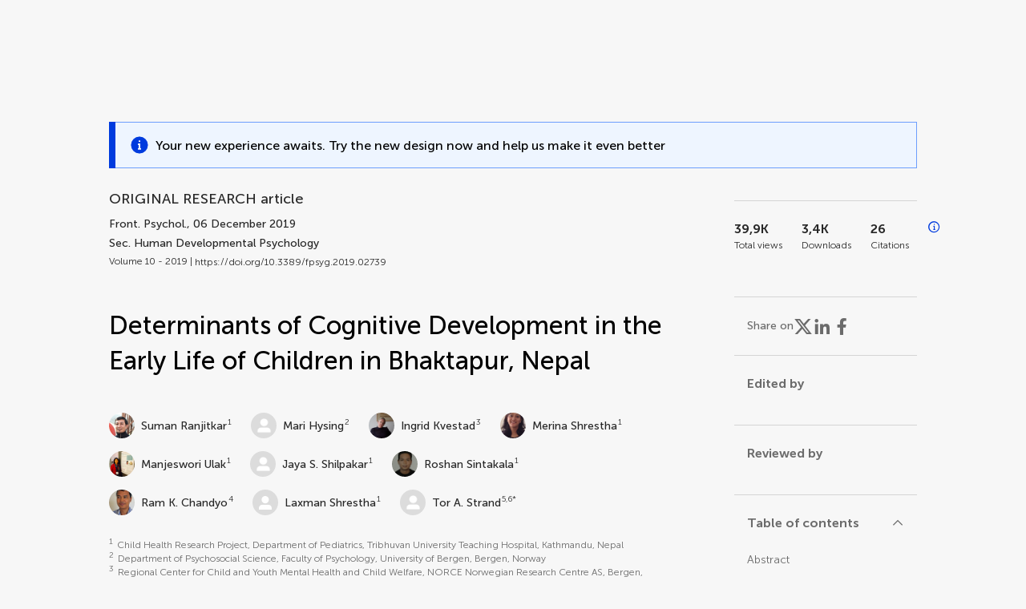

--- FILE ---
content_type: text/html;charset=utf-8
request_url: https://www.frontiersin.org/journals/psychology/articles/10.3389/fpsyg.2019.02739/full
body_size: 106619
content:
<!DOCTYPE html><html  lang="en" data-capo=""><head><meta charset="utf-8">
<meta name="viewport" content="width=device-width, initial-scale=1">
<title>Frontiers | Determinants of Cognitive Development in the Early Life of Children in Bhaktapur, Nepal</title>
<link rel="stylesheet" href="/ap-2024/_nuxt/entry.AB1crwSt.css">
<link rel="stylesheet" href="/ap-2024/_nuxt/vue-core.D_ZkcUGg.css">
<link rel="stylesheet" href="/ap-2024/_nuxt/explainer.CMppEa5M.css">
<link rel="stylesheet" href="/ap-2024/_nuxt/ArticleDetails.BX0z5WVN.css">
<link rel="stylesheet" href="/ap-2024/_nuxt/ArticleLayoutHeader.B9bRe65l.css">
<link rel="stylesheet" href="/ap-2024/_nuxt/AnnouncementCard.DUO0qOMW.css">
<link rel="stylesheet" href="/ap-2024/_nuxt/FloatingButtons.xuP8gC33.css">
<link rel="stylesheet" href="/ap-2024/_nuxt/ArticleEvent.D0PaxIW7.css">
<link rel="stylesheet" href="/ap-2024/_nuxt/SimilarArticles.BMee4Fk4.css">
<link rel="stylesheet" href="/ap-2024/_nuxt/ArticleTemplateBanner.CXmOJ7NH.css">
<link rel="modulepreload" as="script" crossorigin href="/ap-2024/_nuxt/Ca0lodyq.js">
<link rel="modulepreload" as="script" crossorigin href="/ap-2024/_nuxt/RELt-dBD.js">
<link rel="modulepreload" as="script" crossorigin href="/ap-2024/_nuxt/DjI15LZ5.js">
<link rel="modulepreload" as="script" crossorigin href="/ap-2024/_nuxt/BM9NLtzo.js">
<link rel="modulepreload" as="script" crossorigin href="/ap-2024/_nuxt/BtWoNXrg.js">
<link rel="modulepreload" as="script" crossorigin href="/ap-2024/_nuxt/DHv8pTSw.js">
<link rel="modulepreload" as="script" crossorigin href="/ap-2024/_nuxt/BHPWSuhB.js">
<link rel="modulepreload" as="script" crossorigin href="/ap-2024/_nuxt/XQtzzO_4.js">
<link rel="modulepreload" as="script" crossorigin href="/ap-2024/_nuxt/CNJXQ6ZR.js">
<link rel="modulepreload" as="script" crossorigin href="/ap-2024/_nuxt/DZKzykK9.js">
<link rel="modulepreload" as="script" crossorigin href="/ap-2024/_nuxt/Dss5ciUI.js">
<link rel="modulepreload" as="script" crossorigin href="/ap-2024/_nuxt/BBJuIgKx.js">
<link rel="modulepreload" as="script" crossorigin href="/ap-2024/_nuxt/BScMZDbz.js">
<link rel="modulepreload" as="script" crossorigin href="/ap-2024/_nuxt/ip7dVdfx.js">
<link rel="modulepreload" as="script" crossorigin href="/ap-2024/_nuxt/DRYgKiXx.js">
<link rel="modulepreload" as="script" crossorigin href="/ap-2024/_nuxt/DDLU3EiM.js">
<link rel="modulepreload" as="script" crossorigin href="/ap-2024/_nuxt/BvcDW9pW.js">
<link rel="modulepreload" as="script" crossorigin href="/ap-2024/_nuxt/DSWCUxRE.js">
<link rel="modulepreload" as="script" crossorigin href="/ap-2024/_nuxt/hCg0Pb05.js">
<link rel="modulepreload" as="script" crossorigin href="/ap-2024/_nuxt/DXhsmrCc.js">
<link rel="modulepreload" as="script" crossorigin href="/ap-2024/_nuxt/Cb0IlNL9.js">
<link rel="modulepreload" as="script" crossorigin href="/ap-2024/_nuxt/DFLlXiu5.js">
<link rel="modulepreload" as="script" crossorigin href="/ap-2024/_nuxt/CssdGANb.js">
<link rel="modulepreload" as="script" crossorigin href="/ap-2024/_nuxt/B8EVE3Bx.js">
<link rel="prefetch" as="script" crossorigin href="/ap-2024/_nuxt/Ddu_1M75.js">
<link rel="prefetch" as="style" crossorigin href="/ap-2024/_nuxt/ArticleHubLayout.q6CU8_bN.css">
<link rel="prefetch" as="script" crossorigin href="/ap-2024/_nuxt/D1u_EQB9.js">
<link rel="prefetch" as="script" crossorigin href="/ap-2024/_nuxt/CY-JCzL0.js">
<link rel="prefetch" as="script" crossorigin href="/ap-2024/_nuxt/GWtHKqLR.js">
<link rel="prefetch" as="script" crossorigin href="/ap-2024/_nuxt/DYD1OjiN.js">
<meta name="theme-color" content="#0C4DED">
<meta name="mobile-web-app-capable" content="yes">
<meta name="apple-mobile-web-app-capable" content="yes">
<script type="text/javascript" data-hid="4cd079c">window.NREUM||(NREUM={});NREUM.info = {"agent":"","beacon":"bam.nr-data.net","errorBeacon":"bam.nr-data.net","licenseKey":"598a124f17","applicationID":"586843029","agentToken":null,"applicationTime":3.753671,"transactionName":"MQcDMkECCkNSW0YMWghNLwlBDgVcWkJXAWAUC04MXBYWXlJUQUpFFRsCDlwPC1dKF1MXQQ8BDQNATE4fVUhBHFJIUFFXCk1UAgQLC0pTEw4N","queueTime":0,"ttGuid":"c5353a1aedb94fde"}; (window.NREUM||(NREUM={})).init={privacy:{cookies_enabled:true},ajax:{deny_list:["bam.nr-data.net"]},feature_flags:["soft_nav"],distributed_tracing:{enabled:true}};(window.NREUM||(NREUM={})).loader_config={agentID:"594460232",accountID:"230385",trustKey:"230385",xpid:"VgUHUl5WGwYIUllWBAEFXw==",licenseKey:"598a124f17",applicationID:"586843029",browserID:"594460232"};;/*! For license information please see nr-loader-spa-1.308.0.min.js.LICENSE.txt */
(()=>{var e,t,r={384:(e,t,r)=>{"use strict";r.d(t,{NT:()=>a,US:()=>u,Zm:()=>o,bQ:()=>d,dV:()=>c,pV:()=>l});var n=r(6154),i=r(1863),s=r(1910);const a={beacon:"bam.nr-data.net",errorBeacon:"bam.nr-data.net"};function o(){return n.gm.NREUM||(n.gm.NREUM={}),void 0===n.gm.newrelic&&(n.gm.newrelic=n.gm.NREUM),n.gm.NREUM}function c(){let e=o();return e.o||(e.o={ST:n.gm.setTimeout,SI:n.gm.setImmediate||n.gm.setInterval,CT:n.gm.clearTimeout,XHR:n.gm.XMLHttpRequest,REQ:n.gm.Request,EV:n.gm.Event,PR:n.gm.Promise,MO:n.gm.MutationObserver,FETCH:n.gm.fetch,WS:n.gm.WebSocket},(0,s.i)(...Object.values(e.o))),e}function d(e,t){let r=o();r.initializedAgents??={},t.initializedAt={ms:(0,i.t)(),date:new Date},r.initializedAgents[e]=t}function u(e,t){o()[e]=t}function l(){return function(){let e=o();const t=e.info||{};e.info={beacon:a.beacon,errorBeacon:a.errorBeacon,...t}}(),function(){let e=o();const t=e.init||{};e.init={...t}}(),c(),function(){let e=o();const t=e.loader_config||{};e.loader_config={...t}}(),o()}},782:(e,t,r)=>{"use strict";r.d(t,{T:()=>n});const n=r(860).K7.pageViewTiming},860:(e,t,r)=>{"use strict";r.d(t,{$J:()=>u,K7:()=>c,P3:()=>d,XX:()=>i,Yy:()=>o,df:()=>s,qY:()=>n,v4:()=>a});const n="events",i="jserrors",s="browser/blobs",a="rum",o="browser/logs",c={ajax:"ajax",genericEvents:"generic_events",jserrors:i,logging:"logging",metrics:"metrics",pageAction:"page_action",pageViewEvent:"page_view_event",pageViewTiming:"page_view_timing",sessionReplay:"session_replay",sessionTrace:"session_trace",softNav:"soft_navigations",spa:"spa"},d={[c.pageViewEvent]:1,[c.pageViewTiming]:2,[c.metrics]:3,[c.jserrors]:4,[c.spa]:5,[c.ajax]:6,[c.sessionTrace]:7,[c.softNav]:8,[c.sessionReplay]:9,[c.logging]:10,[c.genericEvents]:11},u={[c.pageViewEvent]:a,[c.pageViewTiming]:n,[c.ajax]:n,[c.spa]:n,[c.softNav]:n,[c.metrics]:i,[c.jserrors]:i,[c.sessionTrace]:s,[c.sessionReplay]:s,[c.logging]:o,[c.genericEvents]:"ins"}},944:(e,t,r)=>{"use strict";r.d(t,{R:()=>i});var n=r(3241);function i(e,t){"function"==typeof console.debug&&(console.debug("New Relic Warning: https://github.com/newrelic/newrelic-browser-agent/blob/main/docs/warning-codes.md#".concat(e),t),(0,n.W)({agentIdentifier:null,drained:null,type:"data",name:"warn",feature:"warn",data:{code:e,secondary:t}}))}},993:(e,t,r)=>{"use strict";r.d(t,{A$:()=>s,ET:()=>a,TZ:()=>o,p_:()=>i});var n=r(860);const i={ERROR:"ERROR",WARN:"WARN",INFO:"INFO",DEBUG:"DEBUG",TRACE:"TRACE"},s={OFF:0,ERROR:1,WARN:2,INFO:3,DEBUG:4,TRACE:5},a="log",o=n.K7.logging},1541:(e,t,r)=>{"use strict";r.d(t,{U:()=>i,f:()=>n});const n={MFE:"MFE",BA:"BA"};function i(e,t){if(2!==t?.harvestEndpointVersion)return{};const r=t.agentRef.runtime.appMetadata.agents[0].entityGuid;return e?{"source.id":e.id,"source.name":e.name,"source.type":e.type,"parent.id":e.parent?.id||r,"parent.type":e.parent?.type||n.BA}:{"entity.guid":r,appId:t.agentRef.info.applicationID}}},1687:(e,t,r)=>{"use strict";r.d(t,{Ak:()=>d,Ze:()=>h,x3:()=>u});var n=r(3241),i=r(7836),s=r(3606),a=r(860),o=r(2646);const c={};function d(e,t){const r={staged:!1,priority:a.P3[t]||0};l(e),c[e].get(t)||c[e].set(t,r)}function u(e,t){e&&c[e]&&(c[e].get(t)&&c[e].delete(t),p(e,t,!1),c[e].size&&f(e))}function l(e){if(!e)throw new Error("agentIdentifier required");c[e]||(c[e]=new Map)}function h(e="",t="feature",r=!1){if(l(e),!e||!c[e].get(t)||r)return p(e,t);c[e].get(t).staged=!0,f(e)}function f(e){const t=Array.from(c[e]);t.every(([e,t])=>t.staged)&&(t.sort((e,t)=>e[1].priority-t[1].priority),t.forEach(([t])=>{c[e].delete(t),p(e,t)}))}function p(e,t,r=!0){const a=e?i.ee.get(e):i.ee,c=s.i.handlers;if(!a.aborted&&a.backlog&&c){if((0,n.W)({agentIdentifier:e,type:"lifecycle",name:"drain",feature:t}),r){const e=a.backlog[t],r=c[t];if(r){for(let t=0;e&&t<e.length;++t)g(e[t],r);Object.entries(r).forEach(([e,t])=>{Object.values(t||{}).forEach(t=>{t[0]?.on&&t[0]?.context()instanceof o.y&&t[0].on(e,t[1])})})}}a.isolatedBacklog||delete c[t],a.backlog[t]=null,a.emit("drain-"+t,[])}}function g(e,t){var r=e[1];Object.values(t[r]||{}).forEach(t=>{var r=e[0];if(t[0]===r){var n=t[1],i=e[3],s=e[2];n.apply(i,s)}})}},1738:(e,t,r)=>{"use strict";r.d(t,{U:()=>f,Y:()=>h});var n=r(3241),i=r(9908),s=r(1863),a=r(944),o=r(5701),c=r(3969),d=r(8362),u=r(860),l=r(4261);function h(e,t,r,s){const h=s||r;!h||h[e]&&h[e]!==d.d.prototype[e]||(h[e]=function(){(0,i.p)(c.xV,["API/"+e+"/called"],void 0,u.K7.metrics,r.ee),(0,n.W)({agentIdentifier:r.agentIdentifier,drained:!!o.B?.[r.agentIdentifier],type:"data",name:"api",feature:l.Pl+e,data:{}});try{return t.apply(this,arguments)}catch(e){(0,a.R)(23,e)}})}function f(e,t,r,n,a){const o=e.info;null===r?delete o.jsAttributes[t]:o.jsAttributes[t]=r,(a||null===r)&&(0,i.p)(l.Pl+n,[(0,s.t)(),t,r],void 0,"session",e.ee)}},1741:(e,t,r)=>{"use strict";r.d(t,{W:()=>s});var n=r(944),i=r(4261);class s{#e(e,...t){if(this[e]!==s.prototype[e])return this[e](...t);(0,n.R)(35,e)}addPageAction(e,t){return this.#e(i.hG,e,t)}register(e){return this.#e(i.eY,e)}recordCustomEvent(e,t){return this.#e(i.fF,e,t)}setPageViewName(e,t){return this.#e(i.Fw,e,t)}setCustomAttribute(e,t,r){return this.#e(i.cD,e,t,r)}noticeError(e,t){return this.#e(i.o5,e,t)}setUserId(e,t=!1){return this.#e(i.Dl,e,t)}setApplicationVersion(e){return this.#e(i.nb,e)}setErrorHandler(e){return this.#e(i.bt,e)}addRelease(e,t){return this.#e(i.k6,e,t)}log(e,t){return this.#e(i.$9,e,t)}start(){return this.#e(i.d3)}finished(e){return this.#e(i.BL,e)}recordReplay(){return this.#e(i.CH)}pauseReplay(){return this.#e(i.Tb)}addToTrace(e){return this.#e(i.U2,e)}setCurrentRouteName(e){return this.#e(i.PA,e)}interaction(e){return this.#e(i.dT,e)}wrapLogger(e,t,r){return this.#e(i.Wb,e,t,r)}measure(e,t){return this.#e(i.V1,e,t)}consent(e){return this.#e(i.Pv,e)}}},1863:(e,t,r)=>{"use strict";function n(){return Math.floor(performance.now())}r.d(t,{t:()=>n})},1910:(e,t,r)=>{"use strict";r.d(t,{i:()=>s});var n=r(944);const i=new Map;function s(...e){return e.every(e=>{if(i.has(e))return i.get(e);const t="function"==typeof e?e.toString():"",r=t.includes("[native code]"),s=t.includes("nrWrapper");return r||s||(0,n.R)(64,e?.name||t),i.set(e,r),r})}},2555:(e,t,r)=>{"use strict";r.d(t,{D:()=>o,f:()=>a});var n=r(384),i=r(8122);const s={beacon:n.NT.beacon,errorBeacon:n.NT.errorBeacon,licenseKey:void 0,applicationID:void 0,sa:void 0,queueTime:void 0,applicationTime:void 0,ttGuid:void 0,user:void 0,account:void 0,product:void 0,extra:void 0,jsAttributes:{},userAttributes:void 0,atts:void 0,transactionName:void 0,tNamePlain:void 0};function a(e){try{return!!e.licenseKey&&!!e.errorBeacon&&!!e.applicationID}catch(e){return!1}}const o=e=>(0,i.a)(e,s)},2614:(e,t,r)=>{"use strict";r.d(t,{BB:()=>a,H3:()=>n,g:()=>d,iL:()=>c,tS:()=>o,uh:()=>i,wk:()=>s});const n="NRBA",i="SESSION",s=144e5,a=18e5,o={STARTED:"session-started",PAUSE:"session-pause",RESET:"session-reset",RESUME:"session-resume",UPDATE:"session-update"},c={SAME_TAB:"same-tab",CROSS_TAB:"cross-tab"},d={OFF:0,FULL:1,ERROR:2}},2646:(e,t,r)=>{"use strict";r.d(t,{y:()=>n});class n{constructor(e){this.contextId=e}}},2843:(e,t,r)=>{"use strict";r.d(t,{G:()=>s,u:()=>i});var n=r(3878);function i(e,t=!1,r,i){(0,n.DD)("visibilitychange",function(){if(t)return void("hidden"===document.visibilityState&&e());e(document.visibilityState)},r,i)}function s(e,t,r){(0,n.sp)("pagehide",e,t,r)}},3241:(e,t,r)=>{"use strict";r.d(t,{W:()=>s});var n=r(6154);const i="newrelic";function s(e={}){try{n.gm.dispatchEvent(new CustomEvent(i,{detail:e}))}catch(e){}}},3304:(e,t,r)=>{"use strict";r.d(t,{A:()=>s});var n=r(7836);const i=()=>{const e=new WeakSet;return(t,r)=>{if("object"==typeof r&&null!==r){if(e.has(r))return;e.add(r)}return r}};function s(e){try{return JSON.stringify(e,i())??""}catch(e){try{n.ee.emit("internal-error",[e])}catch(e){}return""}}},3333:(e,t,r)=>{"use strict";r.d(t,{$v:()=>u,TZ:()=>n,Xh:()=>c,Zp:()=>i,kd:()=>d,mq:()=>o,nf:()=>a,qN:()=>s});const n=r(860).K7.genericEvents,i=["auxclick","click","copy","keydown","paste","scrollend"],s=["focus","blur"],a=4,o=1e3,c=2e3,d=["PageAction","UserAction","BrowserPerformance"],u={RESOURCES:"experimental.resources",REGISTER:"register"}},3434:(e,t,r)=>{"use strict";r.d(t,{Jt:()=>s,YM:()=>d});var n=r(7836),i=r(5607);const s="nr@original:".concat(i.W),a=50;var o=Object.prototype.hasOwnProperty,c=!1;function d(e,t){return e||(e=n.ee),r.inPlace=function(e,t,n,i,s){n||(n="");const a="-"===n.charAt(0);for(let o=0;o<t.length;o++){const c=t[o],d=e[c];l(d)||(e[c]=r(d,a?c+n:n,i,c,s))}},r.flag=s,r;function r(t,r,n,c,d){return l(t)?t:(r||(r=""),nrWrapper[s]=t,function(e,t,r){if(Object.defineProperty&&Object.keys)try{return Object.keys(e).forEach(function(r){Object.defineProperty(t,r,{get:function(){return e[r]},set:function(t){return e[r]=t,t}})}),t}catch(e){u([e],r)}for(var n in e)o.call(e,n)&&(t[n]=e[n])}(t,nrWrapper,e),nrWrapper);function nrWrapper(){var s,o,l,h;let f;try{o=this,s=[...arguments],l="function"==typeof n?n(s,o):n||{}}catch(t){u([t,"",[s,o,c],l],e)}i(r+"start",[s,o,c],l,d);const p=performance.now();let g;try{return h=t.apply(o,s),g=performance.now(),h}catch(e){throw g=performance.now(),i(r+"err",[s,o,e],l,d),f=e,f}finally{const e=g-p,t={start:p,end:g,duration:e,isLongTask:e>=a,methodName:c,thrownError:f};t.isLongTask&&i("long-task",[t,o],l,d),i(r+"end",[s,o,h],l,d)}}}function i(r,n,i,s){if(!c||t){var a=c;c=!0;try{e.emit(r,n,i,t,s)}catch(t){u([t,r,n,i],e)}c=a}}}function u(e,t){t||(t=n.ee);try{t.emit("internal-error",e)}catch(e){}}function l(e){return!(e&&"function"==typeof e&&e.apply&&!e[s])}},3606:(e,t,r)=>{"use strict";r.d(t,{i:()=>s});var n=r(9908);s.on=a;var i=s.handlers={};function s(e,t,r,s){a(s||n.d,i,e,t,r)}function a(e,t,r,i,s){s||(s="feature"),e||(e=n.d);var a=t[s]=t[s]||{};(a[r]=a[r]||[]).push([e,i])}},3738:(e,t,r)=>{"use strict";r.d(t,{He:()=>i,Kp:()=>o,Lc:()=>d,Rz:()=>u,TZ:()=>n,bD:()=>s,d3:()=>a,jx:()=>l,sl:()=>h,uP:()=>c});const n=r(860).K7.sessionTrace,i="bstResource",s="resource",a="-start",o="-end",c="fn"+a,d="fn"+o,u="pushState",l=1e3,h=3e4},3785:(e,t,r)=>{"use strict";r.d(t,{R:()=>c,b:()=>d});var n=r(9908),i=r(1863),s=r(860),a=r(3969),o=r(993);function c(e,t,r={},c=o.p_.INFO,d=!0,u,l=(0,i.t)()){(0,n.p)(a.xV,["API/logging/".concat(c.toLowerCase(),"/called")],void 0,s.K7.metrics,e),(0,n.p)(o.ET,[l,t,r,c,d,u],void 0,s.K7.logging,e)}function d(e){return"string"==typeof e&&Object.values(o.p_).some(t=>t===e.toUpperCase().trim())}},3878:(e,t,r)=>{"use strict";function n(e,t){return{capture:e,passive:!1,signal:t}}function i(e,t,r=!1,i){window.addEventListener(e,t,n(r,i))}function s(e,t,r=!1,i){document.addEventListener(e,t,n(r,i))}r.d(t,{DD:()=>s,jT:()=>n,sp:()=>i})},3962:(e,t,r)=>{"use strict";r.d(t,{AM:()=>a,O2:()=>l,OV:()=>s,Qu:()=>h,TZ:()=>c,ih:()=>f,pP:()=>o,t1:()=>u,tC:()=>i,wD:()=>d});var n=r(860);const i=["click","keydown","submit"],s="popstate",a="api",o="initialPageLoad",c=n.K7.softNav,d=5e3,u=500,l={INITIAL_PAGE_LOAD:"",ROUTE_CHANGE:1,UNSPECIFIED:2},h={INTERACTION:1,AJAX:2,CUSTOM_END:3,CUSTOM_TRACER:4},f={IP:"in progress",PF:"pending finish",FIN:"finished",CAN:"cancelled"}},3969:(e,t,r)=>{"use strict";r.d(t,{TZ:()=>n,XG:()=>o,rs:()=>i,xV:()=>a,z_:()=>s});const n=r(860).K7.metrics,i="sm",s="cm",a="storeSupportabilityMetrics",o="storeEventMetrics"},4234:(e,t,r)=>{"use strict";r.d(t,{W:()=>s});var n=r(7836),i=r(1687);class s{constructor(e,t){this.agentIdentifier=e,this.ee=n.ee.get(e),this.featureName=t,this.blocked=!1}deregisterDrain(){(0,i.x3)(this.agentIdentifier,this.featureName)}}},4261:(e,t,r)=>{"use strict";r.d(t,{$9:()=>u,BL:()=>c,CH:()=>p,Dl:()=>R,Fw:()=>w,PA:()=>v,Pl:()=>n,Pv:()=>A,Tb:()=>h,U2:()=>a,V1:()=>E,Wb:()=>T,bt:()=>y,cD:()=>b,d3:()=>x,dT:()=>d,eY:()=>g,fF:()=>f,hG:()=>s,hw:()=>i,k6:()=>o,nb:()=>m,o5:()=>l});const n="api-",i=n+"ixn-",s="addPageAction",a="addToTrace",o="addRelease",c="finished",d="interaction",u="log",l="noticeError",h="pauseReplay",f="recordCustomEvent",p="recordReplay",g="register",m="setApplicationVersion",v="setCurrentRouteName",b="setCustomAttribute",y="setErrorHandler",w="setPageViewName",R="setUserId",x="start",T="wrapLogger",E="measure",A="consent"},5205:(e,t,r)=>{"use strict";r.d(t,{j:()=>S});var n=r(384),i=r(1741);var s=r(2555),a=r(3333);const o=e=>{if(!e||"string"!=typeof e)return!1;try{document.createDocumentFragment().querySelector(e)}catch{return!1}return!0};var c=r(2614),d=r(944),u=r(8122);const l="[data-nr-mask]",h=e=>(0,u.a)(e,(()=>{const e={feature_flags:[],experimental:{allow_registered_children:!1,resources:!1},mask_selector:"*",block_selector:"[data-nr-block]",mask_input_options:{color:!1,date:!1,"datetime-local":!1,email:!1,month:!1,number:!1,range:!1,search:!1,tel:!1,text:!1,time:!1,url:!1,week:!1,textarea:!1,select:!1,password:!0}};return{ajax:{deny_list:void 0,block_internal:!0,enabled:!0,autoStart:!0},api:{get allow_registered_children(){return e.feature_flags.includes(a.$v.REGISTER)||e.experimental.allow_registered_children},set allow_registered_children(t){e.experimental.allow_registered_children=t},duplicate_registered_data:!1},browser_consent_mode:{enabled:!1},distributed_tracing:{enabled:void 0,exclude_newrelic_header:void 0,cors_use_newrelic_header:void 0,cors_use_tracecontext_headers:void 0,allowed_origins:void 0},get feature_flags(){return e.feature_flags},set feature_flags(t){e.feature_flags=t},generic_events:{enabled:!0,autoStart:!0},harvest:{interval:30},jserrors:{enabled:!0,autoStart:!0},logging:{enabled:!0,autoStart:!0},metrics:{enabled:!0,autoStart:!0},obfuscate:void 0,page_action:{enabled:!0},page_view_event:{enabled:!0,autoStart:!0},page_view_timing:{enabled:!0,autoStart:!0},performance:{capture_marks:!1,capture_measures:!1,capture_detail:!0,resources:{get enabled(){return e.feature_flags.includes(a.$v.RESOURCES)||e.experimental.resources},set enabled(t){e.experimental.resources=t},asset_types:[],first_party_domains:[],ignore_newrelic:!0}},privacy:{cookies_enabled:!0},proxy:{assets:void 0,beacon:void 0},session:{expiresMs:c.wk,inactiveMs:c.BB},session_replay:{autoStart:!0,enabled:!1,preload:!1,sampling_rate:10,error_sampling_rate:100,collect_fonts:!1,inline_images:!1,fix_stylesheets:!0,mask_all_inputs:!0,get mask_text_selector(){return e.mask_selector},set mask_text_selector(t){o(t)?e.mask_selector="".concat(t,",").concat(l):""===t||null===t?e.mask_selector=l:(0,d.R)(5,t)},get block_class(){return"nr-block"},get ignore_class(){return"nr-ignore"},get mask_text_class(){return"nr-mask"},get block_selector(){return e.block_selector},set block_selector(t){o(t)?e.block_selector+=",".concat(t):""!==t&&(0,d.R)(6,t)},get mask_input_options(){return e.mask_input_options},set mask_input_options(t){t&&"object"==typeof t?e.mask_input_options={...t,password:!0}:(0,d.R)(7,t)}},session_trace:{enabled:!0,autoStart:!0},soft_navigations:{enabled:!0,autoStart:!0},spa:{enabled:!0,autoStart:!0},ssl:void 0,user_actions:{enabled:!0,elementAttributes:["id","className","tagName","type"]}}})());var f=r(6154),p=r(9324);let g=0;const m={buildEnv:p.F3,distMethod:p.Xs,version:p.xv,originTime:f.WN},v={consented:!1},b={appMetadata:{},get consented(){return this.session?.state?.consent||v.consented},set consented(e){v.consented=e},customTransaction:void 0,denyList:void 0,disabled:!1,harvester:void 0,isolatedBacklog:!1,isRecording:!1,loaderType:void 0,maxBytes:3e4,obfuscator:void 0,onerror:void 0,ptid:void 0,releaseIds:{},session:void 0,timeKeeper:void 0,registeredEntities:[],jsAttributesMetadata:{bytes:0},get harvestCount(){return++g}},y=e=>{const t=(0,u.a)(e,b),r=Object.keys(m).reduce((e,t)=>(e[t]={value:m[t],writable:!1,configurable:!0,enumerable:!0},e),{});return Object.defineProperties(t,r)};var w=r(5701);const R=e=>{const t=e.startsWith("http");e+="/",r.p=t?e:"https://"+e};var x=r(7836),T=r(3241);const E={accountID:void 0,trustKey:void 0,agentID:void 0,licenseKey:void 0,applicationID:void 0,xpid:void 0},A=e=>(0,u.a)(e,E),_=new Set;function S(e,t={},r,a){let{init:o,info:c,loader_config:d,runtime:u={},exposed:l=!0}=t;if(!c){const e=(0,n.pV)();o=e.init,c=e.info,d=e.loader_config}e.init=h(o||{}),e.loader_config=A(d||{}),c.jsAttributes??={},f.bv&&(c.jsAttributes.isWorker=!0),e.info=(0,s.D)(c);const p=e.init,g=[c.beacon,c.errorBeacon];_.has(e.agentIdentifier)||(p.proxy.assets&&(R(p.proxy.assets),g.push(p.proxy.assets)),p.proxy.beacon&&g.push(p.proxy.beacon),e.beacons=[...g],function(e){const t=(0,n.pV)();Object.getOwnPropertyNames(i.W.prototype).forEach(r=>{const n=i.W.prototype[r];if("function"!=typeof n||"constructor"===n)return;let s=t[r];e[r]&&!1!==e.exposed&&"micro-agent"!==e.runtime?.loaderType&&(t[r]=(...t)=>{const n=e[r](...t);return s?s(...t):n})})}(e),(0,n.US)("activatedFeatures",w.B)),u.denyList=[...p.ajax.deny_list||[],...p.ajax.block_internal?g:[]],u.ptid=e.agentIdentifier,u.loaderType=r,e.runtime=y(u),_.has(e.agentIdentifier)||(e.ee=x.ee.get(e.agentIdentifier),e.exposed=l,(0,T.W)({agentIdentifier:e.agentIdentifier,drained:!!w.B?.[e.agentIdentifier],type:"lifecycle",name:"initialize",feature:void 0,data:e.config})),_.add(e.agentIdentifier)}},5270:(e,t,r)=>{"use strict";r.d(t,{Aw:()=>a,SR:()=>s,rF:()=>o});var n=r(384),i=r(7767);function s(e){return!!(0,n.dV)().o.MO&&(0,i.V)(e)&&!0===e?.session_trace.enabled}function a(e){return!0===e?.session_replay.preload&&s(e)}function o(e,t){try{if("string"==typeof t?.type){if("password"===t.type.toLowerCase())return"*".repeat(e?.length||0);if(void 0!==t?.dataset?.nrUnmask||t?.classList?.contains("nr-unmask"))return e}}catch(e){}return"string"==typeof e?e.replace(/[\S]/g,"*"):"*".repeat(e?.length||0)}},5289:(e,t,r)=>{"use strict";r.d(t,{GG:()=>a,Qr:()=>c,sB:()=>o});var n=r(3878),i=r(6389);function s(){return"undefined"==typeof document||"complete"===document.readyState}function a(e,t){if(s())return e();const r=(0,i.J)(e),a=setInterval(()=>{s()&&(clearInterval(a),r())},500);(0,n.sp)("load",r,t)}function o(e){if(s())return e();(0,n.DD)("DOMContentLoaded",e)}function c(e){if(s())return e();(0,n.sp)("popstate",e)}},5607:(e,t,r)=>{"use strict";r.d(t,{W:()=>n});const n=(0,r(9566).bz)()},5701:(e,t,r)=>{"use strict";r.d(t,{B:()=>s,t:()=>a});var n=r(3241);const i=new Set,s={};function a(e,t){const r=t.agentIdentifier;s[r]??={},e&&"object"==typeof e&&(i.has(r)||(t.ee.emit("rumresp",[e]),s[r]=e,i.add(r),(0,n.W)({agentIdentifier:r,loaded:!0,drained:!0,type:"lifecycle",name:"load",feature:void 0,data:e})))}},6154:(e,t,r)=>{"use strict";r.d(t,{OF:()=>d,RI:()=>i,WN:()=>h,bv:()=>s,eN:()=>f,gm:()=>a,lR:()=>l,m:()=>c,mw:()=>o,sb:()=>u});var n=r(1863);const i="undefined"!=typeof window&&!!window.document,s="undefined"!=typeof WorkerGlobalScope&&("undefined"!=typeof self&&self instanceof WorkerGlobalScope&&self.navigator instanceof WorkerNavigator||"undefined"!=typeof globalThis&&globalThis instanceof WorkerGlobalScope&&globalThis.navigator instanceof WorkerNavigator),a=i?window:"undefined"!=typeof WorkerGlobalScope&&("undefined"!=typeof self&&self instanceof WorkerGlobalScope&&self||"undefined"!=typeof globalThis&&globalThis instanceof WorkerGlobalScope&&globalThis),o=Boolean("hidden"===a?.document?.visibilityState),c=""+a?.location,d=/iPad|iPhone|iPod/.test(a.navigator?.userAgent),u=d&&"undefined"==typeof SharedWorker,l=(()=>{const e=a.navigator?.userAgent?.match(/Firefox[/\s](\d+\.\d+)/);return Array.isArray(e)&&e.length>=2?+e[1]:0})(),h=Date.now()-(0,n.t)(),f=()=>"undefined"!=typeof PerformanceNavigationTiming&&a?.performance?.getEntriesByType("navigation")?.[0]?.responseStart},6344:(e,t,r)=>{"use strict";r.d(t,{BB:()=>u,Qb:()=>l,TZ:()=>i,Ug:()=>a,Vh:()=>s,_s:()=>o,bc:()=>d,yP:()=>c});var n=r(2614);const i=r(860).K7.sessionReplay,s="errorDuringReplay",a=.12,o={DomContentLoaded:0,Load:1,FullSnapshot:2,IncrementalSnapshot:3,Meta:4,Custom:5},c={[n.g.ERROR]:15e3,[n.g.FULL]:3e5,[n.g.OFF]:0},d={RESET:{message:"Session was reset",sm:"Reset"},IMPORT:{message:"Recorder failed to import",sm:"Import"},TOO_MANY:{message:"429: Too Many Requests",sm:"Too-Many"},TOO_BIG:{message:"Payload was too large",sm:"Too-Big"},CROSS_TAB:{message:"Session Entity was set to OFF on another tab",sm:"Cross-Tab"},ENTITLEMENTS:{message:"Session Replay is not allowed and will not be started",sm:"Entitlement"}},u=5e3,l={API:"api",RESUME:"resume",SWITCH_TO_FULL:"switchToFull",INITIALIZE:"initialize",PRELOAD:"preload"}},6389:(e,t,r)=>{"use strict";function n(e,t=500,r={}){const n=r?.leading||!1;let i;return(...r)=>{n&&void 0===i&&(e.apply(this,r),i=setTimeout(()=>{i=clearTimeout(i)},t)),n||(clearTimeout(i),i=setTimeout(()=>{e.apply(this,r)},t))}}function i(e){let t=!1;return(...r)=>{t||(t=!0,e.apply(this,r))}}r.d(t,{J:()=>i,s:()=>n})},6630:(e,t,r)=>{"use strict";r.d(t,{T:()=>n});const n=r(860).K7.pageViewEvent},6774:(e,t,r)=>{"use strict";r.d(t,{T:()=>n});const n=r(860).K7.jserrors},7295:(e,t,r)=>{"use strict";r.d(t,{Xv:()=>a,gX:()=>i,iW:()=>s});var n=[];function i(e){if(!e||s(e))return!1;if(0===n.length)return!0;if("*"===n[0].hostname)return!1;for(var t=0;t<n.length;t++){var r=n[t];if(r.hostname.test(e.hostname)&&r.pathname.test(e.pathname))return!1}return!0}function s(e){return void 0===e.hostname}function a(e){if(n=[],e&&e.length)for(var t=0;t<e.length;t++){let r=e[t];if(!r)continue;if("*"===r)return void(n=[{hostname:"*"}]);0===r.indexOf("http://")?r=r.substring(7):0===r.indexOf("https://")&&(r=r.substring(8));const i=r.indexOf("/");let s,a;i>0?(s=r.substring(0,i),a=r.substring(i)):(s=r,a="*");let[c]=s.split(":");n.push({hostname:o(c),pathname:o(a,!0)})}}function o(e,t=!1){const r=e.replace(/[.+?^${}()|[\]\\]/g,e=>"\\"+e).replace(/\*/g,".*?");return new RegExp((t?"^":"")+r+"$")}},7485:(e,t,r)=>{"use strict";r.d(t,{D:()=>i});var n=r(6154);function i(e){if(0===(e||"").indexOf("data:"))return{protocol:"data"};try{const t=new URL(e,location.href),r={port:t.port,hostname:t.hostname,pathname:t.pathname,search:t.search,protocol:t.protocol.slice(0,t.protocol.indexOf(":")),sameOrigin:t.protocol===n.gm?.location?.protocol&&t.host===n.gm?.location?.host};return r.port&&""!==r.port||("http:"===t.protocol&&(r.port="80"),"https:"===t.protocol&&(r.port="443")),r.pathname&&""!==r.pathname?r.pathname.startsWith("/")||(r.pathname="/".concat(r.pathname)):r.pathname="/",r}catch(e){return{}}}},7699:(e,t,r)=>{"use strict";r.d(t,{It:()=>s,KC:()=>o,No:()=>i,qh:()=>a});var n=r(860);const i=16e3,s=1e6,a="SESSION_ERROR",o={[n.K7.logging]:!0,[n.K7.genericEvents]:!1,[n.K7.jserrors]:!1,[n.K7.ajax]:!1}},7767:(e,t,r)=>{"use strict";r.d(t,{V:()=>i});var n=r(6154);const i=e=>n.RI&&!0===e?.privacy.cookies_enabled},7836:(e,t,r)=>{"use strict";r.d(t,{P:()=>o,ee:()=>c});var n=r(384),i=r(8990),s=r(2646),a=r(5607);const o="nr@context:".concat(a.W),c=function e(t,r){var n={},a={},u={},l=!1;try{l=16===r.length&&d.initializedAgents?.[r]?.runtime.isolatedBacklog}catch(e){}var h={on:p,addEventListener:p,removeEventListener:function(e,t){var r=n[e];if(!r)return;for(var i=0;i<r.length;i++)r[i]===t&&r.splice(i,1)},emit:function(e,r,n,i,s){!1!==s&&(s=!0);if(c.aborted&&!i)return;t&&s&&t.emit(e,r,n);var o=f(n);g(e).forEach(e=>{e.apply(o,r)});var d=v()[a[e]];d&&d.push([h,e,r,o]);return o},get:m,listeners:g,context:f,buffer:function(e,t){const r=v();if(t=t||"feature",h.aborted)return;Object.entries(e||{}).forEach(([e,n])=>{a[n]=t,t in r||(r[t]=[])})},abort:function(){h._aborted=!0,Object.keys(h.backlog).forEach(e=>{delete h.backlog[e]})},isBuffering:function(e){return!!v()[a[e]]},debugId:r,backlog:l?{}:t&&"object"==typeof t.backlog?t.backlog:{},isolatedBacklog:l};return Object.defineProperty(h,"aborted",{get:()=>{let e=h._aborted||!1;return e||(t&&(e=t.aborted),e)}}),h;function f(e){return e&&e instanceof s.y?e:e?(0,i.I)(e,o,()=>new s.y(o)):new s.y(o)}function p(e,t){n[e]=g(e).concat(t)}function g(e){return n[e]||[]}function m(t){return u[t]=u[t]||e(h,t)}function v(){return h.backlog}}(void 0,"globalEE"),d=(0,n.Zm)();d.ee||(d.ee=c)},8122:(e,t,r)=>{"use strict";r.d(t,{a:()=>i});var n=r(944);function i(e,t){try{if(!e||"object"!=typeof e)return(0,n.R)(3);if(!t||"object"!=typeof t)return(0,n.R)(4);const r=Object.create(Object.getPrototypeOf(t),Object.getOwnPropertyDescriptors(t)),s=0===Object.keys(r).length?e:r;for(let a in s)if(void 0!==e[a])try{if(null===e[a]){r[a]=null;continue}Array.isArray(e[a])&&Array.isArray(t[a])?r[a]=Array.from(new Set([...e[a],...t[a]])):"object"==typeof e[a]&&"object"==typeof t[a]?r[a]=i(e[a],t[a]):r[a]=e[a]}catch(e){r[a]||(0,n.R)(1,e)}return r}catch(e){(0,n.R)(2,e)}}},8139:(e,t,r)=>{"use strict";r.d(t,{u:()=>h});var n=r(7836),i=r(3434),s=r(8990),a=r(6154);const o={},c=a.gm.XMLHttpRequest,d="addEventListener",u="removeEventListener",l="nr@wrapped:".concat(n.P);function h(e){var t=function(e){return(e||n.ee).get("events")}(e);if(o[t.debugId]++)return t;o[t.debugId]=1;var r=(0,i.YM)(t,!0);function h(e){r.inPlace(e,[d,u],"-",p)}function p(e,t){return e[1]}return"getPrototypeOf"in Object&&(a.RI&&f(document,h),c&&f(c.prototype,h),f(a.gm,h)),t.on(d+"-start",function(e,t){var n=e[1];if(null!==n&&("function"==typeof n||"object"==typeof n)&&"newrelic"!==e[0]){var i=(0,s.I)(n,l,function(){var e={object:function(){if("function"!=typeof n.handleEvent)return;return n.handleEvent.apply(n,arguments)},function:n}[typeof n];return e?r(e,"fn-",null,e.name||"anonymous"):n});this.wrapped=e[1]=i}}),t.on(u+"-start",function(e){e[1]=this.wrapped||e[1]}),t}function f(e,t,...r){let n=e;for(;"object"==typeof n&&!Object.prototype.hasOwnProperty.call(n,d);)n=Object.getPrototypeOf(n);n&&t(n,...r)}},8362:(e,t,r)=>{"use strict";r.d(t,{d:()=>s});var n=r(9566),i=r(1741);class s extends i.W{agentIdentifier=(0,n.LA)(16)}},8374:(e,t,r)=>{r.nc=(()=>{try{return document?.currentScript?.nonce}catch(e){}return""})()},8990:(e,t,r)=>{"use strict";r.d(t,{I:()=>i});var n=Object.prototype.hasOwnProperty;function i(e,t,r){if(n.call(e,t))return e[t];var i=r();if(Object.defineProperty&&Object.keys)try{return Object.defineProperty(e,t,{value:i,writable:!0,enumerable:!1}),i}catch(e){}return e[t]=i,i}},9119:(e,t,r)=>{"use strict";r.d(t,{L:()=>s});var n=/([^?#]*)[^#]*(#[^?]*|$).*/,i=/([^?#]*)().*/;function s(e,t){return e?e.replace(t?n:i,"$1$2"):e}},9300:(e,t,r)=>{"use strict";r.d(t,{T:()=>n});const n=r(860).K7.ajax},9324:(e,t,r)=>{"use strict";r.d(t,{AJ:()=>a,F3:()=>i,Xs:()=>s,Yq:()=>o,xv:()=>n});const n="1.308.0",i="PROD",s="CDN",a="@newrelic/rrweb",o="1.0.1"},9566:(e,t,r)=>{"use strict";r.d(t,{LA:()=>o,ZF:()=>c,bz:()=>a,el:()=>d});var n=r(6154);const i="xxxxxxxx-xxxx-4xxx-yxxx-xxxxxxxxxxxx";function s(e,t){return e?15&e[t]:16*Math.random()|0}function a(){const e=n.gm?.crypto||n.gm?.msCrypto;let t,r=0;return e&&e.getRandomValues&&(t=e.getRandomValues(new Uint8Array(30))),i.split("").map(e=>"x"===e?s(t,r++).toString(16):"y"===e?(3&s()|8).toString(16):e).join("")}function o(e){const t=n.gm?.crypto||n.gm?.msCrypto;let r,i=0;t&&t.getRandomValues&&(r=t.getRandomValues(new Uint8Array(e)));const a=[];for(var o=0;o<e;o++)a.push(s(r,i++).toString(16));return a.join("")}function c(){return o(16)}function d(){return o(32)}},9908:(e,t,r)=>{"use strict";r.d(t,{d:()=>n,p:()=>i});var n=r(7836).ee.get("handle");function i(e,t,r,i,s){s?(s.buffer([e],i),s.emit(e,t,r)):(n.buffer([e],i),n.emit(e,t,r))}}},n={};function i(e){var t=n[e];if(void 0!==t)return t.exports;var s=n[e]={exports:{}};return r[e](s,s.exports,i),s.exports}i.m=r,i.d=(e,t)=>{for(var r in t)i.o(t,r)&&!i.o(e,r)&&Object.defineProperty(e,r,{enumerable:!0,get:t[r]})},i.f={},i.e=e=>Promise.all(Object.keys(i.f).reduce((t,r)=>(i.f[r](e,t),t),[])),i.u=e=>({212:"nr-spa-compressor",249:"nr-spa-recorder",478:"nr-spa"}[e]+"-1.308.0.min.js"),i.o=(e,t)=>Object.prototype.hasOwnProperty.call(e,t),e={},t="NRBA-1.308.0.PROD:",i.l=(r,n,s,a)=>{if(e[r])e[r].push(n);else{var o,c;if(void 0!==s)for(var d=document.getElementsByTagName("script"),u=0;u<d.length;u++){var l=d[u];if(l.getAttribute("src")==r||l.getAttribute("data-webpack")==t+s){o=l;break}}if(!o){c=!0;var h={478:"sha512-RSfSVnmHk59T/uIPbdSE0LPeqcEdF4/+XhfJdBuccH5rYMOEZDhFdtnh6X6nJk7hGpzHd9Ujhsy7lZEz/ORYCQ==",249:"sha512-ehJXhmntm85NSqW4MkhfQqmeKFulra3klDyY0OPDUE+sQ3GokHlPh1pmAzuNy//3j4ac6lzIbmXLvGQBMYmrkg==",212:"sha512-B9h4CR46ndKRgMBcK+j67uSR2RCnJfGefU+A7FrgR/k42ovXy5x/MAVFiSvFxuVeEk/pNLgvYGMp1cBSK/G6Fg=="};(o=document.createElement("script")).charset="utf-8",i.nc&&o.setAttribute("nonce",i.nc),o.setAttribute("data-webpack",t+s),o.src=r,0!==o.src.indexOf(window.location.origin+"/")&&(o.crossOrigin="anonymous"),h[a]&&(o.integrity=h[a])}e[r]=[n];var f=(t,n)=>{o.onerror=o.onload=null,clearTimeout(p);var i=e[r];if(delete e[r],o.parentNode&&o.parentNode.removeChild(o),i&&i.forEach(e=>e(n)),t)return t(n)},p=setTimeout(f.bind(null,void 0,{type:"timeout",target:o}),12e4);o.onerror=f.bind(null,o.onerror),o.onload=f.bind(null,o.onload),c&&document.head.appendChild(o)}},i.r=e=>{"undefined"!=typeof Symbol&&Symbol.toStringTag&&Object.defineProperty(e,Symbol.toStringTag,{value:"Module"}),Object.defineProperty(e,"__esModule",{value:!0})},i.p="https://js-agent.newrelic.com/",(()=>{var e={38:0,788:0};i.f.j=(t,r)=>{var n=i.o(e,t)?e[t]:void 0;if(0!==n)if(n)r.push(n[2]);else{var s=new Promise((r,i)=>n=e[t]=[r,i]);r.push(n[2]=s);var a=i.p+i.u(t),o=new Error;i.l(a,r=>{if(i.o(e,t)&&(0!==(n=e[t])&&(e[t]=void 0),n)){var s=r&&("load"===r.type?"missing":r.type),a=r&&r.target&&r.target.src;o.message="Loading chunk "+t+" failed: ("+s+": "+a+")",o.name="ChunkLoadError",o.type=s,o.request=a,n[1](o)}},"chunk-"+t,t)}};var t=(t,r)=>{var n,s,[a,o,c]=r,d=0;if(a.some(t=>0!==e[t])){for(n in o)i.o(o,n)&&(i.m[n]=o[n]);if(c)c(i)}for(t&&t(r);d<a.length;d++)s=a[d],i.o(e,s)&&e[s]&&e[s][0](),e[s]=0},r=self["webpackChunk:NRBA-1.308.0.PROD"]=self["webpackChunk:NRBA-1.308.0.PROD"]||[];r.forEach(t.bind(null,0)),r.push=t.bind(null,r.push.bind(r))})(),(()=>{"use strict";i(8374);var e=i(8362),t=i(860);const r=Object.values(t.K7);var n=i(5205);var s=i(9908),a=i(1863),o=i(4261),c=i(1738);var d=i(1687),u=i(4234),l=i(5289),h=i(6154),f=i(944),p=i(5270),g=i(7767),m=i(6389),v=i(7699);class b extends u.W{constructor(e,t){super(e.agentIdentifier,t),this.agentRef=e,this.abortHandler=void 0,this.featAggregate=void 0,this.loadedSuccessfully=void 0,this.onAggregateImported=new Promise(e=>{this.loadedSuccessfully=e}),this.deferred=Promise.resolve(),!1===e.init[this.featureName].autoStart?this.deferred=new Promise((t,r)=>{this.ee.on("manual-start-all",(0,m.J)(()=>{(0,d.Ak)(e.agentIdentifier,this.featureName),t()}))}):(0,d.Ak)(e.agentIdentifier,t)}importAggregator(e,t,r={}){if(this.featAggregate)return;const n=async()=>{let n;await this.deferred;try{if((0,g.V)(e.init)){const{setupAgentSession:t}=await i.e(478).then(i.bind(i,8766));n=t(e)}}catch(e){(0,f.R)(20,e),this.ee.emit("internal-error",[e]),(0,s.p)(v.qh,[e],void 0,this.featureName,this.ee)}try{if(!this.#t(this.featureName,n,e.init))return(0,d.Ze)(this.agentIdentifier,this.featureName),void this.loadedSuccessfully(!1);const{Aggregate:i}=await t();this.featAggregate=new i(e,r),e.runtime.harvester.initializedAggregates.push(this.featAggregate),this.loadedSuccessfully(!0)}catch(e){(0,f.R)(34,e),this.abortHandler?.(),(0,d.Ze)(this.agentIdentifier,this.featureName,!0),this.loadedSuccessfully(!1),this.ee&&this.ee.abort()}};h.RI?(0,l.GG)(()=>n(),!0):n()}#t(e,r,n){if(this.blocked)return!1;switch(e){case t.K7.sessionReplay:return(0,p.SR)(n)&&!!r;case t.K7.sessionTrace:return!!r;default:return!0}}}var y=i(6630),w=i(2614),R=i(3241);class x extends b{static featureName=y.T;constructor(e){var t;super(e,y.T),this.setupInspectionEvents(e.agentIdentifier),t=e,(0,c.Y)(o.Fw,function(e,r){"string"==typeof e&&("/"!==e.charAt(0)&&(e="/"+e),t.runtime.customTransaction=(r||"http://custom.transaction")+e,(0,s.p)(o.Pl+o.Fw,[(0,a.t)()],void 0,void 0,t.ee))},t),this.importAggregator(e,()=>i.e(478).then(i.bind(i,2467)))}setupInspectionEvents(e){const t=(t,r)=>{t&&(0,R.W)({agentIdentifier:e,timeStamp:t.timeStamp,loaded:"complete"===t.target.readyState,type:"window",name:r,data:t.target.location+""})};(0,l.sB)(e=>{t(e,"DOMContentLoaded")}),(0,l.GG)(e=>{t(e,"load")}),(0,l.Qr)(e=>{t(e,"navigate")}),this.ee.on(w.tS.UPDATE,(t,r)=>{(0,R.W)({agentIdentifier:e,type:"lifecycle",name:"session",data:r})})}}var T=i(384);class E extends e.d{constructor(e){var t;(super(),h.gm)?(this.features={},(0,T.bQ)(this.agentIdentifier,this),this.desiredFeatures=new Set(e.features||[]),this.desiredFeatures.add(x),(0,n.j)(this,e,e.loaderType||"agent"),t=this,(0,c.Y)(o.cD,function(e,r,n=!1){if("string"==typeof e){if(["string","number","boolean"].includes(typeof r)||null===r)return(0,c.U)(t,e,r,o.cD,n);(0,f.R)(40,typeof r)}else(0,f.R)(39,typeof e)},t),function(e){(0,c.Y)(o.Dl,function(t,r=!1){if("string"!=typeof t&&null!==t)return void(0,f.R)(41,typeof t);const n=e.info.jsAttributes["enduser.id"];r&&null!=n&&n!==t?(0,s.p)(o.Pl+"setUserIdAndResetSession",[t],void 0,"session",e.ee):(0,c.U)(e,"enduser.id",t,o.Dl,!0)},e)}(this),function(e){(0,c.Y)(o.nb,function(t){if("string"==typeof t||null===t)return(0,c.U)(e,"application.version",t,o.nb,!1);(0,f.R)(42,typeof t)},e)}(this),function(e){(0,c.Y)(o.d3,function(){e.ee.emit("manual-start-all")},e)}(this),function(e){(0,c.Y)(o.Pv,function(t=!0){if("boolean"==typeof t){if((0,s.p)(o.Pl+o.Pv,[t],void 0,"session",e.ee),e.runtime.consented=t,t){const t=e.features.page_view_event;t.onAggregateImported.then(e=>{const r=t.featAggregate;e&&!r.sentRum&&r.sendRum()})}}else(0,f.R)(65,typeof t)},e)}(this),this.run()):(0,f.R)(21)}get config(){return{info:this.info,init:this.init,loader_config:this.loader_config,runtime:this.runtime}}get api(){return this}run(){try{const e=function(e){const t={};return r.forEach(r=>{t[r]=!!e[r]?.enabled}),t}(this.init),n=[...this.desiredFeatures];n.sort((e,r)=>t.P3[e.featureName]-t.P3[r.featureName]),n.forEach(r=>{if(!e[r.featureName]&&r.featureName!==t.K7.pageViewEvent)return;if(r.featureName===t.K7.spa)return void(0,f.R)(67);const n=function(e){switch(e){case t.K7.ajax:return[t.K7.jserrors];case t.K7.sessionTrace:return[t.K7.ajax,t.K7.pageViewEvent];case t.K7.sessionReplay:return[t.K7.sessionTrace];case t.K7.pageViewTiming:return[t.K7.pageViewEvent];default:return[]}}(r.featureName).filter(e=>!(e in this.features));n.length>0&&(0,f.R)(36,{targetFeature:r.featureName,missingDependencies:n}),this.features[r.featureName]=new r(this)})}catch(e){(0,f.R)(22,e);for(const e in this.features)this.features[e].abortHandler?.();const t=(0,T.Zm)();delete t.initializedAgents[this.agentIdentifier]?.features,delete this.sharedAggregator;return t.ee.get(this.agentIdentifier).abort(),!1}}}var A=i(2843),_=i(782);class S extends b{static featureName=_.T;constructor(e){super(e,_.T),h.RI&&((0,A.u)(()=>(0,s.p)("docHidden",[(0,a.t)()],void 0,_.T,this.ee),!0),(0,A.G)(()=>(0,s.p)("winPagehide",[(0,a.t)()],void 0,_.T,this.ee)),this.importAggregator(e,()=>i.e(478).then(i.bind(i,9917))))}}var O=i(3969);class I extends b{static featureName=O.TZ;constructor(e){super(e,O.TZ),h.RI&&document.addEventListener("securitypolicyviolation",e=>{(0,s.p)(O.xV,["Generic/CSPViolation/Detected"],void 0,this.featureName,this.ee)}),this.importAggregator(e,()=>i.e(478).then(i.bind(i,6555)))}}var N=i(6774),P=i(3878),k=i(3304);class D{constructor(e,t,r,n,i){this.name="UncaughtError",this.message="string"==typeof e?e:(0,k.A)(e),this.sourceURL=t,this.line=r,this.column=n,this.__newrelic=i}}function C(e){return M(e)?e:new D(void 0!==e?.message?e.message:e,e?.filename||e?.sourceURL,e?.lineno||e?.line,e?.colno||e?.col,e?.__newrelic,e?.cause)}function j(e){const t="Unhandled Promise Rejection: ";if(!e?.reason)return;if(M(e.reason)){try{e.reason.message.startsWith(t)||(e.reason.message=t+e.reason.message)}catch(e){}return C(e.reason)}const r=C(e.reason);return(r.message||"").startsWith(t)||(r.message=t+r.message),r}function L(e){if(e.error instanceof SyntaxError&&!/:\d+$/.test(e.error.stack?.trim())){const t=new D(e.message,e.filename,e.lineno,e.colno,e.error.__newrelic,e.cause);return t.name=SyntaxError.name,t}return M(e.error)?e.error:C(e)}function M(e){return e instanceof Error&&!!e.stack}function H(e,r,n,i,o=(0,a.t)()){"string"==typeof e&&(e=new Error(e)),(0,s.p)("err",[e,o,!1,r,n.runtime.isRecording,void 0,i],void 0,t.K7.jserrors,n.ee),(0,s.p)("uaErr",[],void 0,t.K7.genericEvents,n.ee)}var B=i(1541),K=i(993),W=i(3785);function U(e,{customAttributes:t={},level:r=K.p_.INFO}={},n,i,s=(0,a.t)()){(0,W.R)(n.ee,e,t,r,!1,i,s)}function F(e,r,n,i,c=(0,a.t)()){(0,s.p)(o.Pl+o.hG,[c,e,r,i],void 0,t.K7.genericEvents,n.ee)}function V(e,r,n,i,c=(0,a.t)()){const{start:d,end:u,customAttributes:l}=r||{},h={customAttributes:l||{}};if("object"!=typeof h.customAttributes||"string"!=typeof e||0===e.length)return void(0,f.R)(57);const p=(e,t)=>null==e?t:"number"==typeof e?e:e instanceof PerformanceMark?e.startTime:Number.NaN;if(h.start=p(d,0),h.end=p(u,c),Number.isNaN(h.start)||Number.isNaN(h.end))(0,f.R)(57);else{if(h.duration=h.end-h.start,!(h.duration<0))return(0,s.p)(o.Pl+o.V1,[h,e,i],void 0,t.K7.genericEvents,n.ee),h;(0,f.R)(58)}}function G(e,r={},n,i,c=(0,a.t)()){(0,s.p)(o.Pl+o.fF,[c,e,r,i],void 0,t.K7.genericEvents,n.ee)}function z(e){(0,c.Y)(o.eY,function(t){return Y(e,t)},e)}function Y(e,r,n){(0,f.R)(54,"newrelic.register"),r||={},r.type=B.f.MFE,r.licenseKey||=e.info.licenseKey,r.blocked=!1,r.parent=n||{},Array.isArray(r.tags)||(r.tags=[]);const i={};r.tags.forEach(e=>{"name"!==e&&"id"!==e&&(i["source.".concat(e)]=!0)}),r.isolated??=!0;let o=()=>{};const c=e.runtime.registeredEntities;if(!r.isolated){const e=c.find(({metadata:{target:{id:e}}})=>e===r.id&&!r.isolated);if(e)return e}const d=e=>{r.blocked=!0,o=e};function u(e){return"string"==typeof e&&!!e.trim()&&e.trim().length<501||"number"==typeof e}e.init.api.allow_registered_children||d((0,m.J)(()=>(0,f.R)(55))),u(r.id)&&u(r.name)||d((0,m.J)(()=>(0,f.R)(48,r)));const l={addPageAction:(t,n={})=>g(F,[t,{...i,...n},e],r),deregister:()=>{d((0,m.J)(()=>(0,f.R)(68)))},log:(t,n={})=>g(U,[t,{...n,customAttributes:{...i,...n.customAttributes||{}}},e],r),measure:(t,n={})=>g(V,[t,{...n,customAttributes:{...i,...n.customAttributes||{}}},e],r),noticeError:(t,n={})=>g(H,[t,{...i,...n},e],r),register:(t={})=>g(Y,[e,t],l.metadata.target),recordCustomEvent:(t,n={})=>g(G,[t,{...i,...n},e],r),setApplicationVersion:e=>p("application.version",e),setCustomAttribute:(e,t)=>p(e,t),setUserId:e=>p("enduser.id",e),metadata:{customAttributes:i,target:r}},h=()=>(r.blocked&&o(),r.blocked);h()||c.push(l);const p=(e,t)=>{h()||(i[e]=t)},g=(r,n,i)=>{if(h())return;const o=(0,a.t)();(0,s.p)(O.xV,["API/register/".concat(r.name,"/called")],void 0,t.K7.metrics,e.ee);try{if(e.init.api.duplicate_registered_data&&"register"!==r.name){let e=n;if(n[1]instanceof Object){const t={"child.id":i.id,"child.type":i.type};e="customAttributes"in n[1]?[n[0],{...n[1],customAttributes:{...n[1].customAttributes,...t}},...n.slice(2)]:[n[0],{...n[1],...t},...n.slice(2)]}r(...e,void 0,o)}return r(...n,i,o)}catch(e){(0,f.R)(50,e)}};return l}class Z extends b{static featureName=N.T;constructor(e){var t;super(e,N.T),t=e,(0,c.Y)(o.o5,(e,r)=>H(e,r,t),t),function(e){(0,c.Y)(o.bt,function(t){e.runtime.onerror=t},e)}(e),function(e){let t=0;(0,c.Y)(o.k6,function(e,r){++t>10||(this.runtime.releaseIds[e.slice(-200)]=(""+r).slice(-200))},e)}(e),z(e);try{this.removeOnAbort=new AbortController}catch(e){}this.ee.on("internal-error",(t,r)=>{this.abortHandler&&(0,s.p)("ierr",[C(t),(0,a.t)(),!0,{},e.runtime.isRecording,r],void 0,this.featureName,this.ee)}),h.gm.addEventListener("unhandledrejection",t=>{this.abortHandler&&(0,s.p)("err",[j(t),(0,a.t)(),!1,{unhandledPromiseRejection:1},e.runtime.isRecording],void 0,this.featureName,this.ee)},(0,P.jT)(!1,this.removeOnAbort?.signal)),h.gm.addEventListener("error",t=>{this.abortHandler&&(0,s.p)("err",[L(t),(0,a.t)(),!1,{},e.runtime.isRecording],void 0,this.featureName,this.ee)},(0,P.jT)(!1,this.removeOnAbort?.signal)),this.abortHandler=this.#r,this.importAggregator(e,()=>i.e(478).then(i.bind(i,2176)))}#r(){this.removeOnAbort?.abort(),this.abortHandler=void 0}}var q=i(8990);let X=1;function J(e){const t=typeof e;return!e||"object"!==t&&"function"!==t?-1:e===h.gm?0:(0,q.I)(e,"nr@id",function(){return X++})}function Q(e){if("string"==typeof e&&e.length)return e.length;if("object"==typeof e){if("undefined"!=typeof ArrayBuffer&&e instanceof ArrayBuffer&&e.byteLength)return e.byteLength;if("undefined"!=typeof Blob&&e instanceof Blob&&e.size)return e.size;if(!("undefined"!=typeof FormData&&e instanceof FormData))try{return(0,k.A)(e).length}catch(e){return}}}var ee=i(8139),te=i(7836),re=i(3434);const ne={},ie=["open","send"];function se(e){var t=e||te.ee;const r=function(e){return(e||te.ee).get("xhr")}(t);if(void 0===h.gm.XMLHttpRequest)return r;if(ne[r.debugId]++)return r;ne[r.debugId]=1,(0,ee.u)(t);var n=(0,re.YM)(r),i=h.gm.XMLHttpRequest,s=h.gm.MutationObserver,a=h.gm.Promise,o=h.gm.setInterval,c="readystatechange",d=["onload","onerror","onabort","onloadstart","onloadend","onprogress","ontimeout"],u=[],l=h.gm.XMLHttpRequest=function(e){const t=new i(e),s=r.context(t);try{r.emit("new-xhr",[t],s),t.addEventListener(c,(a=s,function(){var e=this;e.readyState>3&&!a.resolved&&(a.resolved=!0,r.emit("xhr-resolved",[],e)),n.inPlace(e,d,"fn-",y)}),(0,P.jT)(!1))}catch(e){(0,f.R)(15,e);try{r.emit("internal-error",[e])}catch(e){}}var a;return t};function p(e,t){n.inPlace(t,["onreadystatechange"],"fn-",y)}if(function(e,t){for(var r in e)t[r]=e[r]}(i,l),l.prototype=i.prototype,n.inPlace(l.prototype,ie,"-xhr-",y),r.on("send-xhr-start",function(e,t){p(e,t),function(e){u.push(e),s&&(g?g.then(b):o?o(b):(m=-m,v.data=m))}(t)}),r.on("open-xhr-start",p),s){var g=a&&a.resolve();if(!o&&!a){var m=1,v=document.createTextNode(m);new s(b).observe(v,{characterData:!0})}}else t.on("fn-end",function(e){e[0]&&e[0].type===c||b()});function b(){for(var e=0;e<u.length;e++)p(0,u[e]);u.length&&(u=[])}function y(e,t){return t}return r}var ae="fetch-",oe=ae+"body-",ce=["arrayBuffer","blob","json","text","formData"],de=h.gm.Request,ue=h.gm.Response,le="prototype";const he={};function fe(e){const t=function(e){return(e||te.ee).get("fetch")}(e);if(!(de&&ue&&h.gm.fetch))return t;if(he[t.debugId]++)return t;function r(e,r,n){var i=e[r];"function"==typeof i&&(e[r]=function(){var e,r=[...arguments],s={};t.emit(n+"before-start",[r],s),s[te.P]&&s[te.P].dt&&(e=s[te.P].dt);var a=i.apply(this,r);return t.emit(n+"start",[r,e],a),a.then(function(e){return t.emit(n+"end",[null,e],a),e},function(e){throw t.emit(n+"end",[e],a),e})})}return he[t.debugId]=1,ce.forEach(e=>{r(de[le],e,oe),r(ue[le],e,oe)}),r(h.gm,"fetch",ae),t.on(ae+"end",function(e,r){var n=this;if(r){var i=r.headers.get("content-length");null!==i&&(n.rxSize=i),t.emit(ae+"done",[null,r],n)}else t.emit(ae+"done",[e],n)}),t}var pe=i(7485),ge=i(9566);class me{constructor(e){this.agentRef=e}generateTracePayload(e){const t=this.agentRef.loader_config;if(!this.shouldGenerateTrace(e)||!t)return null;var r=(t.accountID||"").toString()||null,n=(t.agentID||"").toString()||null,i=(t.trustKey||"").toString()||null;if(!r||!n)return null;var s=(0,ge.ZF)(),a=(0,ge.el)(),o=Date.now(),c={spanId:s,traceId:a,timestamp:o};return(e.sameOrigin||this.isAllowedOrigin(e)&&this.useTraceContextHeadersForCors())&&(c.traceContextParentHeader=this.generateTraceContextParentHeader(s,a),c.traceContextStateHeader=this.generateTraceContextStateHeader(s,o,r,n,i)),(e.sameOrigin&&!this.excludeNewrelicHeader()||!e.sameOrigin&&this.isAllowedOrigin(e)&&this.useNewrelicHeaderForCors())&&(c.newrelicHeader=this.generateTraceHeader(s,a,o,r,n,i)),c}generateTraceContextParentHeader(e,t){return"00-"+t+"-"+e+"-01"}generateTraceContextStateHeader(e,t,r,n,i){return i+"@nr=0-1-"+r+"-"+n+"-"+e+"----"+t}generateTraceHeader(e,t,r,n,i,s){if(!("function"==typeof h.gm?.btoa))return null;var a={v:[0,1],d:{ty:"Browser",ac:n,ap:i,id:e,tr:t,ti:r}};return s&&n!==s&&(a.d.tk=s),btoa((0,k.A)(a))}shouldGenerateTrace(e){return this.agentRef.init?.distributed_tracing?.enabled&&this.isAllowedOrigin(e)}isAllowedOrigin(e){var t=!1;const r=this.agentRef.init?.distributed_tracing;if(e.sameOrigin)t=!0;else if(r?.allowed_origins instanceof Array)for(var n=0;n<r.allowed_origins.length;n++){var i=(0,pe.D)(r.allowed_origins[n]);if(e.hostname===i.hostname&&e.protocol===i.protocol&&e.port===i.port){t=!0;break}}return t}excludeNewrelicHeader(){var e=this.agentRef.init?.distributed_tracing;return!!e&&!!e.exclude_newrelic_header}useNewrelicHeaderForCors(){var e=this.agentRef.init?.distributed_tracing;return!!e&&!1!==e.cors_use_newrelic_header}useTraceContextHeadersForCors(){var e=this.agentRef.init?.distributed_tracing;return!!e&&!!e.cors_use_tracecontext_headers}}var ve=i(9300),be=i(7295);function ye(e){return"string"==typeof e?e:e instanceof(0,T.dV)().o.REQ?e.url:h.gm?.URL&&e instanceof URL?e.href:void 0}var we=["load","error","abort","timeout"],Re=we.length,xe=(0,T.dV)().o.REQ,Te=(0,T.dV)().o.XHR;const Ee="X-NewRelic-App-Data";class Ae extends b{static featureName=ve.T;constructor(e){super(e,ve.T),this.dt=new me(e),this.handler=(e,t,r,n)=>(0,s.p)(e,t,r,n,this.ee);try{const e={xmlhttprequest:"xhr",fetch:"fetch",beacon:"beacon"};h.gm?.performance?.getEntriesByType("resource").forEach(r=>{if(r.initiatorType in e&&0!==r.responseStatus){const n={status:r.responseStatus},i={rxSize:r.transferSize,duration:Math.floor(r.duration),cbTime:0};_e(n,r.name),this.handler("xhr",[n,i,r.startTime,r.responseEnd,e[r.initiatorType]],void 0,t.K7.ajax)}})}catch(e){}fe(this.ee),se(this.ee),function(e,r,n,i){function o(e){var t=this;t.totalCbs=0,t.called=0,t.cbTime=0,t.end=T,t.ended=!1,t.xhrGuids={},t.lastSize=null,t.loadCaptureCalled=!1,t.params=this.params||{},t.metrics=this.metrics||{},t.latestLongtaskEnd=0,e.addEventListener("load",function(r){E(t,e)},(0,P.jT)(!1)),h.lR||e.addEventListener("progress",function(e){t.lastSize=e.loaded},(0,P.jT)(!1))}function c(e){this.params={method:e[0]},_e(this,e[1]),this.metrics={}}function d(t,r){e.loader_config.xpid&&this.sameOrigin&&r.setRequestHeader("X-NewRelic-ID",e.loader_config.xpid);var n=i.generateTracePayload(this.parsedOrigin);if(n){var s=!1;n.newrelicHeader&&(r.setRequestHeader("newrelic",n.newrelicHeader),s=!0),n.traceContextParentHeader&&(r.setRequestHeader("traceparent",n.traceContextParentHeader),n.traceContextStateHeader&&r.setRequestHeader("tracestate",n.traceContextStateHeader),s=!0),s&&(this.dt=n)}}function u(e,t){var n=this.metrics,i=e[0],s=this;if(n&&i){var o=Q(i);o&&(n.txSize=o)}this.startTime=(0,a.t)(),this.body=i,this.listener=function(e){try{"abort"!==e.type||s.loadCaptureCalled||(s.params.aborted=!0),("load"!==e.type||s.called===s.totalCbs&&(s.onloadCalled||"function"!=typeof t.onload)&&"function"==typeof s.end)&&s.end(t)}catch(e){try{r.emit("internal-error",[e])}catch(e){}}};for(var c=0;c<Re;c++)t.addEventListener(we[c],this.listener,(0,P.jT)(!1))}function l(e,t,r){this.cbTime+=e,t?this.onloadCalled=!0:this.called+=1,this.called!==this.totalCbs||!this.onloadCalled&&"function"==typeof r.onload||"function"!=typeof this.end||this.end(r)}function f(e,t){var r=""+J(e)+!!t;this.xhrGuids&&!this.xhrGuids[r]&&(this.xhrGuids[r]=!0,this.totalCbs+=1)}function p(e,t){var r=""+J(e)+!!t;this.xhrGuids&&this.xhrGuids[r]&&(delete this.xhrGuids[r],this.totalCbs-=1)}function g(){this.endTime=(0,a.t)()}function m(e,t){t instanceof Te&&"load"===e[0]&&r.emit("xhr-load-added",[e[1],e[2]],t)}function v(e,t){t instanceof Te&&"load"===e[0]&&r.emit("xhr-load-removed",[e[1],e[2]],t)}function b(e,t,r){t instanceof Te&&("onload"===r&&(this.onload=!0),("load"===(e[0]&&e[0].type)||this.onload)&&(this.xhrCbStart=(0,a.t)()))}function y(e,t){this.xhrCbStart&&r.emit("xhr-cb-time",[(0,a.t)()-this.xhrCbStart,this.onload,t],t)}function w(e){var t,r=e[1]||{};if("string"==typeof e[0]?0===(t=e[0]).length&&h.RI&&(t=""+h.gm.location.href):e[0]&&e[0].url?t=e[0].url:h.gm?.URL&&e[0]&&e[0]instanceof URL?t=e[0].href:"function"==typeof e[0].toString&&(t=e[0].toString()),"string"==typeof t&&0!==t.length){t&&(this.parsedOrigin=(0,pe.D)(t),this.sameOrigin=this.parsedOrigin.sameOrigin);var n=i.generateTracePayload(this.parsedOrigin);if(n&&(n.newrelicHeader||n.traceContextParentHeader))if(e[0]&&e[0].headers)o(e[0].headers,n)&&(this.dt=n);else{var s={};for(var a in r)s[a]=r[a];s.headers=new Headers(r.headers||{}),o(s.headers,n)&&(this.dt=n),e.length>1?e[1]=s:e.push(s)}}function o(e,t){var r=!1;return t.newrelicHeader&&(e.set("newrelic",t.newrelicHeader),r=!0),t.traceContextParentHeader&&(e.set("traceparent",t.traceContextParentHeader),t.traceContextStateHeader&&e.set("tracestate",t.traceContextStateHeader),r=!0),r}}function R(e,t){this.params={},this.metrics={},this.startTime=(0,a.t)(),this.dt=t,e.length>=1&&(this.target=e[0]),e.length>=2&&(this.opts=e[1]);var r=this.opts||{},n=this.target;_e(this,ye(n));var i=(""+(n&&n instanceof xe&&n.method||r.method||"GET")).toUpperCase();this.params.method=i,this.body=r.body,this.txSize=Q(r.body)||0}function x(e,r){if(this.endTime=(0,a.t)(),this.params||(this.params={}),(0,be.iW)(this.params))return;let i;this.params.status=r?r.status:0,"string"==typeof this.rxSize&&this.rxSize.length>0&&(i=+this.rxSize);const s={txSize:this.txSize,rxSize:i,duration:(0,a.t)()-this.startTime};n("xhr",[this.params,s,this.startTime,this.endTime,"fetch"],this,t.K7.ajax)}function T(e){const r=this.params,i=this.metrics;if(!this.ended){this.ended=!0;for(let t=0;t<Re;t++)e.removeEventListener(we[t],this.listener,!1);r.aborted||(0,be.iW)(r)||(i.duration=(0,a.t)()-this.startTime,this.loadCaptureCalled||4!==e.readyState?null==r.status&&(r.status=0):E(this,e),i.cbTime=this.cbTime,n("xhr",[r,i,this.startTime,this.endTime,"xhr"],this,t.K7.ajax))}}function E(e,n){e.params.status=n.status;var i=function(e,t){var r=e.responseType;return"json"===r&&null!==t?t:"arraybuffer"===r||"blob"===r||"json"===r?Q(e.response):"text"===r||""===r||void 0===r?Q(e.responseText):void 0}(n,e.lastSize);if(i&&(e.metrics.rxSize=i),e.sameOrigin&&n.getAllResponseHeaders().indexOf(Ee)>=0){var a=n.getResponseHeader(Ee);a&&((0,s.p)(O.rs,["Ajax/CrossApplicationTracing/Header/Seen"],void 0,t.K7.metrics,r),e.params.cat=a.split(", ").pop())}e.loadCaptureCalled=!0}r.on("new-xhr",o),r.on("open-xhr-start",c),r.on("open-xhr-end",d),r.on("send-xhr-start",u),r.on("xhr-cb-time",l),r.on("xhr-load-added",f),r.on("xhr-load-removed",p),r.on("xhr-resolved",g),r.on("addEventListener-end",m),r.on("removeEventListener-end",v),r.on("fn-end",y),r.on("fetch-before-start",w),r.on("fetch-start",R),r.on("fn-start",b),r.on("fetch-done",x)}(e,this.ee,this.handler,this.dt),this.importAggregator(e,()=>i.e(478).then(i.bind(i,3845)))}}function _e(e,t){var r=(0,pe.D)(t),n=e.params||e;n.hostname=r.hostname,n.port=r.port,n.protocol=r.protocol,n.host=r.hostname+":"+r.port,n.pathname=r.pathname,e.parsedOrigin=r,e.sameOrigin=r.sameOrigin}const Se={},Oe=["pushState","replaceState"];function Ie(e){const t=function(e){return(e||te.ee).get("history")}(e);return!h.RI||Se[t.debugId]++||(Se[t.debugId]=1,(0,re.YM)(t).inPlace(window.history,Oe,"-")),t}var Ne=i(3738);function Pe(e){(0,c.Y)(o.BL,function(r=Date.now()){const n=r-h.WN;n<0&&(0,f.R)(62,r),(0,s.p)(O.XG,[o.BL,{time:n}],void 0,t.K7.metrics,e.ee),e.addToTrace({name:o.BL,start:r,origin:"nr"}),(0,s.p)(o.Pl+o.hG,[n,o.BL],void 0,t.K7.genericEvents,e.ee)},e)}const{He:ke,bD:De,d3:Ce,Kp:je,TZ:Le,Lc:Me,uP:He,Rz:Be}=Ne;class Ke extends b{static featureName=Le;constructor(e){var r;super(e,Le),r=e,(0,c.Y)(o.U2,function(e){if(!(e&&"object"==typeof e&&e.name&&e.start))return;const n={n:e.name,s:e.start-h.WN,e:(e.end||e.start)-h.WN,o:e.origin||"",t:"api"};n.s<0||n.e<0||n.e<n.s?(0,f.R)(61,{start:n.s,end:n.e}):(0,s.p)("bstApi",[n],void 0,t.K7.sessionTrace,r.ee)},r),Pe(e);if(!(0,g.V)(e.init))return void this.deregisterDrain();const n=this.ee;let d;Ie(n),this.eventsEE=(0,ee.u)(n),this.eventsEE.on(He,function(e,t){this.bstStart=(0,a.t)()}),this.eventsEE.on(Me,function(e,r){(0,s.p)("bst",[e[0],r,this.bstStart,(0,a.t)()],void 0,t.K7.sessionTrace,n)}),n.on(Be+Ce,function(e){this.time=(0,a.t)(),this.startPath=location.pathname+location.hash}),n.on(Be+je,function(e){(0,s.p)("bstHist",[location.pathname+location.hash,this.startPath,this.time],void 0,t.K7.sessionTrace,n)});try{d=new PerformanceObserver(e=>{const r=e.getEntries();(0,s.p)(ke,[r],void 0,t.K7.sessionTrace,n)}),d.observe({type:De,buffered:!0})}catch(e){}this.importAggregator(e,()=>i.e(478).then(i.bind(i,6974)),{resourceObserver:d})}}var We=i(6344);class Ue extends b{static featureName=We.TZ;#n;recorder;constructor(e){var r;let n;super(e,We.TZ),r=e,(0,c.Y)(o.CH,function(){(0,s.p)(o.CH,[],void 0,t.K7.sessionReplay,r.ee)},r),function(e){(0,c.Y)(o.Tb,function(){(0,s.p)(o.Tb,[],void 0,t.K7.sessionReplay,e.ee)},e)}(e);try{n=JSON.parse(localStorage.getItem("".concat(w.H3,"_").concat(w.uh)))}catch(e){}(0,p.SR)(e.init)&&this.ee.on(o.CH,()=>this.#i()),this.#s(n)&&this.importRecorder().then(e=>{e.startRecording(We.Qb.PRELOAD,n?.sessionReplayMode)}),this.importAggregator(this.agentRef,()=>i.e(478).then(i.bind(i,6167)),this),this.ee.on("err",e=>{this.blocked||this.agentRef.runtime.isRecording&&(this.errorNoticed=!0,(0,s.p)(We.Vh,[e],void 0,this.featureName,this.ee))})}#s(e){return e&&(e.sessionReplayMode===w.g.FULL||e.sessionReplayMode===w.g.ERROR)||(0,p.Aw)(this.agentRef.init)}importRecorder(){return this.recorder?Promise.resolve(this.recorder):(this.#n??=Promise.all([i.e(478),i.e(249)]).then(i.bind(i,4866)).then(({Recorder:e})=>(this.recorder=new e(this),this.recorder)).catch(e=>{throw this.ee.emit("internal-error",[e]),this.blocked=!0,e}),this.#n)}#i(){this.blocked||(this.featAggregate?this.featAggregate.mode!==w.g.FULL&&this.featAggregate.initializeRecording(w.g.FULL,!0,We.Qb.API):this.importRecorder().then(()=>{this.recorder.startRecording(We.Qb.API,w.g.FULL)}))}}var Fe=i(3962);class Ve extends b{static featureName=Fe.TZ;constructor(e){if(super(e,Fe.TZ),function(e){const r=e.ee.get("tracer");function n(){}(0,c.Y)(o.dT,function(e){return(new n).get("object"==typeof e?e:{})},e);const i=n.prototype={createTracer:function(n,i){var o={},c=this,d="function"==typeof i;return(0,s.p)(O.xV,["API/createTracer/called"],void 0,t.K7.metrics,e.ee),function(){if(r.emit((d?"":"no-")+"fn-start",[(0,a.t)(),c,d],o),d)try{return i.apply(this,arguments)}catch(e){const t="string"==typeof e?new Error(e):e;throw r.emit("fn-err",[arguments,this,t],o),t}finally{r.emit("fn-end",[(0,a.t)()],o)}}}};["actionText","setName","setAttribute","save","ignore","onEnd","getContext","end","get"].forEach(r=>{c.Y.apply(this,[r,function(){return(0,s.p)(o.hw+r,[performance.now(),...arguments],this,t.K7.softNav,e.ee),this},e,i])}),(0,c.Y)(o.PA,function(){(0,s.p)(o.hw+"routeName",[performance.now(),...arguments],void 0,t.K7.softNav,e.ee)},e)}(e),!h.RI||!(0,T.dV)().o.MO)return;const r=Ie(this.ee);try{this.removeOnAbort=new AbortController}catch(e){}Fe.tC.forEach(e=>{(0,P.sp)(e,e=>{l(e)},!0,this.removeOnAbort?.signal)});const n=()=>(0,s.p)("newURL",[(0,a.t)(),""+window.location],void 0,this.featureName,this.ee);r.on("pushState-end",n),r.on("replaceState-end",n),(0,P.sp)(Fe.OV,e=>{l(e),(0,s.p)("newURL",[e.timeStamp,""+window.location],void 0,this.featureName,this.ee)},!0,this.removeOnAbort?.signal);let d=!1;const u=new((0,T.dV)().o.MO)((e,t)=>{d||(d=!0,requestAnimationFrame(()=>{(0,s.p)("newDom",[(0,a.t)()],void 0,this.featureName,this.ee),d=!1}))}),l=(0,m.s)(e=>{"loading"!==document.readyState&&((0,s.p)("newUIEvent",[e],void 0,this.featureName,this.ee),u.observe(document.body,{attributes:!0,childList:!0,subtree:!0,characterData:!0}))},100,{leading:!0});this.abortHandler=function(){this.removeOnAbort?.abort(),u.disconnect(),this.abortHandler=void 0},this.importAggregator(e,()=>i.e(478).then(i.bind(i,4393)),{domObserver:u})}}var Ge=i(3333),ze=i(9119);const Ye={},Ze=new Set;function qe(e){return"string"==typeof e?{type:"string",size:(new TextEncoder).encode(e).length}:e instanceof ArrayBuffer?{type:"ArrayBuffer",size:e.byteLength}:e instanceof Blob?{type:"Blob",size:e.size}:e instanceof DataView?{type:"DataView",size:e.byteLength}:ArrayBuffer.isView(e)?{type:"TypedArray",size:e.byteLength}:{type:"unknown",size:0}}class Xe{constructor(e,t){this.timestamp=(0,a.t)(),this.currentUrl=(0,ze.L)(window.location.href),this.socketId=(0,ge.LA)(8),this.requestedUrl=(0,ze.L)(e),this.requestedProtocols=Array.isArray(t)?t.join(","):t||"",this.openedAt=void 0,this.protocol=void 0,this.extensions=void 0,this.binaryType=void 0,this.messageOrigin=void 0,this.messageCount=0,this.messageBytes=0,this.messageBytesMin=0,this.messageBytesMax=0,this.messageTypes=void 0,this.sendCount=0,this.sendBytes=0,this.sendBytesMin=0,this.sendBytesMax=0,this.sendTypes=void 0,this.closedAt=void 0,this.closeCode=void 0,this.closeReason="unknown",this.closeWasClean=void 0,this.connectedDuration=0,this.hasErrors=void 0}}class $e extends b{static featureName=Ge.TZ;constructor(e){super(e,Ge.TZ);const r=e.init.feature_flags.includes("websockets"),n=[e.init.page_action.enabled,e.init.performance.capture_marks,e.init.performance.capture_measures,e.init.performance.resources.enabled,e.init.user_actions.enabled,r];var d;let u,l;if(d=e,(0,c.Y)(o.hG,(e,t)=>F(e,t,d),d),function(e){(0,c.Y)(o.fF,(t,r)=>G(t,r,e),e)}(e),Pe(e),z(e),function(e){(0,c.Y)(o.V1,(t,r)=>V(t,r,e),e)}(e),r&&(l=function(e){if(!(0,T.dV)().o.WS)return e;const t=e.get("websockets");if(Ye[t.debugId]++)return t;Ye[t.debugId]=1,(0,A.G)(()=>{const e=(0,a.t)();Ze.forEach(r=>{r.nrData.closedAt=e,r.nrData.closeCode=1001,r.nrData.closeReason="Page navigating away",r.nrData.closeWasClean=!1,r.nrData.openedAt&&(r.nrData.connectedDuration=e-r.nrData.openedAt),t.emit("ws",[r.nrData],r)})});class r extends WebSocket{static name="WebSocket";static toString(){return"function WebSocket() { [native code] }"}toString(){return"[object WebSocket]"}get[Symbol.toStringTag](){return r.name}#a(e){(e.__newrelic??={}).socketId=this.nrData.socketId,this.nrData.hasErrors??=!0}constructor(...e){super(...e),this.nrData=new Xe(e[0],e[1]),this.addEventListener("open",()=>{this.nrData.openedAt=(0,a.t)(),["protocol","extensions","binaryType"].forEach(e=>{this.nrData[e]=this[e]}),Ze.add(this)}),this.addEventListener("message",e=>{const{type:t,size:r}=qe(e.data);this.nrData.messageOrigin??=(0,ze.L)(e.origin),this.nrData.messageCount++,this.nrData.messageBytes+=r,this.nrData.messageBytesMin=Math.min(this.nrData.messageBytesMin||1/0,r),this.nrData.messageBytesMax=Math.max(this.nrData.messageBytesMax,r),(this.nrData.messageTypes??"").includes(t)||(this.nrData.messageTypes=this.nrData.messageTypes?"".concat(this.nrData.messageTypes,",").concat(t):t)}),this.addEventListener("close",e=>{this.nrData.closedAt=(0,a.t)(),this.nrData.closeCode=e.code,e.reason&&(this.nrData.closeReason=e.reason),this.nrData.closeWasClean=e.wasClean,this.nrData.connectedDuration=this.nrData.closedAt-this.nrData.openedAt,Ze.delete(this),t.emit("ws",[this.nrData],this)})}addEventListener(e,t,...r){const n=this,i="function"==typeof t?function(...e){try{return t.apply(this,e)}catch(e){throw n.#a(e),e}}:t?.handleEvent?{handleEvent:function(...e){try{return t.handleEvent.apply(t,e)}catch(e){throw n.#a(e),e}}}:t;return super.addEventListener(e,i,...r)}send(e){if(this.readyState===WebSocket.OPEN){const{type:t,size:r}=qe(e);this.nrData.sendCount++,this.nrData.sendBytes+=r,this.nrData.sendBytesMin=Math.min(this.nrData.sendBytesMin||1/0,r),this.nrData.sendBytesMax=Math.max(this.nrData.sendBytesMax,r),(this.nrData.sendTypes??"").includes(t)||(this.nrData.sendTypes=this.nrData.sendTypes?"".concat(this.nrData.sendTypes,",").concat(t):t)}try{return super.send(e)}catch(e){throw this.#a(e),e}}close(...e){try{super.close(...e)}catch(e){throw this.#a(e),e}}}return h.gm.WebSocket=r,t}(this.ee)),h.RI){if(fe(this.ee),se(this.ee),u=Ie(this.ee),e.init.user_actions.enabled){function f(t){const r=(0,pe.D)(t);return e.beacons.includes(r.hostname+":"+r.port)}function p(){u.emit("navChange")}Ge.Zp.forEach(e=>(0,P.sp)(e,e=>(0,s.p)("ua",[e],void 0,this.featureName,this.ee),!0)),Ge.qN.forEach(e=>{const t=(0,m.s)(e=>{(0,s.p)("ua",[e],void 0,this.featureName,this.ee)},500,{leading:!0});(0,P.sp)(e,t)}),h.gm.addEventListener("error",()=>{(0,s.p)("uaErr",[],void 0,t.K7.genericEvents,this.ee)},(0,P.jT)(!1,this.removeOnAbort?.signal)),this.ee.on("open-xhr-start",(e,r)=>{f(e[1])||r.addEventListener("readystatechange",()=>{2===r.readyState&&(0,s.p)("uaXhr",[],void 0,t.K7.genericEvents,this.ee)})}),this.ee.on("fetch-start",e=>{e.length>=1&&!f(ye(e[0]))&&(0,s.p)("uaXhr",[],void 0,t.K7.genericEvents,this.ee)}),u.on("pushState-end",p),u.on("replaceState-end",p),window.addEventListener("hashchange",p,(0,P.jT)(!0,this.removeOnAbort?.signal)),window.addEventListener("popstate",p,(0,P.jT)(!0,this.removeOnAbort?.signal))}if(e.init.performance.resources.enabled&&h.gm.PerformanceObserver?.supportedEntryTypes.includes("resource")){new PerformanceObserver(e=>{e.getEntries().forEach(e=>{(0,s.p)("browserPerformance.resource",[e],void 0,this.featureName,this.ee)})}).observe({type:"resource",buffered:!0})}}r&&l.on("ws",e=>{(0,s.p)("ws-complete",[e],void 0,this.featureName,this.ee)});try{this.removeOnAbort=new AbortController}catch(g){}this.abortHandler=()=>{this.removeOnAbort?.abort(),this.abortHandler=void 0},n.some(e=>e)?this.importAggregator(e,()=>i.e(478).then(i.bind(i,8019))):this.deregisterDrain()}}var Je=i(2646);const Qe=new Map;function et(e,t,r,n,i=!0){if("object"!=typeof t||!t||"string"!=typeof r||!r||"function"!=typeof t[r])return(0,f.R)(29);const s=function(e){return(e||te.ee).get("logger")}(e),a=(0,re.YM)(s),o=new Je.y(te.P);o.level=n.level,o.customAttributes=n.customAttributes,o.autoCaptured=i;const c=t[r]?.[re.Jt]||t[r];return Qe.set(c,o),a.inPlace(t,[r],"wrap-logger-",()=>Qe.get(c)),s}var tt=i(1910);class rt extends b{static featureName=K.TZ;constructor(e){var t;super(e,K.TZ),t=e,(0,c.Y)(o.$9,(e,r)=>U(e,r,t),t),function(e){(0,c.Y)(o.Wb,(t,r,{customAttributes:n={},level:i=K.p_.INFO}={})=>{et(e.ee,t,r,{customAttributes:n,level:i},!1)},e)}(e),z(e);const r=this.ee;["log","error","warn","info","debug","trace"].forEach(e=>{(0,tt.i)(h.gm.console[e]),et(r,h.gm.console,e,{level:"log"===e?"info":e})}),this.ee.on("wrap-logger-end",function([e]){const{level:t,customAttributes:n,autoCaptured:i}=this;(0,W.R)(r,e,n,t,i)}),this.importAggregator(e,()=>i.e(478).then(i.bind(i,5288)))}}new E({features:[Ae,x,S,Ke,Ue,I,Z,$e,rt,Ve],loaderType:"spa"})})()})();</script>
<link rel="icon" type="image/png" sizes="16x16" href="https://static2.frontiersin.org/static-resources/tenants/frontiers/favicon_16-tenantFavicon-Frontiers.png">
<link rel="icon" type="image/png" sizes="32x32" href="https://static2.frontiersin.org/static-resources/tenants/frontiers/favicon_32-tenantFavicon-Frontiers.png">
<meta name="apple-mobile-web-app-title" content="Frontiers | Articles">
<link rel="manifest" href="/manifest.json">
<link rel="canonical" href="https://www.frontiersin.org/journals/psychology/articles/10.3389/fpsyg.2019.02739/full">
<meta property="description" name="description" content="AbstractBackgroundChildren in low and middle income countries may have many risk factors for poor cognitive development, and are accordingly at a high risk o...">
<meta property="og:title" name="title" content="Frontiers | Determinants of Cognitive Development in the Early Life of Children in Bhaktapur, Nepal">
<meta property="og:description" name="description" content="AbstractBackgroundChildren in low and middle income countries may have many risk factors for poor cognitive development, and are accordingly at a high risk o...">
<meta name="keywords" content="cognitive development,Bayley Scales of infant and toddler development,Biological Factors,Socioeconomic Factors,Environmental stimulation,manual stepwise procedure">
<meta property="og:site_name" name="site_name" content="Frontiers">
<meta property="og:image" name="image" content="https://images-provider.frontiersin.org/api/ipx/w=1200&f=png/https://www.frontiersin.org/files/Articles/497335/fpsyg-10-02739-HTML/image_m/fpsyg-10-02739-t001.jpg">
<meta property="og:type" name="type" content="article">
<meta property="og:url" name="url" content="https://www.frontiersin.org/journals/psychology/articles/10.3389/fpsyg.2019.02739/full">
<meta name="twitter:card" content="summary_large_image">
<meta name="citation_volume" content="10">
<meta name="citation_journal_title" content="Frontiers in Psychology">
<meta name="citation_publisher" content="Frontiers">
<meta name="citation_journal_abbrev" content="Front. Psychol.">
<meta name="citation_issn" content="1664-1078">
<meta name="citation_doi" content="10.3389/fpsyg.2019.02739">
<meta name="citation_firstpage" content="497335">
<meta name="citation_language" content="English">
<meta name="citation_title" content="Determinants of Cognitive Development in the Early Life of Children in Bhaktapur, Nepal">
<meta name="citation_keywords" content="cognitive development; Bayley Scales of infant and toddler development; Biological Factors; Socioeconomic Factors; Environmental stimulation; manual stepwise procedure">
<meta name="citation_abstract" content="AbstractBackgroundChildren in low and middle income countries may have many risk factors for poor cognitive development, and are accordingly at a high risk of not reaching their developmental potential. Determinants for cognitive development in early life can be found among biological and socioeconomic factors, as well as in stimulation and learning opportunities.ObjectiveThe present study aimed to identify determinants of cognitive, language and motor development in 6-11 months old Nepalese infants.MethodsSix hundred infants with a length-for-age z-score  <-1 were assessed with the Bayley Scales of Infant and Toddler development, 3rd edition (Bayley-III). Information on socioeconomic factors, child and maternal demographics, clinical and biological factors and the home environment were collected. In a manual stepwise variable selection procedure, we examined the association between selected biological, socioeconomic and stimulation and learning opportunity variables and the Bayley-III cognitive, language and motor development subscale scores in multiple linear regression models. ResultsThe length-for-age z-scores was positively associated with the cognitive composite score [standardized beta (ß): 0.22, p<0.001] and the motor composite score [(ß): 0.14, p=0.001]. Children born with low birth weight (<2500g) scored significantly lower on all subscale scores. Diarrheal history was associated with poor language composite scores, and females had higher language composite scores than boys [(ß): 0.11, p=0.015]. Children who had been hospitalized during the first month of life had also lower cognitive and motor composite scores than those who had not been hospitalized. Parental reports of physical punishment and lack of spontaneous vocalization were associated with poor cognitive and language composite scores, respectively.The statistical models with the various subscale scores as dependent variables explained between 8 to16 percent of the variability in the cognitive developmental outcomes.ConclusionOur findings reveal important determinants for developmental scores in infancy, and underline the role of biological risk factors faced by marginalized children in low and middle income countries such as in Nepal.">
<meta name="citation_article_type" content="Original Research">
<meta name="citation_pdf_url" content="https://public-pages-files-2025.frontiersin.org/journals/psychology/articles/10.3389/fpsyg.2019.02739/pdf">
<meta name="citation_xml_url" content="https://public-pages-files-2025.frontiersin.org/journals/psychology/articles/10.3389/fpsyg.2019.02739/xml">
<meta name="citation_fulltext_world_readable" content="yes">
<meta name="citation_online_date" content="2019/11/20">
<meta name="citation_publication_date" content="2019/12/06">
<meta name="citation_author" content="Ranjitkar, Suman ">
<meta name="citation_author_institution" content="Child Health Research Project, Department of Pediatrics, Tribhuvan University Teaching Hospital, Nepal">
<meta name="citation_author" content="Hysing, Mari ">
<meta name="citation_author_institution" content="Department of Psychosocial Science, Faculty of Psychology, University of Bergen, Norway">
<meta name="citation_author" content="Kvestad, Ingrid ">
<meta name="citation_author_institution" content="Regional Center for Child and Youth Mental Health and Child Welfare, NORCE Norwegian Research Centre AS, Norway">
<meta name="citation_author" content="Shrestha, Merina ">
<meta name="citation_author_institution" content="Child Health Research Project, Department of Pediatrics, Tribhuvan University Teaching Hospital, Nepal">
<meta name="citation_author" content="Ulak, Manjeswori ">
<meta name="citation_author_institution" content="Child Health Research Project, Department of Pediatrics, Tribhuvan University Teaching Hospital, Nepal">
<meta name="citation_author" content="Shilpakar, Jaya S. ">
<meta name="citation_author_institution" content="Child Health Research Project, Department of Pediatrics, Tribhuvan University Teaching Hospital, Nepal">
<meta name="citation_author" content="Sintakala, Roshan ">
<meta name="citation_author_institution" content="Child Health Research Project, Department of Pediatrics, Tribhuvan University Teaching Hospital, Nepal">
<meta name="citation_author" content="Chandyo, Ram K. ">
<meta name="citation_author_institution" content="Department of Community Medicine, Kathmandu Medical College, Nepal">
<meta name="citation_author" content="Shrestha, Laxman ">
<meta name="citation_author_institution" content="Child Health Research Project, Department of Pediatrics, Tribhuvan University Teaching Hospital, Nepal">
<meta name="citation_author" content="Strand, Tor A. ">
<meta name="citation_author_institution" content="Department of Research, Innlandet Hospital Trust, Norway">
<meta name="dc.identifier" content="doi:10.3389/fpsyg.2019.02739">
<script type="application/ld+json">{"@context":"https://schema.org","@type":"ScholarlyArticle","headline":"Determinants of Cognitive Development in the Early Life of Children in Bhaktapur, Nepal","author":[{"@type":"Person","name":"Suman Ranjitkar","affiliation":["Child Health Research Project, Department of Pediatrics, Tribhuvan University Teaching Hospital, Nepal"]},{"@type":"Person","name":"Mari Hysing","affiliation":["Department of Psychosocial Science, Faculty of Psychology, University of Bergen, Norway"]},{"@type":"Person","name":"Ingrid Kvestad","affiliation":["Regional Center for Child and Youth Mental Health and Child Welfare, NORCE Norwegian Research Centre AS, Norway"]},{"@type":"Person","name":"Merina Shrestha","affiliation":["Child Health Research Project, Department of Pediatrics, Tribhuvan University Teaching Hospital, Nepal"]},{"@type":"Person","name":"Manjeswori Ulak","affiliation":["Child Health Research Project, Department of Pediatrics, Tribhuvan University Teaching Hospital, Nepal"]},{"@type":"Person","name":"Jaya S. Shilpakar","affiliation":["Child Health Research Project, Department of Pediatrics, Tribhuvan University Teaching Hospital, Nepal"]},{"@type":"Person","name":"Roshan Sintakala","affiliation":["Child Health Research Project, Department of Pediatrics, Tribhuvan University Teaching Hospital, Nepal"]},{"@type":"Person","name":"Ram K. Chandyo","affiliation":["Department of Community Medicine, Kathmandu Medical College, Nepal"]},{"@type":"Person","name":"Laxman Shrestha","affiliation":["Child Health Research Project, Department of Pediatrics, Tribhuvan University Teaching Hospital, Nepal"]},{"@type":"Person","name":"Tor A. Strand","affiliation":["Department of Research, Innlandet Hospital Trust, Norway","Centre for International Health, University of Bergen, Norway"]}],"datePublished":"2019-12-06","dateModified":"2026-01-29","publisher":{"@type":"Organization","name":"Frontiers"},"isPartOf":{"@type":"PublicationIssue","datePublished":"2019","isPartOf":{"@type":"PublicationVolume","volumeNumber":"10","isPartOf":{"@type":"Periodical","name":"Frontiers in Psychology"}}},"citation":["https://doi.org/10.3389/fpsyg.2019.02739"],"inLanguage":"en"}</script>
<script type="module" src="/ap-2024/_nuxt/Ca0lodyq.js" crossorigin></script>
<script id="unhead:payload" type="application/json">{"title":"Frontiers | Articles"}</script></head><body  class="body--v3"><div id="__nuxt"><!--[--><!----><!--[--><nav class="Ibar"><div class="Ibar__main"><div class="Ibar__wrapper"><button class="Ibar__burger" aria-label="Open Menu" data-event="iBar-btn-openMenu"></button><div class="Ibar__logo"><a href="//www.frontiersin.org/" aria-label="Frontiershome" data-event="iBar-a-home" class="Ibar__logo__link"><svg class="Ibar__logo__svg" viewBox="0 0 2811 590" fill="none" xmlns="http://www.w3.org/2000/svg"><path class="Ibar__logo__text" d="M633.872 234.191h-42.674v-57.246h42.674c0-19.776 2.082-35.389 5.204-48.92 4.164-13.53 9.368-23.939 17.695-31.225 8.326-8.326 18.735-13.53 32.266-16.653 13.531-3.123 29.143-5.204 47.878-5.204h21.858c7.286 0 14.572 1.04 21.857 1.04v62.451c-8.326-1.041-16.653-2.082-23.939-2.082-10.408 0-17.694 1.041-23.939 4.164-6.245 3.122-9.368 10.408-9.368 22.898v13.531h53.083v57.246h-53.083v213.372h-89.512V234.191zM794.161 176.945h86.39v47.879h1.041c6.245-17.694 16.653-30.185 31.225-39.552 14.572-9.368 31.225-13.531 49.96-13.531h10.409c3.122 0 7.286 1.041 10.408 2.082v81.185c-6.245-2.082-11.449-3.122-16.653-4.163-5.204-1.041-11.449-1.041-16.654-1.041-11.449 0-20.816 2.082-29.143 5.204-8.327 3.123-15.613 8.327-20.817 14.572-5.204 6.245-10.408 12.49-12.49 20.817-3.123 8.326-4.163 15.612-4.163 23.939v133.228h-88.472V176.945h-1.041zM989.84 312.254c0-19.776 3.122-39.552 10.41-56.205 7.28-17.695 16.65-32.266 29.14-45.797 12.49-13.531 27.06-22.899 44.76-30.185 17.69-7.285 36.43-11.449 57.24-11.449 20.82 0 39.56 4.164 57.25 11.449 17.69 7.286 32.27 17.695 45.8 30.185 12.49 12.49 22.9 28.102 29.14 45.797 7.29 17.694 10.41 36.429 10.41 56.205 0 20.817-3.12 39.552-10.41 57.246-7.29 17.695-16.65 32.266-29.14 44.756-12.49 12.49-28.11 22.899-45.8 30.185-17.69 7.286-36.43 11.449-57.25 11.449-20.81 0-40.59-4.163-57.24-11.449-17.7-7.286-32.27-17.695-44.76-30.185-12.49-12.49-21.86-28.102-29.14-44.756-7.288-17.694-10.41-36.429-10.41-57.246zm88.47 0c0 8.327 1.04 17.694 3.12 26.021 2.09 9.368 5.21 16.653 9.37 23.939 4.16 7.286 9.37 13.531 16.65 17.695 7.29 4.163 15.62 7.285 26.03 7.285 10.4 0 18.73-2.081 26.02-7.285 7.28-4.164 12.49-10.409 16.65-17.695 4.16-7.286 7.29-15.612 9.37-23.939 2.08-9.368 3.12-17.694 3.12-26.021 0-8.327-1.04-17.694-3.12-26.021-2.08-9.368-5.21-16.653-9.37-23.939-4.16-7.286-9.37-13.531-16.65-17.695-7.29-5.204-15.62-7.285-26.02-7.285-10.41 0-18.74 2.081-26.03 7.285-7.28 5.205-12.49 10.409-16.65 17.695-4.16 7.286-7.28 15.612-9.37 23.939-2.08 9.368-3.12 17.694-3.12 26.021zM1306.25 176.945h86.39v37.47h1.04c4.17-7.286 9.37-13.531 15.62-18.735 6.24-5.204 13.53-10.408 20.81-14.572 7.29-4.163 15.62-7.286 23.94-9.367 8.33-2.082 16.66-3.123 24.98-3.123 22.9 0 40.6 4.164 53.09 11.449 13.53 7.286 22.89 16.654 29.14 27.062 6.24 10.409 10.41 21.858 12.49 34.348 2.08 12.49 2.08 22.898 2.08 33.307v172.779h-88.47V316.417v-27.061c0-9.368-1.04-16.654-4.16-23.94-3.13-7.286-7.29-12.49-13.53-16.653-6.25-4.164-15.62-6.245-27.07-6.245-8.32 0-15.61 2.081-21.85 5.204-6.25 3.122-11.45 7.286-14.58 13.531-4.16 5.204-6.24 11.449-8.32 18.735s-3.12 14.572-3.12 21.858v145.717h-88.48V176.945zM1780.88 234.19h-55.17v122.819c0 10.408 3.12 17.694 8.33 20.817 6.24 3.122 13.53 5.204 22.9 5.204 4.16 0 7.28 0 11.45-1.041h11.45v65.573c-8.33 0-15.62 1.041-23.94 2.082-8.33 1.04-16.66 1.041-23.94 1.041-18.74 0-34.35-2.082-46.84-5.205-12.49-3.122-21.86-8.326-29.14-15.612-7.29-7.286-12.49-16.654-14.58-29.144-3.12-12.49-4.16-27.062-4.16-45.797V234.19h-44.76v-57.246h44.76V94.717h88.47v82.227h55.17v57.246zM1902.66 143.639h-88.48V75.984h88.48v67.655zm-89.52 33.307h88.48v270.618h-88.48V176.946zM2024.43 334.111c1.04 18.735 6.25 33.307 16.66 44.756 10.4 11.449 24.98 16.653 43.71 16.653 10.41 0 20.82-2.081 30.19-7.286 9.36-5.204 16.65-12.49 20.81-22.898h83.27c-4.16 15.613-10.41 29.144-19.78 40.593-9.36 11.449-19.77 20.817-31.22 28.102-12.49 7.286-24.98 12.491-39.55 16.654-14.57 3.122-29.15 5.204-43.72 5.204-21.86 0-41.63-3.122-60.37-9.367-18.73-6.246-34.34-15.613-46.83-28.103-12.49-12.49-22.9-27.062-30.19-45.797-7.28-17.694-10.41-38.511-10.41-60.369 0-20.817 4.17-39.552 11.45-57.246 7.29-17.694 17.7-32.266 31.23-44.756 13.53-12.49 29.14-21.858 46.83-29.144 17.7-7.286 36.43-10.408 56.21-10.408 23.94 0 45.8 4.163 63.49 12.49 17.7 8.327 33.31 19.776 44.76 35.389 11.45 15.612 20.81 32.266 26.02 52.042 5.2 19.776 8.33 41.633 7.28 64.532h-199.84v-1.041zm110.33-49.961c-1.04-15.612-6.24-28.102-15.61-39.551-9.37-10.409-21.86-16.654-37.47-16.654s-28.1 5.204-38.51 15.613c-10.41 10.408-16.66 23.939-18.74 40.592h110.33zM2254.46 176.945h86.39v47.879h1.04c6.25-17.694 16.65-30.185 31.23-39.552 14.57-9.368 31.22-13.531 49.96-13.531h10.4c3.13 0 7.29 1.041 10.41 2.082v81.185c-6.24-2.082-11.45-3.122-16.65-4.163-5.21-1.041-11.45-1.041-16.65-1.041-11.45 0-20.82 2.082-29.15 5.204-8.32 3.123-15.61 8.327-20.81 14.572-6.25 6.245-10.41 12.49-12.49 20.817-3.13 8.326-4.17 15.612-4.17 23.939v133.228h-88.47V176.945h-1.04zM2534.45 359.091c0 7.286 1.04 12.49 4.16 17.694 3.12 5.204 6.24 9.368 10.41 12.49 4.16 3.123 9.36 5.204 14.57 7.286 6.24 2.082 11.45 2.082 17.69 2.082 4.17 0 8.33 0 13.53-2.082 5.21-1.041 9.37-3.123 13.53-5.204 4.17-2.082 7.29-5.204 10.41-9.368 3.13-4.163 4.17-8.327 4.17-13.531 0-5.204-2.09-9.367-5.21-12.49-3.12-3.122-7.28-6.245-11.45-8.327-4.16-2.081-9.36-4.163-14.57-5.204-5.2-1.041-9.37-2.081-13.53-3.122-13.53-3.123-28.1-6.245-42.67-9.368-14.58-3.122-28.11-7.286-40.6-12.49-12.49-6.245-22.9-13.531-30.18-23.939-8.33-10.409-11.45-23.94-11.45-42.675 0-16.653 4.16-30.184 11.45-40.592 8.33-10.409 17.69-18.736 30.18-24.981 12.49-6.245 26.02-10.408 40.6-13.53 14.57-3.123 28.1-4.164 41.63-4.164 14.57 0 29.14 1.041 43.71 4.164 14.58 2.081 27.07 7.285 39.56 13.53 12.49 6.245 21.85 15.613 29.14 27.062 7.29 11.45 11.45 26.021 12.49 43.716h-82.23c0-10.409-4.16-18.736-11.45-23.94-7.28-4.163-16.65-7.286-28.1-7.286-4.16 0-8.32 0-12.49 1.041-4.16 1.041-8.32 1.041-12.49 2.082-4.16 1.041-7.28 3.122-9.37 6.245-2.08 3.122-4.16 6.245-4.16 11.449 0 6.245 3.12 11.449 10.41 15.613 6.24 4.163 14.57 7.286 24.98 10.408 10.41 2.082 20.82 5.204 32.27 7.286 11.44 2.082 22.89 4.163 33.3 6.245 13.53 3.123 24.98 7.286 33.31 13.531 9.37 6.245 15.61 12.49 20.82 19.776 5.2 7.286 9.36 14.572 11.45 21.858 2.08 7.285 3.12 13.53 3.12 19.776 0 17.694-4.17 33.306-11.45 45.796-8.33 12.491-17.7 21.858-30.19 30.185-12.49 7.286-26.02 12.49-41.63 16.653-15.61 3.123-31.22 5.204-45.8 5.204-15.61 0-32.26-1.04-47.87-4.163-15.62-3.122-29.15-8.327-41.64-15.612a83.855 83.855 0 01-30.18-30.185c-8.33-12.49-12.49-28.102-12.49-46.838h84.31v-2.081z" fill="#FFFFFF"></path><path d="M0 481.911V281.028l187.351-58.287v200.882L0 481.911z" fill="#8BC53F"></path><path d="M187.351 423.623V222.741l126.983 87.431v200.882l-126.983-87.431z" fill="#EBD417"></path><path d="M126.982 569.341L0 481.911l187.351-58.287 126.983 87.43-187.352 58.287z" fill="#034EA1"></path><path d="M183.188 212.331l51.001-116.574 65.573 155.085-51.001 116.574-65.573-155.085z" fill="#712E74"></path><path d="M248.761 367.415l51.001-116.574 171.739-28.102-49.96 115.533-172.78 29.143z" fill="#009FD1"></path><path d="M299.762 250.842L234.189 95.757l171.739-28.103 65.573 155.085-171.739 28.103z" fill="#F6921E"></path><path d="M187.352 222.741L59.328 198.802 44.757 71.819 172.78 95.76l14.572 126.982z" fill="#DA2128"></path><path d="M172.78 95.758L44.757 71.818l70.777-70.776 128.023 23.94-70.777 70.776z" fill="#25BCBD"></path><path d="M258.129 153.005l-70.777 69.736-14.571-126.982 70.777-70.778 14.571 128.024z" fill="#00844A"></path></svg></a></div><a href="//www.frontiersin.org/journals/psychology" class="Ibar__journalName" data-event="iBar-a-journalHome"><div class="Ibar__journalName__container" logoclass="Ibar__logo--mixed"><div class="Ibar__journal__maskLogo" style="display:none;"><img class="Ibar__journal__logo" src></div><div class="Ibar__journalName"><span>Frontiers in</span><span> Psychology</span></div></div></a><div class="Ibar__dropdown--aboutUs" parent-data-event="iBar"><div class="Ibar__dropdown"><button class="Ibar__dropdown__trigger"><!----> About us</button><div class="Ibar__dropdown__menu"><div class="Ibar__dropdown__menu__header"><button class="Ibar__dropdown__menu__header__title" aria-label="Close Dropdown">About us</button><button class="Ibar__close" aria-label="Close Dropdown"></button></div><!--[--><div class="Ibar__dropdown__about"><!--[--><ul class="Ibar__dropdown__about__block"><li class="Ibar__dropdown__about__block__title">Who we are</li><!--[--><li class="Ibar__dropdown__about__block__item"><a href="https://www.frontiersin.org/about/mission" target="_self" data-event="iBar-aboutUs_0-a_whoWeAre">Mission and values</a></li><li class="Ibar__dropdown__about__block__item"><a href="https://www.frontiersin.org/about/history" target="_self" data-event="iBar-aboutUs_0-a_whoWeAre">History</a></li><li class="Ibar__dropdown__about__block__item"><a href="https://www.frontiersin.org/about/leadership" target="_self" data-event="iBar-aboutUs_0-a_whoWeAre">Leadership</a></li><li class="Ibar__dropdown__about__block__item"><a href="https://www.frontiersin.org/about/awards" target="_self" data-event="iBar-aboutUs_0-a_whoWeAre">Awards</a></li><!--]--></ul><ul class="Ibar__dropdown__about__block"><li class="Ibar__dropdown__about__block__title">Impact and progress</li><!--[--><li class="Ibar__dropdown__about__block__item"><a href="https://www.frontiersin.org/about/impact" target="_self" data-event="iBar-aboutUs_1-a_impactAndProgress">Frontiers&#39; impact</a></li><li class="Ibar__dropdown__about__block__item"><a href="https://www.frontiersin.org/about/annual-reports" target="_self" data-event="iBar-aboutUs_1-a_impactAndProgress">Our annual reports</a></li><li class="Ibar__dropdown__about__block__item"><a href="https://www.frontiersin.org/about/thought-leadership" target="_self" data-event="iBar-aboutUs_1-a_impactAndProgress">Thought leadership</a></li><!--]--></ul><ul class="Ibar__dropdown__about__block"><li class="Ibar__dropdown__about__block__title">Publishing model</li><!--[--><li class="Ibar__dropdown__about__block__item"><a href="https://www.frontiersin.org/about/how-we-publish" target="_self" data-event="iBar-aboutUs_2-a_publishingModel">How we publish</a></li><li class="Ibar__dropdown__about__block__item"><a href="https://www.frontiersin.org/about/open-access" target="_self" data-event="iBar-aboutUs_2-a_publishingModel">Open access</a></li><li class="Ibar__dropdown__about__block__item"><a href="https://www.frontiersin.org/about/peer-review" target="_self" data-event="iBar-aboutUs_2-a_publishingModel">Peer review</a></li><li class="Ibar__dropdown__about__block__item"><a href="https://www.frontiersin.org/about/research-integrity" target="_self" data-event="iBar-aboutUs_2-a_publishingModel">Research integrity</a></li><li class="Ibar__dropdown__about__block__item"><a href="https://www.frontiersin.org/about/research-topics" target="_self" data-event="iBar-aboutUs_2-a_publishingModel">Research Topics</a></li><li class="Ibar__dropdown__about__block__item"><a href="https://www.frontiersin.org/about/fair-data-management" target="_self" data-event="iBar-aboutUs_2-a_publishingModel">FAIR² Data Management</a></li><li class="Ibar__dropdown__about__block__item"><a href="https://www.frontiersin.org/about/fee-policy" target="_self" data-event="iBar-aboutUs_2-a_publishingModel">Fee policy</a></li><!--]--></ul><ul class="Ibar__dropdown__about__block"><li class="Ibar__dropdown__about__block__title">Services</li><!--[--><li class="Ibar__dropdown__about__block__item"><a href="https://publishingpartnerships.frontiersin.org/" target="_blank" data-event="iBar-aboutUs_3-a_services">Societies</a></li><li class="Ibar__dropdown__about__block__item"><a href="https://www.frontiersin.org/open-access-agreements/consortia" target="_self" data-event="iBar-aboutUs_3-a_services">National consortia</a></li><li class="Ibar__dropdown__about__block__item"><a href="https://www.frontiersin.org/about/open-access-agreements" target="_self" data-event="iBar-aboutUs_3-a_services">Institutional partnerships</a></li><li class="Ibar__dropdown__about__block__item"><a href="https://www.frontiersin.org/about/collaborators" target="_self" data-event="iBar-aboutUs_3-a_services">Collaborators</a></li><!--]--></ul><ul class="Ibar__dropdown__about__block"><li class="Ibar__dropdown__about__block__title">More from Frontiers</li><!--[--><li class="Ibar__dropdown__about__block__item"><a href="https://forum.frontiersin.org/" target="_blank" data-event="iBar-aboutUs_4-a_moreFromFrontiers">Frontiers Forum</a></li><li class="Ibar__dropdown__about__block__item"><a href="https://www.frontiersin.org/about/frontiers-planet-prize" target="_self" data-event="iBar-aboutUs_4-a_moreFromFrontiers">Frontiers Planet Prize</a></li><li class="Ibar__dropdown__about__block__item"><a href="https://pressoffice.frontiersin.org/" target="_blank" data-event="iBar-aboutUs_4-a_moreFromFrontiers">Press office</a></li><li class="Ibar__dropdown__about__block__item"><a href="https://www.frontiersin.org/about/sustainability" target="_self" data-event="iBar-aboutUs_4-a_moreFromFrontiers">Sustainability</a></li><li class="Ibar__dropdown__about__block__item"><a href="https://careers.frontiersin.org/" target="_blank" data-event="iBar-aboutUs_4-a_moreFromFrontiers">Career opportunities</a></li><li class="Ibar__dropdown__about__block__item"><a href="https://www.frontiersin.org/about/contact" target="_self" data-event="iBar-aboutUs_4-a_moreFromFrontiers">Contact us</a></li><!--]--></ul><!--]--></div><!--]--></div></div></div><!--[--><a class="Ibar__link" href="https://www.frontiersin.org/journals" data-event="iBar-a-allJournals">All journals</a><a class="Ibar__link" href="https://www.frontiersin.org/articles" data-event="iBar-a-allArticles">All articles</a><!--]--><a class="Ibar__button Ibar__submit" href="https://www.frontiersin.org/submission/submit?domainid=1&amp;fieldid=69&amp;specialtyid=0&amp;entitytype=2&amp;entityid=36" data-event="iBar-a-submit">Submit your research</a><div class="Ibar__spacer"></div><a class="Ibar__icon Ibar__icon--search" href="//www.frontiersin.org/search" aria-label="Search" target="_self" data-event="iBar-a-search"><span>Search</span></a><!----><!----><!----><div class="Ibar__userArea"></div></div></div><div><div class="Ibar__menu Ibar__menu--journal"><div class="Ibar__menu__header"><div class="Ibar__logo"><div class="Ibar__logo"><a href="//www.frontiersin.org/" aria-label="Frontiershome" data-event="iBar-a-home" class="Ibar__logo__link"><svg class="Ibar__logo__svg" viewBox="0 0 2811 590" fill="none" xmlns="http://www.w3.org/2000/svg"><path class="Ibar__logo__text" d="M633.872 234.191h-42.674v-57.246h42.674c0-19.776 2.082-35.389 5.204-48.92 4.164-13.53 9.368-23.939 17.695-31.225 8.326-8.326 18.735-13.53 32.266-16.653 13.531-3.123 29.143-5.204 47.878-5.204h21.858c7.286 0 14.572 1.04 21.857 1.04v62.451c-8.326-1.041-16.653-2.082-23.939-2.082-10.408 0-17.694 1.041-23.939 4.164-6.245 3.122-9.368 10.408-9.368 22.898v13.531h53.083v57.246h-53.083v213.372h-89.512V234.191zM794.161 176.945h86.39v47.879h1.041c6.245-17.694 16.653-30.185 31.225-39.552 14.572-9.368 31.225-13.531 49.96-13.531h10.409c3.122 0 7.286 1.041 10.408 2.082v81.185c-6.245-2.082-11.449-3.122-16.653-4.163-5.204-1.041-11.449-1.041-16.654-1.041-11.449 0-20.816 2.082-29.143 5.204-8.327 3.123-15.613 8.327-20.817 14.572-5.204 6.245-10.408 12.49-12.49 20.817-3.123 8.326-4.163 15.612-4.163 23.939v133.228h-88.472V176.945h-1.041zM989.84 312.254c0-19.776 3.122-39.552 10.41-56.205 7.28-17.695 16.65-32.266 29.14-45.797 12.49-13.531 27.06-22.899 44.76-30.185 17.69-7.285 36.43-11.449 57.24-11.449 20.82 0 39.56 4.164 57.25 11.449 17.69 7.286 32.27 17.695 45.8 30.185 12.49 12.49 22.9 28.102 29.14 45.797 7.29 17.694 10.41 36.429 10.41 56.205 0 20.817-3.12 39.552-10.41 57.246-7.29 17.695-16.65 32.266-29.14 44.756-12.49 12.49-28.11 22.899-45.8 30.185-17.69 7.286-36.43 11.449-57.25 11.449-20.81 0-40.59-4.163-57.24-11.449-17.7-7.286-32.27-17.695-44.76-30.185-12.49-12.49-21.86-28.102-29.14-44.756-7.288-17.694-10.41-36.429-10.41-57.246zm88.47 0c0 8.327 1.04 17.694 3.12 26.021 2.09 9.368 5.21 16.653 9.37 23.939 4.16 7.286 9.37 13.531 16.65 17.695 7.29 4.163 15.62 7.285 26.03 7.285 10.4 0 18.73-2.081 26.02-7.285 7.28-4.164 12.49-10.409 16.65-17.695 4.16-7.286 7.29-15.612 9.37-23.939 2.08-9.368 3.12-17.694 3.12-26.021 0-8.327-1.04-17.694-3.12-26.021-2.08-9.368-5.21-16.653-9.37-23.939-4.16-7.286-9.37-13.531-16.65-17.695-7.29-5.204-15.62-7.285-26.02-7.285-10.41 0-18.74 2.081-26.03 7.285-7.28 5.205-12.49 10.409-16.65 17.695-4.16 7.286-7.28 15.612-9.37 23.939-2.08 9.368-3.12 17.694-3.12 26.021zM1306.25 176.945h86.39v37.47h1.04c4.17-7.286 9.37-13.531 15.62-18.735 6.24-5.204 13.53-10.408 20.81-14.572 7.29-4.163 15.62-7.286 23.94-9.367 8.33-2.082 16.66-3.123 24.98-3.123 22.9 0 40.6 4.164 53.09 11.449 13.53 7.286 22.89 16.654 29.14 27.062 6.24 10.409 10.41 21.858 12.49 34.348 2.08 12.49 2.08 22.898 2.08 33.307v172.779h-88.47V316.417v-27.061c0-9.368-1.04-16.654-4.16-23.94-3.13-7.286-7.29-12.49-13.53-16.653-6.25-4.164-15.62-6.245-27.07-6.245-8.32 0-15.61 2.081-21.85 5.204-6.25 3.122-11.45 7.286-14.58 13.531-4.16 5.204-6.24 11.449-8.32 18.735s-3.12 14.572-3.12 21.858v145.717h-88.48V176.945zM1780.88 234.19h-55.17v122.819c0 10.408 3.12 17.694 8.33 20.817 6.24 3.122 13.53 5.204 22.9 5.204 4.16 0 7.28 0 11.45-1.041h11.45v65.573c-8.33 0-15.62 1.041-23.94 2.082-8.33 1.04-16.66 1.041-23.94 1.041-18.74 0-34.35-2.082-46.84-5.205-12.49-3.122-21.86-8.326-29.14-15.612-7.29-7.286-12.49-16.654-14.58-29.144-3.12-12.49-4.16-27.062-4.16-45.797V234.19h-44.76v-57.246h44.76V94.717h88.47v82.227h55.17v57.246zM1902.66 143.639h-88.48V75.984h88.48v67.655zm-89.52 33.307h88.48v270.618h-88.48V176.946zM2024.43 334.111c1.04 18.735 6.25 33.307 16.66 44.756 10.4 11.449 24.98 16.653 43.71 16.653 10.41 0 20.82-2.081 30.19-7.286 9.36-5.204 16.65-12.49 20.81-22.898h83.27c-4.16 15.613-10.41 29.144-19.78 40.593-9.36 11.449-19.77 20.817-31.22 28.102-12.49 7.286-24.98 12.491-39.55 16.654-14.57 3.122-29.15 5.204-43.72 5.204-21.86 0-41.63-3.122-60.37-9.367-18.73-6.246-34.34-15.613-46.83-28.103-12.49-12.49-22.9-27.062-30.19-45.797-7.28-17.694-10.41-38.511-10.41-60.369 0-20.817 4.17-39.552 11.45-57.246 7.29-17.694 17.7-32.266 31.23-44.756 13.53-12.49 29.14-21.858 46.83-29.144 17.7-7.286 36.43-10.408 56.21-10.408 23.94 0 45.8 4.163 63.49 12.49 17.7 8.327 33.31 19.776 44.76 35.389 11.45 15.612 20.81 32.266 26.02 52.042 5.2 19.776 8.33 41.633 7.28 64.532h-199.84v-1.041zm110.33-49.961c-1.04-15.612-6.24-28.102-15.61-39.551-9.37-10.409-21.86-16.654-37.47-16.654s-28.1 5.204-38.51 15.613c-10.41 10.408-16.66 23.939-18.74 40.592h110.33zM2254.46 176.945h86.39v47.879h1.04c6.25-17.694 16.65-30.185 31.23-39.552 14.57-9.368 31.22-13.531 49.96-13.531h10.4c3.13 0 7.29 1.041 10.41 2.082v81.185c-6.24-2.082-11.45-3.122-16.65-4.163-5.21-1.041-11.45-1.041-16.65-1.041-11.45 0-20.82 2.082-29.15 5.204-8.32 3.123-15.61 8.327-20.81 14.572-6.25 6.245-10.41 12.49-12.49 20.817-3.13 8.326-4.17 15.612-4.17 23.939v133.228h-88.47V176.945h-1.04zM2534.45 359.091c0 7.286 1.04 12.49 4.16 17.694 3.12 5.204 6.24 9.368 10.41 12.49 4.16 3.123 9.36 5.204 14.57 7.286 6.24 2.082 11.45 2.082 17.69 2.082 4.17 0 8.33 0 13.53-2.082 5.21-1.041 9.37-3.123 13.53-5.204 4.17-2.082 7.29-5.204 10.41-9.368 3.13-4.163 4.17-8.327 4.17-13.531 0-5.204-2.09-9.367-5.21-12.49-3.12-3.122-7.28-6.245-11.45-8.327-4.16-2.081-9.36-4.163-14.57-5.204-5.2-1.041-9.37-2.081-13.53-3.122-13.53-3.123-28.1-6.245-42.67-9.368-14.58-3.122-28.11-7.286-40.6-12.49-12.49-6.245-22.9-13.531-30.18-23.939-8.33-10.409-11.45-23.94-11.45-42.675 0-16.653 4.16-30.184 11.45-40.592 8.33-10.409 17.69-18.736 30.18-24.981 12.49-6.245 26.02-10.408 40.6-13.53 14.57-3.123 28.1-4.164 41.63-4.164 14.57 0 29.14 1.041 43.71 4.164 14.58 2.081 27.07 7.285 39.56 13.53 12.49 6.245 21.85 15.613 29.14 27.062 7.29 11.45 11.45 26.021 12.49 43.716h-82.23c0-10.409-4.16-18.736-11.45-23.94-7.28-4.163-16.65-7.286-28.1-7.286-4.16 0-8.32 0-12.49 1.041-4.16 1.041-8.32 1.041-12.49 2.082-4.16 1.041-7.28 3.122-9.37 6.245-2.08 3.122-4.16 6.245-4.16 11.449 0 6.245 3.12 11.449 10.41 15.613 6.24 4.163 14.57 7.286 24.98 10.408 10.41 2.082 20.82 5.204 32.27 7.286 11.44 2.082 22.89 4.163 33.3 6.245 13.53 3.123 24.98 7.286 33.31 13.531 9.37 6.245 15.61 12.49 20.82 19.776 5.2 7.286 9.36 14.572 11.45 21.858 2.08 7.285 3.12 13.53 3.12 19.776 0 17.694-4.17 33.306-11.45 45.796-8.33 12.491-17.7 21.858-30.19 30.185-12.49 7.286-26.02 12.49-41.63 16.653-15.61 3.123-31.22 5.204-45.8 5.204-15.61 0-32.26-1.04-47.87-4.163-15.62-3.122-29.15-8.327-41.64-15.612a83.855 83.855 0 01-30.18-30.185c-8.33-12.49-12.49-28.102-12.49-46.838h84.31v-2.081z" fill="#FFFFFF"></path><path d="M0 481.911V281.028l187.351-58.287v200.882L0 481.911z" fill="#8BC53F"></path><path d="M187.351 423.623V222.741l126.983 87.431v200.882l-126.983-87.431z" fill="#EBD417"></path><path d="M126.982 569.341L0 481.911l187.351-58.287 126.983 87.43-187.352 58.287z" fill="#034EA1"></path><path d="M183.188 212.331l51.001-116.574 65.573 155.085-51.001 116.574-65.573-155.085z" fill="#712E74"></path><path d="M248.761 367.415l51.001-116.574 171.739-28.102-49.96 115.533-172.78 29.143z" fill="#009FD1"></path><path d="M299.762 250.842L234.189 95.757l171.739-28.103 65.573 155.085-171.739 28.103z" fill="#F6921E"></path><path d="M187.352 222.741L59.328 198.802 44.757 71.819 172.78 95.76l14.572 126.982z" fill="#DA2128"></path><path d="M172.78 95.758L44.757 71.818l70.777-70.776 128.023 23.94-70.777 70.776z" fill="#25BCBD"></path><path d="M258.129 153.005l-70.777 69.736-14.571-126.982 70.777-70.778 14.571 128.024z" fill="#00844A"></path></svg></a></div></div><button class="Ibar__close" aria-label="Close Menu" data-event="iBarMenu-btn-closeMenu"></button></div><div class="Ibar__menu__wrapper"><div class="Ibar__menu__journal"><a href="//www.frontiersin.org/journals/psychology" data-event="iBarMenu-a-journalHome"><div class="Ibar__journalName__container"><div class="Ibar__journal__maskLogo" style="display:none;"><img class="Ibar__journal__logo" src></div><div class="Ibar__journalName"><span>Frontiers in</span><span> Psychology</span></div></div></a><div parent-data-event="iBarMenu"><div class="Ibar__dropdown"><button class="Ibar__dropdown__trigger"><!----> Sections</button><div class="Ibar__dropdown__menu"><div class="Ibar__dropdown__menu__header"><button class="Ibar__dropdown__menu__header__title" aria-label="Close Dropdown">Sections</button><button class="Ibar__close" aria-label="Close Dropdown"></button></div><!--[--><ul class="Ibar__dropdown__sections"><!--[--><li class="Ibar__dropdown__sections__item"><a href="/journals/psychology/sections/addictive-behaviors" data-event="iBarJournal-sections-a_id_3024">Addictive Behaviors</a></li><li class="Ibar__dropdown__sections__item"><a href="/journals/psychology/sections/auditory-cognitive-neuroscience" data-event="iBarJournal-sections-a_id_65">Auditory Cognitive Neuroscience</a></li><li class="Ibar__dropdown__sections__item"><a href="/journals/psychology/sections/cognition" data-event="iBarJournal-sections-a_id_37">Cognition</a></li><li class="Ibar__dropdown__sections__item"><a href="/journals/psychology/sections/cognitive-science" data-event="iBarJournal-sections-a_id_42">Cognitive Science</a></li><li class="Ibar__dropdown__sections__item"><a href="/journals/psychology/sections/comparative-psychology" data-event="iBarJournal-sections-a_id_59">Comparative Psychology</a></li><li class="Ibar__dropdown__sections__item"><a href="/journals/psychology/sections/consciousness-research" data-event="iBarJournal-sections-a_id_43">Consciousness Research</a></li><li class="Ibar__dropdown__sections__item"><a href="/journals/psychology/sections/cultural-psychology" data-event="iBarJournal-sections-a_id_58">Cultural Psychology</a></li><li class="Ibar__dropdown__sections__item"><a href="/journals/psychology/sections/decision-neuroscience" data-event="iBarJournal-sections-a_id_33">Decision Neuroscience</a></li><li class="Ibar__dropdown__sections__item"><a href="/journals/psychology/sections/eating-behavior" data-event="iBarJournal-sections-a_id_651">Eating Behavior</a></li><li class="Ibar__dropdown__sections__item"><a href="/journals/psychology/sections/educational-psychology" data-event="iBarJournal-sections-a_id_56">Educational Psychology</a></li><li class="Ibar__dropdown__sections__item"><a href="/journals/psychology/sections/emotion-science" data-event="iBarJournal-sections-a_id_55">Emotion Science</a></li><li class="Ibar__dropdown__sections__item"><a href="/journals/psychology/sections/environmental-psychology" data-event="iBarJournal-sections-a_id_1309">Environmental Psychology</a></li><li class="Ibar__dropdown__sections__item"><a href="/journals/psychology/sections/evolutionary-psychology" data-event="iBarJournal-sections-a_id_1345">Evolutionary Psychology</a></li><li class="Ibar__dropdown__sections__item"><a href="/journals/psychology/sections/forensic-and-legal-psychology" data-event="iBarJournal-sections-a_id_50">Forensic and Legal Psychology</a></li><li class="Ibar__dropdown__sections__item"><a href="/journals/psychology/sections/health-psychology" data-event="iBarJournal-sections-a_id_1522">Health Psychology</a></li><li class="Ibar__dropdown__sections__item"><a href="/journals/psychology/sections/human-developmental-psychology" data-event="iBarJournal-sections-a_id_46">Human Developmental Psychology</a></li><li class="Ibar__dropdown__sections__item"><a href="/journals/psychology/sections/media-psychology" data-event="iBarJournal-sections-a_id_2534">Media Psychology</a></li><li class="Ibar__dropdown__sections__item"><a href="/journals/psychology/sections/mindfulness" data-event="iBarJournal-sections-a_id_2634">Mindfulness</a></li><li class="Ibar__dropdown__sections__item"><a href="/journals/psychology/sections/movement-science" data-event="iBarJournal-sections-a_id_60">Movement Science</a></li><li class="Ibar__dropdown__sections__item"><a href="/journals/psychology/sections/neuropsychology" data-event="iBarJournal-sections-a_id_1355">Neuropsychology</a></li><li class="Ibar__dropdown__sections__item"><a href="/journals/psychology/sections/organizational-psychology" data-event="iBarJournal-sections-a_id_1183">Organizational Psychology</a></li><li class="Ibar__dropdown__sections__item"><a href="/journals/psychology/sections/pediatric-psychology" data-event="iBarJournal-sections-a_id_1796">Pediatric Psychology</a></li><li class="Ibar__dropdown__sections__item"><a href="/journals/psychology/sections/perception-science" data-event="iBarJournal-sections-a_id_41">Perception Science</a></li><li class="Ibar__dropdown__sections__item"><a href="/journals/psychology/sections/performance-science" data-event="iBarJournal-sections-a_id_1129">Performance Science</a></li><li class="Ibar__dropdown__sections__item"><a href="/journals/psychology/sections/personality-and-social-psychology" data-event="iBarJournal-sections-a_id_45">Personality and Social Psychology</a></li><li class="Ibar__dropdown__sections__item"><a href="/journals/psychology/sections/positive-psychology" data-event="iBarJournal-sections-a_id_2070">Positive Psychology</a></li><li class="Ibar__dropdown__sections__item"><a href="/journals/psychology/sections/psycho-oncology" data-event="iBarJournal-sections-a_id_1726">Psycho-Oncology</a></li><li class="Ibar__dropdown__sections__item"><a href="/journals/psychology/sections/psychology-for-clinical-settings" data-event="iBarJournal-sections-a_id_53">Psychology for Clinical Settings</a></li><li class="Ibar__dropdown__sections__item"><a href="/journals/psychology/sections/psychology-of-aging" data-event="iBarJournal-sections-a_id_2191">Psychology of Aging</a></li><li class="Ibar__dropdown__sections__item"><a href="/journals/psychology/sections/psychology-of-language" data-event="iBarJournal-sections-a_id_39">Psychology of Language</a></li><li class="Ibar__dropdown__sections__item"><a href="/journals/psychology/sections/psychopathology" data-event="iBarJournal-sections-a_id_52">Psychopathology</a></li><li class="Ibar__dropdown__sections__item"><a href="/journals/psychology/sections/quantitative-psychology-and-measurement" data-event="iBarJournal-sections-a_id_61">Quantitative Psychology and Measurement</a></li><li class="Ibar__dropdown__sections__item"><a href="/journals/psychology/sections/sport-psychology" data-event="iBarJournal-sections-a_id_3696">Sport Psychology</a></li><li class="Ibar__dropdown__sections__item"><a href="/journals/psychology/sections/theoretical-and-philosophical-psychology" data-event="iBarJournal-sections-a_id_62">Theoretical and Philosophical Psychology</a></li><!--]--></ul><!--]--></div></div></div><!--[--><a class="Ibar__link" href="//www.frontiersin.org/journals/psychology/articles" target="_self" data-event="iBar-a-articles">Articles</a><a class="Ibar__link" href="//www.frontiersin.org/journals/psychology/research-topics" target="_self" data-event="iBar-a-researchTopics">Research Topics</a><a class="Ibar__link" href="//www.frontiersin.org/journals/psychology/editors" target="_self" data-event="iBar-a-editorialBoard">Editorial board</a><!--]--><div parent-data-event="iBarMenu"><div class="Ibar__dropdown"><button class="Ibar__dropdown__trigger"><!----> About journal</button><div class="Ibar__dropdown__menu"><div class="Ibar__dropdown__menu__header"><button class="Ibar__dropdown__menu__header__title" aria-label="Close Dropdown">About journal</button><button class="Ibar__close" aria-label="Close Dropdown"></button></div><!--[--><div class="Ibar__dropdown__about"><!--[--><ul class="Ibar__dropdown__about__block"><li class="Ibar__dropdown__about__block__title"><span>Scope</span></li><!--[--><li class="Ibar__dropdown__about__block__item"><a href="https://www.frontiersin.org/journals/psychology/about#about-editors" target="_self" data-event="iBar-aboutJournal_0-a_fieldChiefEditors">Field chief editors</a></li><li class="Ibar__dropdown__about__block__item"><a href="https://www.frontiersin.org/journals/psychology/about#about-scope" target="_self" data-event="iBar-aboutJournal_1-a_mission &amp;Scope">Mission &amp; scope</a></li><li class="Ibar__dropdown__about__block__item"><a href="https://www.frontiersin.org/journals/psychology/about#about-facts" target="_self" data-event="iBar-aboutJournal_2-a_facts">Facts</a></li><li class="Ibar__dropdown__about__block__item"><a href="https://www.frontiersin.org/journals/psychology/about#about-submission" target="_self" data-event="iBar-aboutJournal_3-a_journalSections">Journal sections</a></li><li class="Ibar__dropdown__about__block__item"><a href="https://www.frontiersin.org/journals/psychology/about#about-open" target="_self" data-event="iBar-aboutJournal_4-a_openAccessStatemen">Open access statement</a></li><li class="Ibar__dropdown__about__block__item"><a href="https://www.frontiersin.org/journals/psychology/about#copyright-statement" target="_self" data-event="iBar-aboutJournal_5-a_copyrightStatement">Copyright statement</a></li><li class="Ibar__dropdown__about__block__item"><a href="https://www.frontiersin.org/journals/psychology/about#about-quality" target="_self" data-event="iBar-aboutJournal_6-a_quality">Quality</a></li><!--]--></ul><ul class="Ibar__dropdown__about__block"><li class="Ibar__dropdown__about__block__title"><span>For authors</span></li><!--[--><li class="Ibar__dropdown__about__block__item"><a href="https://www.frontiersin.org/journals/psychology/for-authors/why-submit" target="_self" data-event="iBar-aboutJournal_0-a_whySubmit?">Why submit?</a></li><li class="Ibar__dropdown__about__block__item"><a href="https://www.frontiersin.org/journals/psychology/for-authors/article-types" target="_self" data-event="iBar-aboutJournal_1-a_articleTypes">Article types</a></li><li class="Ibar__dropdown__about__block__item"><a href="https://www.frontiersin.org/journals/psychology/for-authors/author-guidelines" target="_self" data-event="iBar-aboutJournal_2-a_authorGuidelines">Author guidelines</a></li><li class="Ibar__dropdown__about__block__item"><a href="https://www.frontiersin.org/journals/psychology/for-authors/editor-guidelines" target="_self" data-event="iBar-aboutJournal_3-a_editorGuidelines">Editor guidelines</a></li><li class="Ibar__dropdown__about__block__item"><a href="https://www.frontiersin.org/journals/psychology/for-authors/publishing-fees" target="_self" data-event="iBar-aboutJournal_4-a_publishingFees">Publishing fees</a></li><li class="Ibar__dropdown__about__block__item"><a href="https://www.frontiersin.org/journals/psychology/for-authors/submission-checklist" target="_self" data-event="iBar-aboutJournal_5-a_submissionChecklis">Submission checklist</a></li><li class="Ibar__dropdown__about__block__item"><a href="https://www.frontiersin.org/journals/psychology/for-authors/contact-editorial-office" target="_self" data-event="iBar-aboutJournal_6-a_contactEditorialOf">Contact editorial office</a></li><!--]--></ul><!--]--></div><!--]--></div></div></div></div><div class="Ibar__dropdown--aboutUs" parent-data-event="iBarMenu"><div class="Ibar__dropdown"><button class="Ibar__dropdown__trigger"><!----> About us</button><div class="Ibar__dropdown__menu"><div class="Ibar__dropdown__menu__header"><button class="Ibar__dropdown__menu__header__title" aria-label="Close Dropdown">About us</button><button class="Ibar__close" aria-label="Close Dropdown"></button></div><!--[--><div class="Ibar__dropdown__about"><!--[--><ul class="Ibar__dropdown__about__block"><li class="Ibar__dropdown__about__block__title">Who we are</li><!--[--><li class="Ibar__dropdown__about__block__item"><a href="https://www.frontiersin.org/about/mission" target="_self" data-event="iBar-aboutUs_0-a_whoWeAre">Mission and values</a></li><li class="Ibar__dropdown__about__block__item"><a href="https://www.frontiersin.org/about/history" target="_self" data-event="iBar-aboutUs_0-a_whoWeAre">History</a></li><li class="Ibar__dropdown__about__block__item"><a href="https://www.frontiersin.org/about/leadership" target="_self" data-event="iBar-aboutUs_0-a_whoWeAre">Leadership</a></li><li class="Ibar__dropdown__about__block__item"><a href="https://www.frontiersin.org/about/awards" target="_self" data-event="iBar-aboutUs_0-a_whoWeAre">Awards</a></li><!--]--></ul><ul class="Ibar__dropdown__about__block"><li class="Ibar__dropdown__about__block__title">Impact and progress</li><!--[--><li class="Ibar__dropdown__about__block__item"><a href="https://www.frontiersin.org/about/impact" target="_self" data-event="iBar-aboutUs_1-a_impactAndProgress">Frontiers&#39; impact</a></li><li class="Ibar__dropdown__about__block__item"><a href="https://www.frontiersin.org/about/annual-reports" target="_self" data-event="iBar-aboutUs_1-a_impactAndProgress">Our annual reports</a></li><li class="Ibar__dropdown__about__block__item"><a href="https://www.frontiersin.org/about/thought-leadership" target="_self" data-event="iBar-aboutUs_1-a_impactAndProgress">Thought leadership</a></li><!--]--></ul><ul class="Ibar__dropdown__about__block"><li class="Ibar__dropdown__about__block__title">Publishing model</li><!--[--><li class="Ibar__dropdown__about__block__item"><a href="https://www.frontiersin.org/about/how-we-publish" target="_self" data-event="iBar-aboutUs_2-a_publishingModel">How we publish</a></li><li class="Ibar__dropdown__about__block__item"><a href="https://www.frontiersin.org/about/open-access" target="_self" data-event="iBar-aboutUs_2-a_publishingModel">Open access</a></li><li class="Ibar__dropdown__about__block__item"><a href="https://www.frontiersin.org/about/peer-review" target="_self" data-event="iBar-aboutUs_2-a_publishingModel">Peer review</a></li><li class="Ibar__dropdown__about__block__item"><a href="https://www.frontiersin.org/about/research-integrity" target="_self" data-event="iBar-aboutUs_2-a_publishingModel">Research integrity</a></li><li class="Ibar__dropdown__about__block__item"><a href="https://www.frontiersin.org/about/research-topics" target="_self" data-event="iBar-aboutUs_2-a_publishingModel">Research Topics</a></li><li class="Ibar__dropdown__about__block__item"><a href="https://www.frontiersin.org/about/fair-data-management" target="_self" data-event="iBar-aboutUs_2-a_publishingModel">FAIR² Data Management</a></li><li class="Ibar__dropdown__about__block__item"><a href="https://www.frontiersin.org/about/fee-policy" target="_self" data-event="iBar-aboutUs_2-a_publishingModel">Fee policy</a></li><!--]--></ul><ul class="Ibar__dropdown__about__block"><li class="Ibar__dropdown__about__block__title">Services</li><!--[--><li class="Ibar__dropdown__about__block__item"><a href="https://publishingpartnerships.frontiersin.org/" target="_blank" data-event="iBar-aboutUs_3-a_services">Societies</a></li><li class="Ibar__dropdown__about__block__item"><a href="https://www.frontiersin.org/open-access-agreements/consortia" target="_self" data-event="iBar-aboutUs_3-a_services">National consortia</a></li><li class="Ibar__dropdown__about__block__item"><a href="https://www.frontiersin.org/about/open-access-agreements" target="_self" data-event="iBar-aboutUs_3-a_services">Institutional partnerships</a></li><li class="Ibar__dropdown__about__block__item"><a href="https://www.frontiersin.org/about/collaborators" target="_self" data-event="iBar-aboutUs_3-a_services">Collaborators</a></li><!--]--></ul><ul class="Ibar__dropdown__about__block"><li class="Ibar__dropdown__about__block__title">More from Frontiers</li><!--[--><li class="Ibar__dropdown__about__block__item"><a href="https://forum.frontiersin.org/" target="_blank" data-event="iBar-aboutUs_4-a_moreFromFrontiers">Frontiers Forum</a></li><li class="Ibar__dropdown__about__block__item"><a href="https://www.frontiersin.org/about/frontiers-planet-prize" target="_self" data-event="iBar-aboutUs_4-a_moreFromFrontiers">Frontiers Planet Prize</a></li><li class="Ibar__dropdown__about__block__item"><a href="https://pressoffice.frontiersin.org/" target="_blank" data-event="iBar-aboutUs_4-a_moreFromFrontiers">Press office</a></li><li class="Ibar__dropdown__about__block__item"><a href="https://www.frontiersin.org/about/sustainability" target="_self" data-event="iBar-aboutUs_4-a_moreFromFrontiers">Sustainability</a></li><li class="Ibar__dropdown__about__block__item"><a href="https://careers.frontiersin.org/" target="_blank" data-event="iBar-aboutUs_4-a_moreFromFrontiers">Career opportunities</a></li><li class="Ibar__dropdown__about__block__item"><a href="https://www.frontiersin.org/about/contact" target="_self" data-event="iBar-aboutUs_4-a_moreFromFrontiers">Contact us</a></li><!--]--></ul><!--]--></div><!--]--></div></div></div><!--[--><a class="Ibar__link" href="https://www.frontiersin.org/journals" data-event="iBar-a-allJournals">All journals</a><a class="Ibar__link" href="https://www.frontiersin.org/articles" data-event="iBar-a-allArticles">All articles</a><!--]--><!----><!----><!----><a class="Ibar__button Ibar__submit" href="https://www.frontiersin.org/submission/submit?domainid=1&amp;fieldid=69&amp;specialtyid=0&amp;entitytype=2&amp;entityid=36" data-event="iBarMenu-a-submit">Submit your research</a></div></div></div><!--[--><div class="Ibar__journal Ibar__journal--main"><div class="Ibar__wrapper Ibar__wrapper--journal"><a href="//www.frontiersin.org/journals/psychology" class="Ibar__journalName" data-event="iBarJournal-a-journalHome"><div class="Ibar__journalName__container"><div class="Ibar__journal__maskLogo" style="display:none;"><img class="Ibar__journal__logo" src></div><div class="Ibar__journalName"><span>Frontiers in</span><span> Psychology</span></div></div></a><div parent-data-event="iBarJournal"><div class="Ibar__dropdown"><button class="Ibar__dropdown__trigger"><!----> Sections</button><div class="Ibar__dropdown__menu"><div class="Ibar__dropdown__menu__header"><button class="Ibar__dropdown__menu__header__title" aria-label="Close Dropdown">Sections</button><button class="Ibar__close" aria-label="Close Dropdown"></button></div><!--[--><ul class="Ibar__dropdown__sections"><!--[--><li class="Ibar__dropdown__sections__item"><a href="/journals/psychology/sections/addictive-behaviors" data-event="iBarJournal-sections-a_id_3024">Addictive Behaviors</a></li><li class="Ibar__dropdown__sections__item"><a href="/journals/psychology/sections/auditory-cognitive-neuroscience" data-event="iBarJournal-sections-a_id_65">Auditory Cognitive Neuroscience</a></li><li class="Ibar__dropdown__sections__item"><a href="/journals/psychology/sections/cognition" data-event="iBarJournal-sections-a_id_37">Cognition</a></li><li class="Ibar__dropdown__sections__item"><a href="/journals/psychology/sections/cognitive-science" data-event="iBarJournal-sections-a_id_42">Cognitive Science</a></li><li class="Ibar__dropdown__sections__item"><a href="/journals/psychology/sections/comparative-psychology" data-event="iBarJournal-sections-a_id_59">Comparative Psychology</a></li><li class="Ibar__dropdown__sections__item"><a href="/journals/psychology/sections/consciousness-research" data-event="iBarJournal-sections-a_id_43">Consciousness Research</a></li><li class="Ibar__dropdown__sections__item"><a href="/journals/psychology/sections/cultural-psychology" data-event="iBarJournal-sections-a_id_58">Cultural Psychology</a></li><li class="Ibar__dropdown__sections__item"><a href="/journals/psychology/sections/decision-neuroscience" data-event="iBarJournal-sections-a_id_33">Decision Neuroscience</a></li><li class="Ibar__dropdown__sections__item"><a href="/journals/psychology/sections/eating-behavior" data-event="iBarJournal-sections-a_id_651">Eating Behavior</a></li><li class="Ibar__dropdown__sections__item"><a href="/journals/psychology/sections/educational-psychology" data-event="iBarJournal-sections-a_id_56">Educational Psychology</a></li><li class="Ibar__dropdown__sections__item"><a href="/journals/psychology/sections/emotion-science" data-event="iBarJournal-sections-a_id_55">Emotion Science</a></li><li class="Ibar__dropdown__sections__item"><a href="/journals/psychology/sections/environmental-psychology" data-event="iBarJournal-sections-a_id_1309">Environmental Psychology</a></li><li class="Ibar__dropdown__sections__item"><a href="/journals/psychology/sections/evolutionary-psychology" data-event="iBarJournal-sections-a_id_1345">Evolutionary Psychology</a></li><li class="Ibar__dropdown__sections__item"><a href="/journals/psychology/sections/forensic-and-legal-psychology" data-event="iBarJournal-sections-a_id_50">Forensic and Legal Psychology</a></li><li class="Ibar__dropdown__sections__item"><a href="/journals/psychology/sections/health-psychology" data-event="iBarJournal-sections-a_id_1522">Health Psychology</a></li><li class="Ibar__dropdown__sections__item"><a href="/journals/psychology/sections/human-developmental-psychology" data-event="iBarJournal-sections-a_id_46">Human Developmental Psychology</a></li><li class="Ibar__dropdown__sections__item"><a href="/journals/psychology/sections/media-psychology" data-event="iBarJournal-sections-a_id_2534">Media Psychology</a></li><li class="Ibar__dropdown__sections__item"><a href="/journals/psychology/sections/mindfulness" data-event="iBarJournal-sections-a_id_2634">Mindfulness</a></li><li class="Ibar__dropdown__sections__item"><a href="/journals/psychology/sections/movement-science" data-event="iBarJournal-sections-a_id_60">Movement Science</a></li><li class="Ibar__dropdown__sections__item"><a href="/journals/psychology/sections/neuropsychology" data-event="iBarJournal-sections-a_id_1355">Neuropsychology</a></li><li class="Ibar__dropdown__sections__item"><a href="/journals/psychology/sections/organizational-psychology" data-event="iBarJournal-sections-a_id_1183">Organizational Psychology</a></li><li class="Ibar__dropdown__sections__item"><a href="/journals/psychology/sections/pediatric-psychology" data-event="iBarJournal-sections-a_id_1796">Pediatric Psychology</a></li><li class="Ibar__dropdown__sections__item"><a href="/journals/psychology/sections/perception-science" data-event="iBarJournal-sections-a_id_41">Perception Science</a></li><li class="Ibar__dropdown__sections__item"><a href="/journals/psychology/sections/performance-science" data-event="iBarJournal-sections-a_id_1129">Performance Science</a></li><li class="Ibar__dropdown__sections__item"><a href="/journals/psychology/sections/personality-and-social-psychology" data-event="iBarJournal-sections-a_id_45">Personality and Social Psychology</a></li><li class="Ibar__dropdown__sections__item"><a href="/journals/psychology/sections/positive-psychology" data-event="iBarJournal-sections-a_id_2070">Positive Psychology</a></li><li class="Ibar__dropdown__sections__item"><a href="/journals/psychology/sections/psycho-oncology" data-event="iBarJournal-sections-a_id_1726">Psycho-Oncology</a></li><li class="Ibar__dropdown__sections__item"><a href="/journals/psychology/sections/psychology-for-clinical-settings" data-event="iBarJournal-sections-a_id_53">Psychology for Clinical Settings</a></li><li class="Ibar__dropdown__sections__item"><a href="/journals/psychology/sections/psychology-of-aging" data-event="iBarJournal-sections-a_id_2191">Psychology of Aging</a></li><li class="Ibar__dropdown__sections__item"><a href="/journals/psychology/sections/psychology-of-language" data-event="iBarJournal-sections-a_id_39">Psychology of Language</a></li><li class="Ibar__dropdown__sections__item"><a href="/journals/psychology/sections/psychopathology" data-event="iBarJournal-sections-a_id_52">Psychopathology</a></li><li class="Ibar__dropdown__sections__item"><a href="/journals/psychology/sections/quantitative-psychology-and-measurement" data-event="iBarJournal-sections-a_id_61">Quantitative Psychology and Measurement</a></li><li class="Ibar__dropdown__sections__item"><a href="/journals/psychology/sections/sport-psychology" data-event="iBarJournal-sections-a_id_3696">Sport Psychology</a></li><li class="Ibar__dropdown__sections__item"><a href="/journals/psychology/sections/theoretical-and-philosophical-psychology" data-event="iBarJournal-sections-a_id_62">Theoretical and Philosophical Psychology</a></li><!--]--></ul><!--]--></div></div></div><!--[--><a class="Ibar__link" href="//www.frontiersin.org/journals/psychology/articles" target="_self" data-event="iBar-a-articles">Articles</a><a class="Ibar__link" href="//www.frontiersin.org/journals/psychology/research-topics" target="_self" data-event="iBar-a-researchTopics">Research Topics</a><a class="Ibar__link" href="//www.frontiersin.org/journals/psychology/editors" target="_self" data-event="iBar-a-editorialBoard">Editorial board</a><!--]--><div parent-data-event="iBarJournal"><div class="Ibar__dropdown"><button class="Ibar__dropdown__trigger"><!----> About journal</button><div class="Ibar__dropdown__menu"><div class="Ibar__dropdown__menu__header"><button class="Ibar__dropdown__menu__header__title" aria-label="Close Dropdown">About journal</button><button class="Ibar__close" aria-label="Close Dropdown"></button></div><!--[--><div class="Ibar__dropdown__about"><!--[--><ul class="Ibar__dropdown__about__block"><li class="Ibar__dropdown__about__block__title"><span>Scope</span></li><!--[--><li class="Ibar__dropdown__about__block__item"><a href="https://www.frontiersin.org/journals/psychology/about#about-editors" target="_self" data-event="iBar-aboutJournal_0-a_fieldChiefEditors">Field chief editors</a></li><li class="Ibar__dropdown__about__block__item"><a href="https://www.frontiersin.org/journals/psychology/about#about-scope" target="_self" data-event="iBar-aboutJournal_1-a_mission &amp;Scope">Mission &amp; scope</a></li><li class="Ibar__dropdown__about__block__item"><a href="https://www.frontiersin.org/journals/psychology/about#about-facts" target="_self" data-event="iBar-aboutJournal_2-a_facts">Facts</a></li><li class="Ibar__dropdown__about__block__item"><a href="https://www.frontiersin.org/journals/psychology/about#about-submission" target="_self" data-event="iBar-aboutJournal_3-a_journalSections">Journal sections</a></li><li class="Ibar__dropdown__about__block__item"><a href="https://www.frontiersin.org/journals/psychology/about#about-open" target="_self" data-event="iBar-aboutJournal_4-a_openAccessStatemen">Open access statement</a></li><li class="Ibar__dropdown__about__block__item"><a href="https://www.frontiersin.org/journals/psychology/about#copyright-statement" target="_self" data-event="iBar-aboutJournal_5-a_copyrightStatement">Copyright statement</a></li><li class="Ibar__dropdown__about__block__item"><a href="https://www.frontiersin.org/journals/psychology/about#about-quality" target="_self" data-event="iBar-aboutJournal_6-a_quality">Quality</a></li><!--]--></ul><ul class="Ibar__dropdown__about__block"><li class="Ibar__dropdown__about__block__title"><span>For authors</span></li><!--[--><li class="Ibar__dropdown__about__block__item"><a href="https://www.frontiersin.org/journals/psychology/for-authors/why-submit" target="_self" data-event="iBar-aboutJournal_0-a_whySubmit?">Why submit?</a></li><li class="Ibar__dropdown__about__block__item"><a href="https://www.frontiersin.org/journals/psychology/for-authors/article-types" target="_self" data-event="iBar-aboutJournal_1-a_articleTypes">Article types</a></li><li class="Ibar__dropdown__about__block__item"><a href="https://www.frontiersin.org/journals/psychology/for-authors/author-guidelines" target="_self" data-event="iBar-aboutJournal_2-a_authorGuidelines">Author guidelines</a></li><li class="Ibar__dropdown__about__block__item"><a href="https://www.frontiersin.org/journals/psychology/for-authors/editor-guidelines" target="_self" data-event="iBar-aboutJournal_3-a_editorGuidelines">Editor guidelines</a></li><li class="Ibar__dropdown__about__block__item"><a href="https://www.frontiersin.org/journals/psychology/for-authors/publishing-fees" target="_self" data-event="iBar-aboutJournal_4-a_publishingFees">Publishing fees</a></li><li class="Ibar__dropdown__about__block__item"><a href="https://www.frontiersin.org/journals/psychology/for-authors/submission-checklist" target="_self" data-event="iBar-aboutJournal_5-a_submissionChecklis">Submission checklist</a></li><li class="Ibar__dropdown__about__block__item"><a href="https://www.frontiersin.org/journals/psychology/for-authors/contact-editorial-office" target="_self" data-event="iBar-aboutJournal_6-a_contactEditorialOf">Contact editorial office</a></li><!--]--></ul><!--]--></div><!--]--></div></div></div><div class="Ibar__spacer"></div></div></div><div class="Ibar__journal Ibar__journal--mix"><div class="Ibar__wrapper Ibar__wrapper--journal"><div class="Ibar__logo"><a href="//www.frontiersin.org/" aria-label="Frontiershome" data-event="iBar-a-home" class="Ibar__logo__link"><svg class="Ibar__logo__svg" viewBox="0 0 2811 590" fill="none" xmlns="http://www.w3.org/2000/svg"><path class="Ibar__logo__text" d="M633.872 234.191h-42.674v-57.246h42.674c0-19.776 2.082-35.389 5.204-48.92 4.164-13.53 9.368-23.939 17.695-31.225 8.326-8.326 18.735-13.53 32.266-16.653 13.531-3.123 29.143-5.204 47.878-5.204h21.858c7.286 0 14.572 1.04 21.857 1.04v62.451c-8.326-1.041-16.653-2.082-23.939-2.082-10.408 0-17.694 1.041-23.939 4.164-6.245 3.122-9.368 10.408-9.368 22.898v13.531h53.083v57.246h-53.083v213.372h-89.512V234.191zM794.161 176.945h86.39v47.879h1.041c6.245-17.694 16.653-30.185 31.225-39.552 14.572-9.368 31.225-13.531 49.96-13.531h10.409c3.122 0 7.286 1.041 10.408 2.082v81.185c-6.245-2.082-11.449-3.122-16.653-4.163-5.204-1.041-11.449-1.041-16.654-1.041-11.449 0-20.816 2.082-29.143 5.204-8.327 3.123-15.613 8.327-20.817 14.572-5.204 6.245-10.408 12.49-12.49 20.817-3.123 8.326-4.163 15.612-4.163 23.939v133.228h-88.472V176.945h-1.041zM989.84 312.254c0-19.776 3.122-39.552 10.41-56.205 7.28-17.695 16.65-32.266 29.14-45.797 12.49-13.531 27.06-22.899 44.76-30.185 17.69-7.285 36.43-11.449 57.24-11.449 20.82 0 39.56 4.164 57.25 11.449 17.69 7.286 32.27 17.695 45.8 30.185 12.49 12.49 22.9 28.102 29.14 45.797 7.29 17.694 10.41 36.429 10.41 56.205 0 20.817-3.12 39.552-10.41 57.246-7.29 17.695-16.65 32.266-29.14 44.756-12.49 12.49-28.11 22.899-45.8 30.185-17.69 7.286-36.43 11.449-57.25 11.449-20.81 0-40.59-4.163-57.24-11.449-17.7-7.286-32.27-17.695-44.76-30.185-12.49-12.49-21.86-28.102-29.14-44.756-7.288-17.694-10.41-36.429-10.41-57.246zm88.47 0c0 8.327 1.04 17.694 3.12 26.021 2.09 9.368 5.21 16.653 9.37 23.939 4.16 7.286 9.37 13.531 16.65 17.695 7.29 4.163 15.62 7.285 26.03 7.285 10.4 0 18.73-2.081 26.02-7.285 7.28-4.164 12.49-10.409 16.65-17.695 4.16-7.286 7.29-15.612 9.37-23.939 2.08-9.368 3.12-17.694 3.12-26.021 0-8.327-1.04-17.694-3.12-26.021-2.08-9.368-5.21-16.653-9.37-23.939-4.16-7.286-9.37-13.531-16.65-17.695-7.29-5.204-15.62-7.285-26.02-7.285-10.41 0-18.74 2.081-26.03 7.285-7.28 5.205-12.49 10.409-16.65 17.695-4.16 7.286-7.28 15.612-9.37 23.939-2.08 9.368-3.12 17.694-3.12 26.021zM1306.25 176.945h86.39v37.47h1.04c4.17-7.286 9.37-13.531 15.62-18.735 6.24-5.204 13.53-10.408 20.81-14.572 7.29-4.163 15.62-7.286 23.94-9.367 8.33-2.082 16.66-3.123 24.98-3.123 22.9 0 40.6 4.164 53.09 11.449 13.53 7.286 22.89 16.654 29.14 27.062 6.24 10.409 10.41 21.858 12.49 34.348 2.08 12.49 2.08 22.898 2.08 33.307v172.779h-88.47V316.417v-27.061c0-9.368-1.04-16.654-4.16-23.94-3.13-7.286-7.29-12.49-13.53-16.653-6.25-4.164-15.62-6.245-27.07-6.245-8.32 0-15.61 2.081-21.85 5.204-6.25 3.122-11.45 7.286-14.58 13.531-4.16 5.204-6.24 11.449-8.32 18.735s-3.12 14.572-3.12 21.858v145.717h-88.48V176.945zM1780.88 234.19h-55.17v122.819c0 10.408 3.12 17.694 8.33 20.817 6.24 3.122 13.53 5.204 22.9 5.204 4.16 0 7.28 0 11.45-1.041h11.45v65.573c-8.33 0-15.62 1.041-23.94 2.082-8.33 1.04-16.66 1.041-23.94 1.041-18.74 0-34.35-2.082-46.84-5.205-12.49-3.122-21.86-8.326-29.14-15.612-7.29-7.286-12.49-16.654-14.58-29.144-3.12-12.49-4.16-27.062-4.16-45.797V234.19h-44.76v-57.246h44.76V94.717h88.47v82.227h55.17v57.246zM1902.66 143.639h-88.48V75.984h88.48v67.655zm-89.52 33.307h88.48v270.618h-88.48V176.946zM2024.43 334.111c1.04 18.735 6.25 33.307 16.66 44.756 10.4 11.449 24.98 16.653 43.71 16.653 10.41 0 20.82-2.081 30.19-7.286 9.36-5.204 16.65-12.49 20.81-22.898h83.27c-4.16 15.613-10.41 29.144-19.78 40.593-9.36 11.449-19.77 20.817-31.22 28.102-12.49 7.286-24.98 12.491-39.55 16.654-14.57 3.122-29.15 5.204-43.72 5.204-21.86 0-41.63-3.122-60.37-9.367-18.73-6.246-34.34-15.613-46.83-28.103-12.49-12.49-22.9-27.062-30.19-45.797-7.28-17.694-10.41-38.511-10.41-60.369 0-20.817 4.17-39.552 11.45-57.246 7.29-17.694 17.7-32.266 31.23-44.756 13.53-12.49 29.14-21.858 46.83-29.144 17.7-7.286 36.43-10.408 56.21-10.408 23.94 0 45.8 4.163 63.49 12.49 17.7 8.327 33.31 19.776 44.76 35.389 11.45 15.612 20.81 32.266 26.02 52.042 5.2 19.776 8.33 41.633 7.28 64.532h-199.84v-1.041zm110.33-49.961c-1.04-15.612-6.24-28.102-15.61-39.551-9.37-10.409-21.86-16.654-37.47-16.654s-28.1 5.204-38.51 15.613c-10.41 10.408-16.66 23.939-18.74 40.592h110.33zM2254.46 176.945h86.39v47.879h1.04c6.25-17.694 16.65-30.185 31.23-39.552 14.57-9.368 31.22-13.531 49.96-13.531h10.4c3.13 0 7.29 1.041 10.41 2.082v81.185c-6.24-2.082-11.45-3.122-16.65-4.163-5.21-1.041-11.45-1.041-16.65-1.041-11.45 0-20.82 2.082-29.15 5.204-8.32 3.123-15.61 8.327-20.81 14.572-6.25 6.245-10.41 12.49-12.49 20.817-3.13 8.326-4.17 15.612-4.17 23.939v133.228h-88.47V176.945h-1.04zM2534.45 359.091c0 7.286 1.04 12.49 4.16 17.694 3.12 5.204 6.24 9.368 10.41 12.49 4.16 3.123 9.36 5.204 14.57 7.286 6.24 2.082 11.45 2.082 17.69 2.082 4.17 0 8.33 0 13.53-2.082 5.21-1.041 9.37-3.123 13.53-5.204 4.17-2.082 7.29-5.204 10.41-9.368 3.13-4.163 4.17-8.327 4.17-13.531 0-5.204-2.09-9.367-5.21-12.49-3.12-3.122-7.28-6.245-11.45-8.327-4.16-2.081-9.36-4.163-14.57-5.204-5.2-1.041-9.37-2.081-13.53-3.122-13.53-3.123-28.1-6.245-42.67-9.368-14.58-3.122-28.11-7.286-40.6-12.49-12.49-6.245-22.9-13.531-30.18-23.939-8.33-10.409-11.45-23.94-11.45-42.675 0-16.653 4.16-30.184 11.45-40.592 8.33-10.409 17.69-18.736 30.18-24.981 12.49-6.245 26.02-10.408 40.6-13.53 14.57-3.123 28.1-4.164 41.63-4.164 14.57 0 29.14 1.041 43.71 4.164 14.58 2.081 27.07 7.285 39.56 13.53 12.49 6.245 21.85 15.613 29.14 27.062 7.29 11.45 11.45 26.021 12.49 43.716h-82.23c0-10.409-4.16-18.736-11.45-23.94-7.28-4.163-16.65-7.286-28.1-7.286-4.16 0-8.32 0-12.49 1.041-4.16 1.041-8.32 1.041-12.49 2.082-4.16 1.041-7.28 3.122-9.37 6.245-2.08 3.122-4.16 6.245-4.16 11.449 0 6.245 3.12 11.449 10.41 15.613 6.24 4.163 14.57 7.286 24.98 10.408 10.41 2.082 20.82 5.204 32.27 7.286 11.44 2.082 22.89 4.163 33.3 6.245 13.53 3.123 24.98 7.286 33.31 13.531 9.37 6.245 15.61 12.49 20.82 19.776 5.2 7.286 9.36 14.572 11.45 21.858 2.08 7.285 3.12 13.53 3.12 19.776 0 17.694-4.17 33.306-11.45 45.796-8.33 12.491-17.7 21.858-30.19 30.185-12.49 7.286-26.02 12.49-41.63 16.653-15.61 3.123-31.22 5.204-45.8 5.204-15.61 0-32.26-1.04-47.87-4.163-15.62-3.122-29.15-8.327-41.64-15.612a83.855 83.855 0 01-30.18-30.185c-8.33-12.49-12.49-28.102-12.49-46.838h84.31v-2.081z" fill="#FFFFFF"></path><path d="M0 481.911V281.028l187.351-58.287v200.882L0 481.911z" fill="#8BC53F"></path><path d="M187.351 423.623V222.741l126.983 87.431v200.882l-126.983-87.431z" fill="#EBD417"></path><path d="M126.982 569.341L0 481.911l187.351-58.287 126.983 87.43-187.352 58.287z" fill="#034EA1"></path><path d="M183.188 212.331l51.001-116.574 65.573 155.085-51.001 116.574-65.573-155.085z" fill="#712E74"></path><path d="M248.761 367.415l51.001-116.574 171.739-28.102-49.96 115.533-172.78 29.143z" fill="#009FD1"></path><path d="M299.762 250.842L234.189 95.757l171.739-28.103 65.573 155.085-171.739 28.103z" fill="#F6921E"></path><path d="M187.352 222.741L59.328 198.802 44.757 71.819 172.78 95.76l14.572 126.982z" fill="#DA2128"></path><path d="M172.78 95.758L44.757 71.818l70.777-70.776 128.023 23.94-70.777 70.776z" fill="#25BCBD"></path><path d="M258.129 153.005l-70.777 69.736-14.571-126.982 70.777-70.778 14.571 128.024z" fill="#00844A"></path></svg></a></div><a href="//www.frontiersin.org/journals/psychology" class="Ibar__journalName" data-event="iBarJournal-a-journalHome"><div class="Ibar__journalName__container" logoclass="Ibar__logo--mixed"><div class="Ibar__journal__maskLogo" style="display:none;"><img class="Ibar__journal__logo" src></div><div class="Ibar__journalName"><span>Frontiers in</span><span> Psychology</span></div></div></a><div class="Ibar__spacer"></div><div parent-data-event="iBarJournal"><div class="Ibar__dropdown"><button class="Ibar__dropdown__trigger"><!----> Sections</button><div class="Ibar__dropdown__menu"><div class="Ibar__dropdown__menu__header"><button class="Ibar__dropdown__menu__header__title" aria-label="Close Dropdown">Sections</button><button class="Ibar__close" aria-label="Close Dropdown"></button></div><!--[--><ul class="Ibar__dropdown__sections"><!--[--><li class="Ibar__dropdown__sections__item"><a href="/journals/psychology/sections/addictive-behaviors" data-event="iBarJournal-sections-a_id_3024">Addictive Behaviors</a></li><li class="Ibar__dropdown__sections__item"><a href="/journals/psychology/sections/auditory-cognitive-neuroscience" data-event="iBarJournal-sections-a_id_65">Auditory Cognitive Neuroscience</a></li><li class="Ibar__dropdown__sections__item"><a href="/journals/psychology/sections/cognition" data-event="iBarJournal-sections-a_id_37">Cognition</a></li><li class="Ibar__dropdown__sections__item"><a href="/journals/psychology/sections/cognitive-science" data-event="iBarJournal-sections-a_id_42">Cognitive Science</a></li><li class="Ibar__dropdown__sections__item"><a href="/journals/psychology/sections/comparative-psychology" data-event="iBarJournal-sections-a_id_59">Comparative Psychology</a></li><li class="Ibar__dropdown__sections__item"><a href="/journals/psychology/sections/consciousness-research" data-event="iBarJournal-sections-a_id_43">Consciousness Research</a></li><li class="Ibar__dropdown__sections__item"><a href="/journals/psychology/sections/cultural-psychology" data-event="iBarJournal-sections-a_id_58">Cultural Psychology</a></li><li class="Ibar__dropdown__sections__item"><a href="/journals/psychology/sections/decision-neuroscience" data-event="iBarJournal-sections-a_id_33">Decision Neuroscience</a></li><li class="Ibar__dropdown__sections__item"><a href="/journals/psychology/sections/eating-behavior" data-event="iBarJournal-sections-a_id_651">Eating Behavior</a></li><li class="Ibar__dropdown__sections__item"><a href="/journals/psychology/sections/educational-psychology" data-event="iBarJournal-sections-a_id_56">Educational Psychology</a></li><li class="Ibar__dropdown__sections__item"><a href="/journals/psychology/sections/emotion-science" data-event="iBarJournal-sections-a_id_55">Emotion Science</a></li><li class="Ibar__dropdown__sections__item"><a href="/journals/psychology/sections/environmental-psychology" data-event="iBarJournal-sections-a_id_1309">Environmental Psychology</a></li><li class="Ibar__dropdown__sections__item"><a href="/journals/psychology/sections/evolutionary-psychology" data-event="iBarJournal-sections-a_id_1345">Evolutionary Psychology</a></li><li class="Ibar__dropdown__sections__item"><a href="/journals/psychology/sections/forensic-and-legal-psychology" data-event="iBarJournal-sections-a_id_50">Forensic and Legal Psychology</a></li><li class="Ibar__dropdown__sections__item"><a href="/journals/psychology/sections/health-psychology" data-event="iBarJournal-sections-a_id_1522">Health Psychology</a></li><li class="Ibar__dropdown__sections__item"><a href="/journals/psychology/sections/human-developmental-psychology" data-event="iBarJournal-sections-a_id_46">Human Developmental Psychology</a></li><li class="Ibar__dropdown__sections__item"><a href="/journals/psychology/sections/media-psychology" data-event="iBarJournal-sections-a_id_2534">Media Psychology</a></li><li class="Ibar__dropdown__sections__item"><a href="/journals/psychology/sections/mindfulness" data-event="iBarJournal-sections-a_id_2634">Mindfulness</a></li><li class="Ibar__dropdown__sections__item"><a href="/journals/psychology/sections/movement-science" data-event="iBarJournal-sections-a_id_60">Movement Science</a></li><li class="Ibar__dropdown__sections__item"><a href="/journals/psychology/sections/neuropsychology" data-event="iBarJournal-sections-a_id_1355">Neuropsychology</a></li><li class="Ibar__dropdown__sections__item"><a href="/journals/psychology/sections/organizational-psychology" data-event="iBarJournal-sections-a_id_1183">Organizational Psychology</a></li><li class="Ibar__dropdown__sections__item"><a href="/journals/psychology/sections/pediatric-psychology" data-event="iBarJournal-sections-a_id_1796">Pediatric Psychology</a></li><li class="Ibar__dropdown__sections__item"><a href="/journals/psychology/sections/perception-science" data-event="iBarJournal-sections-a_id_41">Perception Science</a></li><li class="Ibar__dropdown__sections__item"><a href="/journals/psychology/sections/performance-science" data-event="iBarJournal-sections-a_id_1129">Performance Science</a></li><li class="Ibar__dropdown__sections__item"><a href="/journals/psychology/sections/personality-and-social-psychology" data-event="iBarJournal-sections-a_id_45">Personality and Social Psychology</a></li><li class="Ibar__dropdown__sections__item"><a href="/journals/psychology/sections/positive-psychology" data-event="iBarJournal-sections-a_id_2070">Positive Psychology</a></li><li class="Ibar__dropdown__sections__item"><a href="/journals/psychology/sections/psycho-oncology" data-event="iBarJournal-sections-a_id_1726">Psycho-Oncology</a></li><li class="Ibar__dropdown__sections__item"><a href="/journals/psychology/sections/psychology-for-clinical-settings" data-event="iBarJournal-sections-a_id_53">Psychology for Clinical Settings</a></li><li class="Ibar__dropdown__sections__item"><a href="/journals/psychology/sections/psychology-of-aging" data-event="iBarJournal-sections-a_id_2191">Psychology of Aging</a></li><li class="Ibar__dropdown__sections__item"><a href="/journals/psychology/sections/psychology-of-language" data-event="iBarJournal-sections-a_id_39">Psychology of Language</a></li><li class="Ibar__dropdown__sections__item"><a href="/journals/psychology/sections/psychopathology" data-event="iBarJournal-sections-a_id_52">Psychopathology</a></li><li class="Ibar__dropdown__sections__item"><a href="/journals/psychology/sections/quantitative-psychology-and-measurement" data-event="iBarJournal-sections-a_id_61">Quantitative Psychology and Measurement</a></li><li class="Ibar__dropdown__sections__item"><a href="/journals/psychology/sections/sport-psychology" data-event="iBarJournal-sections-a_id_3696">Sport Psychology</a></li><li class="Ibar__dropdown__sections__item"><a href="/journals/psychology/sections/theoretical-and-philosophical-psychology" data-event="iBarJournal-sections-a_id_62">Theoretical and Philosophical Psychology</a></li><!--]--></ul><!--]--></div></div></div><!--[--><a class="Ibar__link" href="//www.frontiersin.org/journals/psychology/articles" target="_self" data-event="iBar-a-articles">Articles</a><a class="Ibar__link" href="//www.frontiersin.org/journals/psychology/research-topics" target="_self" data-event="iBar-a-researchTopics">Research Topics</a><a class="Ibar__link" href="//www.frontiersin.org/journals/psychology/editors" target="_self" data-event="iBar-a-editorialBoard">Editorial board</a><!--]--><div parent-data-event="iBarJournal"><div class="Ibar__dropdown"><button class="Ibar__dropdown__trigger"><!----> About journal</button><div class="Ibar__dropdown__menu"><div class="Ibar__dropdown__menu__header"><button class="Ibar__dropdown__menu__header__title" aria-label="Close Dropdown">About journal</button><button class="Ibar__close" aria-label="Close Dropdown"></button></div><!--[--><div class="Ibar__dropdown__about"><!--[--><ul class="Ibar__dropdown__about__block"><li class="Ibar__dropdown__about__block__title"><span>Scope</span></li><!--[--><li class="Ibar__dropdown__about__block__item"><a href="https://www.frontiersin.org/journals/psychology/about#about-editors" target="_self" data-event="iBar-aboutJournal_0-a_fieldChiefEditors">Field chief editors</a></li><li class="Ibar__dropdown__about__block__item"><a href="https://www.frontiersin.org/journals/psychology/about#about-scope" target="_self" data-event="iBar-aboutJournal_1-a_mission &amp;Scope">Mission &amp; scope</a></li><li class="Ibar__dropdown__about__block__item"><a href="https://www.frontiersin.org/journals/psychology/about#about-facts" target="_self" data-event="iBar-aboutJournal_2-a_facts">Facts</a></li><li class="Ibar__dropdown__about__block__item"><a href="https://www.frontiersin.org/journals/psychology/about#about-submission" target="_self" data-event="iBar-aboutJournal_3-a_journalSections">Journal sections</a></li><li class="Ibar__dropdown__about__block__item"><a href="https://www.frontiersin.org/journals/psychology/about#about-open" target="_self" data-event="iBar-aboutJournal_4-a_openAccessStatemen">Open access statement</a></li><li class="Ibar__dropdown__about__block__item"><a href="https://www.frontiersin.org/journals/psychology/about#copyright-statement" target="_self" data-event="iBar-aboutJournal_5-a_copyrightStatement">Copyright statement</a></li><li class="Ibar__dropdown__about__block__item"><a href="https://www.frontiersin.org/journals/psychology/about#about-quality" target="_self" data-event="iBar-aboutJournal_6-a_quality">Quality</a></li><!--]--></ul><ul class="Ibar__dropdown__about__block"><li class="Ibar__dropdown__about__block__title"><span>For authors</span></li><!--[--><li class="Ibar__dropdown__about__block__item"><a href="https://www.frontiersin.org/journals/psychology/for-authors/why-submit" target="_self" data-event="iBar-aboutJournal_0-a_whySubmit?">Why submit?</a></li><li class="Ibar__dropdown__about__block__item"><a href="https://www.frontiersin.org/journals/psychology/for-authors/article-types" target="_self" data-event="iBar-aboutJournal_1-a_articleTypes">Article types</a></li><li class="Ibar__dropdown__about__block__item"><a href="https://www.frontiersin.org/journals/psychology/for-authors/author-guidelines" target="_self" data-event="iBar-aboutJournal_2-a_authorGuidelines">Author guidelines</a></li><li class="Ibar__dropdown__about__block__item"><a href="https://www.frontiersin.org/journals/psychology/for-authors/editor-guidelines" target="_self" data-event="iBar-aboutJournal_3-a_editorGuidelines">Editor guidelines</a></li><li class="Ibar__dropdown__about__block__item"><a href="https://www.frontiersin.org/journals/psychology/for-authors/publishing-fees" target="_self" data-event="iBar-aboutJournal_4-a_publishingFees">Publishing fees</a></li><li class="Ibar__dropdown__about__block__item"><a href="https://www.frontiersin.org/journals/psychology/for-authors/submission-checklist" target="_self" data-event="iBar-aboutJournal_5-a_submissionChecklis">Submission checklist</a></li><li class="Ibar__dropdown__about__block__item"><a href="https://www.frontiersin.org/journals/psychology/for-authors/contact-editorial-office" target="_self" data-event="iBar-aboutJournal_6-a_contactEditorialOf">Contact editorial office</a></li><!--]--></ul><!--]--></div><!--]--></div></div></div><div class="Ibar__spacer"></div><a class="Ibar__button Ibar__submit" href="https://www.frontiersin.org/submission/submit?domainid=1&amp;fieldid=69&amp;specialtyid=0&amp;entitytype=2&amp;entityid=36" data-event="iBarJournal-a-submit"><span>Submit</span><span> your research</span></a><a class="Ibar__icon Ibar__icon--search" href="//www.frontiersin.org/search" aria-label="Search" target="_self" data-event="iBar-a-search"><span>Search</span></a><!----><!----><!----><div class="Ibar__userArea"></div></div></div><!--]--></nav><div class="ArticlePage"><!--[--><div class="Layout Layout--withAside Layout--withIbarMix"><div class="Alert Alert--info Alert--noInfo ArticleTemplateBanner"><div class="Alert__icon"><svg xmlns="http://www.w3.org/2000/svg" viewBox="0 0 48 48" width="24px" class="FeedbackIcon"><path fill="#fff" d="M10 10h28v28H10z"></path><path fill="var(--blue50)" d="M24 2.88a21.12 21.12 0 1 0 0 42.24 21.12 21.12 0 0 0 0-42.24ZM22.08 13.4a.96.96 0 0 1 .96-.96h1.92a.96.96 0 0 1 .96.96v1.92a.96.96 0 0 1-.96.96h-1.92a.96.96 0 0 1-.96-.96V13.4Zm5.76 21.2a.96.96 0 0 1-.96.97h-5.76a.96.96 0 0 1-.96-.96v-1.92a.96.96 0 0 1 .96-.96h.96v-7.68h-.96a.96.96 0 0 1-.96-.96v-1.92a.96.96 0 0 1 .96-.96h3.84a.96.96 0 0 1 .96.96v10.56h.96a.96.96 0 0 1 .96.96v1.92Z"></path></svg></div><div class="Alert__main"><p class="Alert__message">Your new experience awaits. Try the new design now and help us make it even better</p><!--[--><button type="button" class="Button Button--outline Button--grey80 Button--small ArticleTemplateBanner__switchButton" data-event="btn-action"><span>Switch to the new experience</span></button><!--]--><!----></div><ol class="Alert__info"><!--[--><!--]--></ol></div><!----><main class="Layout__main"><!----><div class="ArticleDetails"><div class="ArticleLayoutHeader"><div class="ArticleLayoutHeader__info"><p class="ArticleLayoutHeader__info__title">ORIGINAL RESEARCH article</p><p class="ArticleLayoutHeader__info__journalDate"><span>Front. Psychol.</span><span>, 06 December 2019</span></p><p class="ArticleLayoutHeader__info__journalDate"> Sec. Human Developmental Psychology</p><p class="ArticleLayoutHeader__info__doiVolume"><span>Volume 10 - 2019 | </span><a class="ArticleLayoutHeader__info__doi" href="https://doi.org/10.3389/fpsyg.2019.02739">https://doi.org/10.3389/fpsyg.2019.02739</a></p><!----></div><!----><!----></div><div class="ArticleDetails__main__content"><div class="ArticleDetails__main__content__main ArticleDetails__main__content__main--fullArticle"><div class="JournalAbstract"><div class="JournalAbstract__titleWrapper"><h1>Determinants of Cognitive Development in the Early Life of Children in Bhaktapur, Nepal</h1><!----></div><!----></div><div class="JournalFullText"><div class="JournalAbstract">
<a id="h1" name="h1"></a>
<div class="authors"><span class="author-wrapper notranslate">
<a href="https://loop.frontiersin.org/people/535390" class="user-id-535390"><img class="pr5" src="https://loop.frontiersin.org/images/profile/535390/74" onerror="this.onerror=null;this.src='https://loop.frontiersin.org/cdn/images/profile/default_32.jpg';" alt="
Suman Ranjitkar">Suman Ranjitkar</a><sup>1</sup></span><span class="author-wrapper notranslate"><a href="https://loop.frontiersin.org/people/91045" class="user-id-91045"><img class="pr5" src="https://loop.frontiersin.org/images/profile/91045/74" onerror="this.onerror=null;this.src='https://loop.frontiersin.org/cdn/images/profile/default_32.jpg';" alt="Mari Hysing">Mari Hysing</a><sup>2</sup></span><span class="author-wrapper notranslate"><a href="https://loop.frontiersin.org/people/587907" class="user-id-587907"><img class="pr5" src="https://loop.frontiersin.org/images/profile/587907/74" onerror="this.onerror=null;this.src='https://loop.frontiersin.org/cdn/images/profile/default_32.jpg';" alt="Ingrid Kvestad">Ingrid Kvestad</a><sup>3</sup></span><span class="author-wrapper notranslate"><a href="https://loop.frontiersin.org/people/586848" class="user-id-586848"><img class="pr5" src="https://loop.frontiersin.org/images/profile/586848/74" onerror="this.onerror=null;this.src='https://loop.frontiersin.org/cdn/images/profile/default_32.jpg';" alt="Merina Shrestha">Merina Shrestha</a><sup>1</sup></span><span class="author-wrapper notranslate"><a href="https://loop.frontiersin.org/people/588411" class="user-id-588411"><img class="pr5" src="https://loop.frontiersin.org/images/profile/588411/74" onerror="this.onerror=null;this.src='https://loop.frontiersin.org/cdn/images/profile/default_32.jpg';" alt="Manjeswori Ulak">Manjeswori Ulak</a><sup>1</sup></span><span class="author-wrapper notranslate"><a href="https://loop.frontiersin.org/people/710464" class="user-id-710464"><img class="pr5" src="https://loop.frontiersin.org/images/profile/710464/74" onerror="this.onerror=null;this.src='https://loop.frontiersin.org/cdn/images/profile/default_32.jpg';" alt="Jaya S. Shilpakar">Jaya S. Shilpakar</a><sup>1</sup></span><span class="author-wrapper notranslate"><a href="https://loop.frontiersin.org/people/807722" class="user-id-807722"><img class="pr5" src="https://loop.frontiersin.org/images/profile/807722/74" onerror="this.onerror=null;this.src='https://loop.frontiersin.org/cdn/images/profile/default_32.jpg';" alt="Roshan Sintakala">Roshan Sintakala</a><sup>1</sup></span><span class="author-wrapper notranslate"><a href="https://loop.frontiersin.org/people/586590" class="user-id-586590"><img class="pr5" src="https://loop.frontiersin.org/images/profile/586590/74" onerror="this.onerror=null;this.src='https://loop.frontiersin.org/cdn/images/profile/default_32.jpg';" alt="Ram K. Chandyo">Ram K. Chandyo</a><sup>4</sup></span><span class="author-wrapper notranslate"><img class="pr5" src="https://loop.frontiersin.org/cdn/images/profile/default_32.jpg" alt="Laxman Shrestha" onerror="this.onerror=null;this.src='https://loop.frontiersin.org/cdn/images/profile/default_32.jpg';">Laxman Shrestha<sup>1</sup></span><span class="author-wrapper notranslate"><a href="https://loop.frontiersin.org/people/577525" class="user-id-577525"><img class="pr5" src="https://loop.frontiersin.org/images/profile/577525/74" onerror="this.onerror=null;this.src='https://loop.frontiersin.org/cdn/images/profile/default_32.jpg';" alt="Tor A. Strand,*">Tor A. Strand</a><sup>5,6*</sup></span></div>
<ul class="notes">
<li><span><sup>1</sup></span>Child Health Research Project, Department of Pediatrics, Tribhuvan University Teaching Hospital, Kathmandu, Nepal</li>
<li><span><sup>2</sup></span>Department of Psychosocial Science, Faculty of Psychology, University of Bergen, Bergen, Norway</li>
<li><span><sup>3</sup></span>Regional Center for Child and Youth Mental Health and Child Welfare, NORCE Norwegian Research Centre AS, Bergen, Norway</li>
<li><span><sup>4</sup></span>Department of Community Medicine, Kathmandu Medical College, Kathmandu, Nepal</li>
<li><span><sup>5</sup></span>Department of Research, Innlandet Hospital Trust, Lillehammer, Norway</li>
<li><span><sup>6</sup></span>Centre for International Health, University of Bergen, Bergen, Norway</li>
</ul>
<p class="mb0"><b>Background:</b> Children in low and middle income countries may have many risk factors for poor cognitive development, and are accordingly at a high risk of not reaching their developmental potential. Determinants for cognitive development in early life can be found among biological and socioeconomic factors, as well as in stimulation and learning opportunities.</p>
<p class="mb15"><b>Objective:</b> The present study aimed to identify determinants of cognitive, language and motor development in 6&#x2013;11 months old Nepalese infants.</p>
<p class="mb15"><b>Methods:</b> Six hundred infants with a length-for-age <i>z</i>-score &#x003C;-1 were assessed with the Bayley Scales of Infant and Toddler development, 3rd edition (Bayley-III). Information on socioeconomic factors, child and maternal demographics, clinical and biological factors, and the home environment were collected. In a manual stepwise variable selection procedure, we examined the association between selected biological, socioeconomic and stimulation and learning opportunity variables and the Bayley-III cognitive, language and motor development subscale scores in multiple linear regression models.</p>
<p class="mb15"><b>Results:</b> The length-for-age <i>z</i>-scores was positively associated with the cognitive composite score [standardized beta (&#x00DF;): 0.22, <i>p</i> &#x003C; 0.001] and the motor composite score [(&#x00DF;): 0.14, <i>p</i> = 0.001]. Children born with low birth weight (&#x003C;2500 g) scored significantly lower on all subscale scores. Diarrheal history was associated with poor language composite scores, and females had higher language composite scores than boys [(&#x00DF;): 0.11, <i>p</i> = 0.015]. Children who had been hospitalized during the first month of life had also lower cognitive and motor composite scores than those who had not been hospitalized. Parental reports of physical punishment and lack of spontaneous vocalization were associated with poor cognitive and language composite scores, respectively. The statistical models with the various subscale scores as dependent variables explained between 8 to 16 percent of the variability in the cognitive developmental outcomes.</p>
<p class="mb15"><b>Conclusion:</b> Our findings reveal important determinants for developmental scores in infancy, and underline the role of biological risk factors faced by marginalized children in low and middle income countries such as in Nepal.</p>
<div class="clear"></div>
</div>
<div class="JournalFullText">
<a id="h2" name="h2"></a><h2>Introduction</h2>
<p class="mb15">Children in low and middle income countries (LMIC) are at risk of not developing according to their potential, and this represents a major public health problem (<a href="#B32">McDonald and Rennie, 2011</a>). The South Asian and sub-Saharan African regions have multiple poverty related risks such as malnutrition, poor health and poor quality of stimulation and learning environment for many children (<a href="#B19">Grantham-McGregor et al., 2007</a>). In these settings, identifying the predictors for early child development will help in initiating early intervention plans to prevent developmental delays (<a href="#B41">Persha et al., 2007</a>). Known biological risk factors for poor cognitive function that are common in LMICs include short gestational duration (<a href="#B20">Gutbrod et al., 2000</a>; <a href="#B13">Espel et al., 2014</a>), low birth weight (<a href="#B56">Tong et al., 2006</a>; <a href="#B18">Gill et al., 2013</a>; <a href="#B9">Donald et al., 2019</a>; <a href="#B47">Sania et al., 2019</a>; <a href="#B58">Upadhyay et al., 2019</a>), anemia (<a href="#B55">Sungthong et al., 2002</a>) and stunting (<a href="#B21">Haile et al., 2016</a>; <a href="#B60">Woldehanna et al., 2017</a>). Poor nutrition, one of the causes of stunting (<a href="#B8">De Onis and Branca, 2016</a>), has crucial impact on the growth and development of the brain and later cognitive functioning (<a href="#B15">Georgieff, 2007</a>; <a href="#B16">Georgieff et al., 2018</a>). Early childhood illnesses like diarrhea have also shown to predict development in high risk children (<a href="#B36">Niehaus et al., 2002</a>; <a href="#B27">Lorntz et al., 2006</a>; <a href="#B23">Kvestad et al., 2015</a>). There is also evidence that longer duration of breastfeeding enhances cognitive and language development in infants (<a href="#B25">Lee et al., 2016</a>).</p>
<p class="mb15">Indicators of socioeconomic status including economic conditions (<a href="#B10">Duc, 2009</a>; <a href="#B45">Ribe et al., 2018</a>) and parental education (<a href="#B46">Roberts et al., 1999</a>; <a href="#B10">Duc, 2009</a>) has consistently been associated with cognitive functioning (<a href="#B7">Christensen et al., 2014</a>; <a href="#B45">Ribe et al., 2018</a>). Adequate responsive stimulation during the first years of life is also crucial for children to reach their developmental potential (<a href="#B61">Yousafzai et al., 2016</a>; <a href="#B35">Nguyen et al., 2018</a>).</p>
<p class="mb15">The first 1,000 days, lasting from conception to the end of the second year of early childhood, is a particularly important period for cognitive development (<a href="#B4">Bellieni, 2016</a>). During this period, minor impairments of brain because of biological and psychosocial factors can affect the structural and functional development of the brain (<a href="#B59">Walker et al., 2011</a>).</p>
<p class="mb0">The current study is conducted in a low and middle income setting with multiple risks factors that might affect child development. We assessed the development of the children and collected information of potential predictors for child development such as biological, socioeconomic, stimulation, and learning opportunities for the children. The main aim of this paper is to identify the determinants of cognitive, motor and language development assessed with the Bayley-III in these Nepalese infants at 6&#x2013;11 months old.</p>
<a id="h3" name="h3"></a><h2>Materials and Methods</h2>
<h3 class="pt0">Study Design, Setting, and Population</h3>
<p class="mb0">The children were participants in a doubled blinded clinical trial entitled &#x201C;The effect of Vitamin B12 supplementation in Nepali Infants on Growth and Development&#x201D; (<a href="#B51">Strand et al., 2017</a>) (<a href="https://clinicaltrials.gov">ClinicalTrials.gov</a>: NCT02272842). The study site is the Bhaktapur municipality and surrounding areas of Bhaktapur district in Nepal. We included 600 children aged 6&#x2013;11 months who were at increased risk of stunting [length for age <i>z</i>-score (LAZ)&#x003C;-1SD], who plan to reside in the area for the next 12 months and whose parents consented to participate. Children with severe illness requiring hospitalization, severe malnutrition (weight-for-length <i>z</i>-score&#x003C;-3SD) and with severe anemia (Hb&#x003C;7 g/dL) were excluded from the study. Those with ongoing acute infections such as fever or infection that required medical treatment were temporarily excluded and enrolled after recovery.</p>
<h3>Procedure</h3>
<p class="mb0">Enrollment and baseline assessments including Bayley test were done from April 2015 to February 2017. The children were identified by field staff from immunization clinics or through door-to-door home visits, and enrolled when their length was confirmed by a supervisor or a physician at the field office. Enrollment procedures included collection of demographic information of the families, length and weight taking, blood sampling and developmental assessments at the same day. After enrollment, the date of the home visit for the home inventory assessment was scheduled with the mother within 1-week. Ethical clearances was obtained from the National Health and Research Council (NHRC; No. 233/2014) in Nepal and from the Regional Committee for Medical and Health Research Ethics (REC; No. 2014/1528) in Norway.</p>
<h3>Outcomes</h3>
<h4 class="pt0">Cognitive, Language and Motor Development</h4>
<p class="mb0">The cognitive, language and motor development at baseline were assessed using the Bayley-III (<a href="#B2">Bayley, 2006a</a>) This is a comprehensive assessment tool of developmental functioning in infants and toddlers aged 1&#x2013;42 months, takes 40 to 60 min to administer and includes three main subscales; cognitive, language (receptive and expressive communication) and motor (fine and gross motor). The Bayley-III represents the gold standard in developmental assessment of this age group and is widely used for research purposes worldwide. We have used the American norms from a representative American sample (<a href="#B3">Bayley, 2006b</a>). The raw scores of each subscales were converted into scaled scores with a mean of 10 (SD: 3) and a range from 1 to 19 and again converted to the three composite scores with a mean of 100 and standard deviation of 15. The scales for the current study was initially adopted for a study in the same population for children 6 to 24 months (<a href="#B34">Murray-Kolb et al., 2014</a>), and found to be reliable and feasible in children between 6&#x2013;11 months in the same study setting (<a href="#B44">Ranjitkar et al., 2018</a>).</p>
<h3>Determinants</h3>
<h4 class="pt0">Baseline Information</h4>
<p class="mb0">Baseline information was collected within a week from the date of enrollment. The information included family socioeconomic factors, child and maternal demographics, clinical and biological factors and the stimulation and learning opportunities in home environment. At enrollment, length and weight of the child and the mother along with head circumference of the child, was measured by well trained field staffs at the clinic following standard guidelines. Birth weight was recorded according to the parental report. Similarly, blood samples were collected from all the children. Details of the study procedure have been published elsewhere (<a href="#B51">Strand et al., 2017</a>).</p>
<h4>Home Environment</h4>
<p class="mb0">The Home Observation for Measurement of the Environment (HOME Inventory) (<a href="#B6">Caldwell and Bradley, 1984</a>) is a structured assessment of the home environment that are indicators of stimulation and learning environment of the children. It is performed by a combination of direct observation and an interview with the mother or caregiver of the child at home by trained field staffs. We used selected items from a Bangladeshi adapted version of the Home Inventory that have been found to be a feasible tool in the same population in Nepal (<a href="#B22">Jones et al., 2017</a>). In the current study, the structured assessment took approximately 20 min to complete with altogether 16 selected items from the original version of HOME Inventory including two items from the &#x201C;Emotional and verbal responsivity&#x201D; factor, two items from the &#x2018;Avoidance of restriction and punishment&#x2019; factor, four items from the &#x201C;Caregiver promotes child development&#x201D; factor, two items from the &#x201C;Organization of physical and temporal environment&#x201D;, three items from the &#x201C;Provision of appropriate play materials&#x201D;, and three items from the &#x201C;Opportunities for variety in daily stimulation&#x201D; (<a href="#T1">Table 1</a>).</p>
<div class="DottedLine"></div>
<div class="Imageheaders">TABLE 1</div>
<div class="FigureDesc">
<a href="https://www.frontiersin.org/files/Articles/497335/fpsyg-10-02739-HTML/image_m/fpsyg-10-02739-t001.jpg" name="table1" target="_blank">

  <picture>
    <source type="image/webp" srcset="https://images-provider.frontiersin.org/api/ipx/w=480&f=webp/https://www.frontiersin.org/files/Articles/497335/fpsyg-10-02739-HTML/image_m/fpsyg-10-02739-t001.jpg" media="(max-width: 563px)"><source type="image/webp" srcset="https://images-provider.frontiersin.org/api/ipx/w=370&f=webp/https://www.frontiersin.org/files/Articles/497335/fpsyg-10-02739-HTML/image_m/fpsyg-10-02739-t001.jpg" media="(max-width: 1024px)"><source type="image/webp" srcset="https://images-provider.frontiersin.org/api/ipx/w=290&f=webp/https://www.frontiersin.org/files/Articles/497335/fpsyg-10-02739-HTML/image_m/fpsyg-10-02739-t001.jpg" media="(max-width: 1441px)"><source type="image/webp" srcset="https://images-provider.frontiersin.org/api/ipx/w=410&f=webp/https://www.frontiersin.org/files/Articles/497335/fpsyg-10-02739-HTML/image_m/fpsyg-10-02739-t001.jpg" media=""><source type="image/jpg" srcset="https://www.frontiersin.org/files/Articles/497335/fpsyg-10-02739-HTML/image_m/fpsyg-10-02739-t001.jpg" media=""> <img src="https://www.frontiersin.org/files/Articles/497335/fpsyg-10-02739-HTML/image_m/fpsyg-10-02739-t001.jpg" alt="www.frontiersin.org" id="T1" loading="lazy">
  </picture>
</a>
<p><strong>Table 1.</strong> Variables assessed in multivariable regression models that measured the association with cognitive, language and motor composite scores of Bayley-III in 600 Nepalese children aged 6&#x2013;11 months.</p>
</div>
<div class="clear"></div>
<div class="DottedLine"></div><h3>Training and Quality Control</h3>
<p class="mb15">Before the start of the study, psychologists responsible for assessing children in the study were trained and standardized in the use of the Bayley-III. A well experienced local psychologist served as &#x201C;gold standard&#x201D; during training and throughout the study period, and the study psychologists were required to achieve a high inter-rater agreement (ICC &#x003E; 0.90) before testing study children. Seven percent of all sessions were scored by two examiners for quality assurances for Bayley with ICC&#x2019;s ranging from 0.97&#x2013;1.00 showing excellent inter-rater agreement. All the assessments were video recorded for further check ups when required, and for feedback from the supervising psychologists to the assessors. Any particular issues or challenges with the testing were discussed on weekly Skype-meetings with the supervising team from Norway (IK, MH) during the study period.</p>
<p class="mb15">For the HOME Inventory, the field staff were trained and validated against a &#x201C;gold standard&#x201D; before the study start and they were required to achieve a good inter-rater agreement (ICC = 0.74). Seven percent of all assessments were double scored by the psychologist for quality assurance giving an ICC of 0.88.</p>
<p class="mb0">Growth measurements and other major activities were also standardized before the study and 5% double scoring were carried out by supervisors during the study period.</p>
<h3>Statistical Analyses</h3>
<p class="mb15">Demographic characteristics are presented as numbers (N) and percentages (%), and by means and standard deviations (SD). We used multiple linear regression models to identify determinants of the Bayley-III scores. In these models, the composite scores of the cognitive, motor and language scales of the Bayley-III were used as dependent variables and the variables listed in <a href="#T1">Table 1</a> were considered for inclusion in the statistical models.</p>
<p class="mb15">For the caste variable, we set Newar caste as the reference group, and categorized the remaining in three groups; the Brahmin/Chhetri, Tamang and &#x201C;Others&#x201D;. Hospitalizations during the first month of life and history of diarrheal episodes prior to enrolment were dichotomized as &#x201C;Yes&#x201D; or &#x201C;No&#x201D;. Alcohol consumption by father was dichotomized as &#x201C;Yes&#x201D; or &#x201C;No&#x201D;. We introduced all the items of the HOME Inventory separately as independent variables.</p>
<p class="mb0">Variables for the statistical analyses were carefully selected in a manual, stepwise forward procedure as suggested by Hosmer and Lemeshow (Applied logistic regression, Second Edition). In short, the association between each candidate independent variable (<a href="#T1">Table 1</a>) with the selected outcomes were initially assessed in unadjusted models. Variables that were significant at a <i>P</i> &#x003C; 0.2 level were kept in multiple models while those that were non-significant in the initial crude assessment were re-introduced one at a time into these multiple models. Only variables that remained significant after this process were kept in the final models that are presented in the paper. This manual stepwise procedure was repeated for each composite score; cognitive, language and motor development. The statistical analyses were performed in STATA version 15 (STATA, College Station, TX, United States).</p>
<a id="h4" name="h4"></a><h2>Results</h2>
<p class="mb0">The mean age of the children was 8 months (SD: 1.7), 309 (51.5%) were male and 62 (10.4%) were born preterm. Approximately 28% of the study children had a history of diarrhea 1 month prior to enrollment and 9% were hospitalized mainly related to their low birth weight or because of jaundice during the first month of life. The mean age of the mothers was 27 (SD: 4) years. Of the mothers, 37% were illiterate or had an educational level up to grade 5. Nearly 70% of the children belonged to the Newar ethnic group. Approximately 52% of the families resided in their own house, and 47% of the families had their own land (<a href="#T2">Table 2</a>). The mean composite scores of cognitive and motor subscales were close to the American norms while the language scale was 1 SD lower than the norms (<a href="#T3">Table 3</a>).</p>
<div class="DottedLine"></div>
<div class="Imageheaders">TABLE 2</div>
<div class="FigureDesc">
<a href="https://www.frontiersin.org/files/Articles/497335/fpsyg-10-02739-HTML/image_m/fpsyg-10-02739-t002.jpg" name="table2" target="_blank">

  <picture>
    <source type="image/webp" srcset="https://images-provider.frontiersin.org/api/ipx/w=480&f=webp/https://www.frontiersin.org/files/Articles/497335/fpsyg-10-02739-HTML/image_m/fpsyg-10-02739-t002.jpg" media="(max-width: 563px)"><source type="image/webp" srcset="https://images-provider.frontiersin.org/api/ipx/w=370&f=webp/https://www.frontiersin.org/files/Articles/497335/fpsyg-10-02739-HTML/image_m/fpsyg-10-02739-t002.jpg" media="(max-width: 1024px)"><source type="image/webp" srcset="https://images-provider.frontiersin.org/api/ipx/w=290&f=webp/https://www.frontiersin.org/files/Articles/497335/fpsyg-10-02739-HTML/image_m/fpsyg-10-02739-t002.jpg" media="(max-width: 1441px)"><source type="image/webp" srcset="https://images-provider.frontiersin.org/api/ipx/w=410&f=webp/https://www.frontiersin.org/files/Articles/497335/fpsyg-10-02739-HTML/image_m/fpsyg-10-02739-t002.jpg" media=""><source type="image/jpg" srcset="https://www.frontiersin.org/files/Articles/497335/fpsyg-10-02739-HTML/image_m/fpsyg-10-02739-t002.jpg" media=""> <img src="https://www.frontiersin.org/files/Articles/497335/fpsyg-10-02739-HTML/image_m/fpsyg-10-02739-t002.jpg" alt="www.frontiersin.org" id="T2" loading="lazy">
  </picture>
</a>
<p><strong>Table 2.</strong> Baseline information of 600 participant Nepalese infants.</p>
</div>
<div class="clear"></div>
<div class="DottedLine mb15"></div>
<div class="Imageheaders">TABLE 3</div>
<div class="FigureDesc">
<a href="https://www.frontiersin.org/files/Articles/497335/fpsyg-10-02739-HTML/image_m/fpsyg-10-02739-t003.jpg" name="table3" target="_blank">

  <picture>
    <source type="image/webp" srcset="https://images-provider.frontiersin.org/api/ipx/w=480&f=webp/https://www.frontiersin.org/files/Articles/497335/fpsyg-10-02739-HTML/image_m/fpsyg-10-02739-t003.jpg" media="(max-width: 563px)"><source type="image/webp" srcset="https://images-provider.frontiersin.org/api/ipx/w=370&f=webp/https://www.frontiersin.org/files/Articles/497335/fpsyg-10-02739-HTML/image_m/fpsyg-10-02739-t003.jpg" media="(max-width: 1024px)"><source type="image/webp" srcset="https://images-provider.frontiersin.org/api/ipx/w=290&f=webp/https://www.frontiersin.org/files/Articles/497335/fpsyg-10-02739-HTML/image_m/fpsyg-10-02739-t003.jpg" media="(max-width: 1441px)"><source type="image/webp" srcset="https://images-provider.frontiersin.org/api/ipx/w=410&f=webp/https://www.frontiersin.org/files/Articles/497335/fpsyg-10-02739-HTML/image_m/fpsyg-10-02739-t003.jpg" media=""><source type="image/jpg" srcset="https://www.frontiersin.org/files/Articles/497335/fpsyg-10-02739-HTML/image_m/fpsyg-10-02739-t003.jpg" media=""> <img src="https://www.frontiersin.org/files/Articles/497335/fpsyg-10-02739-HTML/image_m/fpsyg-10-02739-t003.jpg" alt="www.frontiersin.org" id="T3" loading="lazy">
  </picture>
</a>
<p><strong>Table 3.</strong> Bayley-III composite scores from children 6&#x2013;11 months of age residing in Bhaktapur, Nepal.</p>
</div>
<div class="clear"></div>
<div class="DottedLine"></div>
<h3>Determinants of the Cognitive Composite Score</h3>
<p class="mb0">The cognitive composite score was positively associated with the length-for-age <i>z</i>-score. Children who were born with low birth weight (&#x003C;2500 gm) had 5 points lower cognitive composite scores compared to children with birth weight in the normal range. Those who had been hospitalized during the first month of life had an average 4.7 points lower scores compared to those with no such history. A history of alcohol consumption in the father and reports of physical punishment during the past week were also predictors for the cognitive score (<a href="#T4">Table 4</a>).</p>
<div class="DottedLine"></div>
<div class="Imageheaders">TABLE 4</div>
<div class="FigureDesc">
<a href="https://www.frontiersin.org/files/Articles/497335/fpsyg-10-02739-HTML/image_m/fpsyg-10-02739-t004.jpg" name="table4" target="_blank">

  <picture>
    <source type="image/webp" srcset="https://images-provider.frontiersin.org/api/ipx/w=480&f=webp/https://www.frontiersin.org/files/Articles/497335/fpsyg-10-02739-HTML/image_m/fpsyg-10-02739-t004.jpg" media="(max-width: 563px)"><source type="image/webp" srcset="https://images-provider.frontiersin.org/api/ipx/w=370&f=webp/https://www.frontiersin.org/files/Articles/497335/fpsyg-10-02739-HTML/image_m/fpsyg-10-02739-t004.jpg" media="(max-width: 1024px)"><source type="image/webp" srcset="https://images-provider.frontiersin.org/api/ipx/w=290&f=webp/https://www.frontiersin.org/files/Articles/497335/fpsyg-10-02739-HTML/image_m/fpsyg-10-02739-t004.jpg" media="(max-width: 1441px)"><source type="image/webp" srcset="https://images-provider.frontiersin.org/api/ipx/w=410&f=webp/https://www.frontiersin.org/files/Articles/497335/fpsyg-10-02739-HTML/image_m/fpsyg-10-02739-t004.jpg" media=""><source type="image/jpg" srcset="https://www.frontiersin.org/files/Articles/497335/fpsyg-10-02739-HTML/image_m/fpsyg-10-02739-t004.jpg" media=""> <img src="https://www.frontiersin.org/files/Articles/497335/fpsyg-10-02739-HTML/image_m/fpsyg-10-02739-t004.jpg" alt="www.frontiersin.org" id="T4" loading="lazy">
  </picture>
</a>
<p><strong>Table 4.</strong> Linear regression analysis to identify determinants of the Bayley-III cognitive composite score in Nepalese children 6&#x2013;11 months.</p>
</div>
<div class="clear"></div>
<div class="DottedLine"></div>
<h3>Determinants of the Language Composite Score</h3>
<p class="mb0">Female children had significantly higher language composite scores than male children. Low birth weight and head circumference were significantly associated with lower language scores. Those who had a history of diarrhea 1 month prior to enrollment had 2 points lower language composite scores than those who did not. Tamang and other castes had lower language scores than those belonging to the Newar caste. Children whose mother or caregiver did not show spontaneous vocalization to the child during the home observation had significantly lower scores than those who had mothers or caregivers that showed such stimulation (<a href="#T5">Table 5</a>).</p>
<div class="DottedLine"></div>
<div class="Imageheaders">TABLE 5</div>
<div class="FigureDesc">
<a href="https://www.frontiersin.org/files/Articles/497335/fpsyg-10-02739-HTML/image_m/fpsyg-10-02739-t005.jpg" name="table5" target="_blank">

  <picture>
    <source type="image/webp" srcset="https://images-provider.frontiersin.org/api/ipx/w=480&f=webp/https://www.frontiersin.org/files/Articles/497335/fpsyg-10-02739-HTML/image_m/fpsyg-10-02739-t005.jpg" media="(max-width: 563px)"><source type="image/webp" srcset="https://images-provider.frontiersin.org/api/ipx/w=370&f=webp/https://www.frontiersin.org/files/Articles/497335/fpsyg-10-02739-HTML/image_m/fpsyg-10-02739-t005.jpg" media="(max-width: 1024px)"><source type="image/webp" srcset="https://images-provider.frontiersin.org/api/ipx/w=290&f=webp/https://www.frontiersin.org/files/Articles/497335/fpsyg-10-02739-HTML/image_m/fpsyg-10-02739-t005.jpg" media="(max-width: 1441px)"><source type="image/webp" srcset="https://images-provider.frontiersin.org/api/ipx/w=410&f=webp/https://www.frontiersin.org/files/Articles/497335/fpsyg-10-02739-HTML/image_m/fpsyg-10-02739-t005.jpg" media=""><source type="image/jpg" srcset="https://www.frontiersin.org/files/Articles/497335/fpsyg-10-02739-HTML/image_m/fpsyg-10-02739-t005.jpg" media=""> <img src="https://www.frontiersin.org/files/Articles/497335/fpsyg-10-02739-HTML/image_m/fpsyg-10-02739-t005.jpg" alt="www.frontiersin.org" id="T5" loading="lazy">
  </picture>
</a>
<p><strong>Table 5.</strong> Linear regression analysis to identify determinants of the Bayley-III language composite score in Nepalese children 6&#x2013;11 months.</p>
</div>
<div class="clear"></div>
<div class="DottedLine"></div>
<h3>Determinants of the Motor Composite Score</h3>
<p class="mb0">The motor composite score was associated with the length-for-age <i>z</i>-score. Other predictors for the motor composite scores were being born with low birth weight, hospitalization during the first month of life and family ownership of house (<a href="#T6">Table 6</a>).</p>
<div class="DottedLine"></div>
<div class="Imageheaders">TABLE 6</div>
<div class="FigureDesc">
<a href="https://www.frontiersin.org/files/Articles/497335/fpsyg-10-02739-HTML/image_m/fpsyg-10-02739-t006.jpg" name="table6" target="_blank">

  <picture>
    <source type="image/webp" srcset="https://images-provider.frontiersin.org/api/ipx/w=480&f=webp/https://www.frontiersin.org/files/Articles/497335/fpsyg-10-02739-HTML/image_m/fpsyg-10-02739-t006.jpg" media="(max-width: 563px)"><source type="image/webp" srcset="https://images-provider.frontiersin.org/api/ipx/w=370&f=webp/https://www.frontiersin.org/files/Articles/497335/fpsyg-10-02739-HTML/image_m/fpsyg-10-02739-t006.jpg" media="(max-width: 1024px)"><source type="image/webp" srcset="https://images-provider.frontiersin.org/api/ipx/w=290&f=webp/https://www.frontiersin.org/files/Articles/497335/fpsyg-10-02739-HTML/image_m/fpsyg-10-02739-t006.jpg" media="(max-width: 1441px)"><source type="image/webp" srcset="https://images-provider.frontiersin.org/api/ipx/w=410&f=webp/https://www.frontiersin.org/files/Articles/497335/fpsyg-10-02739-HTML/image_m/fpsyg-10-02739-t006.jpg" media=""><source type="image/jpg" srcset="https://www.frontiersin.org/files/Articles/497335/fpsyg-10-02739-HTML/image_m/fpsyg-10-02739-t006.jpg" media=""> <img src="https://www.frontiersin.org/files/Articles/497335/fpsyg-10-02739-HTML/image_m/fpsyg-10-02739-t006.jpg" alt="www.frontiersin.org" id="T6" loading="lazy">
  </picture>
</a>
<p><strong>Table 6.</strong> Linear regression analysis to identify determinants of the Bayley-III motor composite score in Nepalese children 6&#x2013;11 months.</p>
</div>
<div class="clear"></div>
<div class="DottedLine"></div>
<a id="h5" name="h5"></a><h2>Discussion</h2>
<p class="mb0">In a high risk sample of young Nepalese children, biological, socioeconomic and home environment factors were associated with cognitive, language and motor development. The assessed risk factors are common in most LMIC. Approximately one third of our participating children were stunted (length-for-age <i>z</i>-score <b>&#x2264;</b>2) and approximately 10 percent were born preterm. Length-for-age <i>z</i>-score and low birth weight were the strongest predictors of the cognitive subscale. For the motor subscale, hospitalizations at 1 month of life and length-for-age <i>z</i>-score were the strongest determinants. Newar caste was set as reference group among the castes and caste was the strongest determinant for the language subscale. The cognitive score was associated mainly with the biological factors including growth and hospitalization along with a slightly significant effect of alcohol consumption by the father and reported physical punishment during the past week, while the language domain was associated with both biological and language stimulation and the motor composite was associated with both biological and socioeconomic factors. All models explained 8 to 16 percent variability for the Bayley-III subscales.</p>
<h3>Biological Determinants of the Developmental Outcomes</h3>
<p class="mb15">Biological risk factors were consistently associated with all the assessed developmental domains. For instance linear growth was associated with both cognitive and motor development in line with studies that have shown that stunting is one of the main factors of poor child development (<a href="#B54">Sudfeld et al., 2015</a>; <a href="#B33">Miller et al., 2016</a>). Stunting is one of the most used indicators for denoting malnutrition in early childhood (<a href="#B42">Perumal et al., 2018</a>) and there are several evidences of cognitive impairment because of malnutrition (<a href="#B38">Nyaradi et al., 2013</a>). Our findings supports the frequent use of length-for-age as a proxy for neurodevelopment.</p>
<p class="mb15">Low birth weight was significantly associated with all subscales of the Bayley-III, in line with the known risk of low birth weight for neurodevelopmental outcomes (<a href="#B1">Aarnoudse-Moens et al., 2009</a>; <a href="#B39">Oudgenoeg-Paz et al., 2017</a>). Our study children showed lower scores on language development with decrease in head circumference. Head growth is consistently associated with cognitive development in previous studies (<a href="#B14">Gale et al., 2004</a>; <a href="#B50">Silva et al., 2006</a>). For instance, head circumference was a strong predictor of the Bayley scores at all eight sites of Mal-Ed study in which Nepal was one of the site (<a href="#B48">Scharf et al., 2018</a>), however, some studies contradict to the consistencies of results associated with head circumference and cognitive development (<a href="#B31">Martyn et al., 1996</a>; <a href="#B11">Dupont et al., 2018</a>). We expected head circumference to show a more overall association across domains in the current study, there was, however, a lack of such associations. The slight differences between studies may be due to differences in study design, sample sizes, age at testing as well as inclusion of other variables.</p>
<p class="mb15">Twenty-eight percent of the study children has a diarrheal history 1 month prior to enrollment. Both hospitalization and diarrheal history was associated with the cognitive and motor subscales which is in line with previous study results in North India showing decreased neurodevelopmental scores in children with diarrheal history (<a href="#B23">Kvestad et al., 2015</a>). There may be both direct and indirect pathways from these biological risks and the adverse development. For instance infants who are infected with enteric diseases such as diarrhea during the golden thousand days are affected in the absorptive function of a healthy intestinal tract that is critical for the optimal growth and development of the body and brain (<a href="#B43">Petri et al., 2008</a>). The consequences of diarrhea and hospitalization may also be mediated by what has been refered to as &#x201C;Functional isolation&#x201D; (<a href="#B28">Lozoff et al., 1998</a>). As a result from the biological conditions, infants may be characterized by irritable and apathetic behavior, and are at risk for receiving less quality responsive care from its caregiver (<a href="#B23">Kvestad et al., 2015</a>). Thus, biological risks may indirectly limit the stimulation received from the physical and social environment.</p>
<p class="mb0">Female children have significantly higher language scores than males in the present study. Others have described that female children had better language development than males, especially in communication gestures and vocabulary development (<a href="#B12">Eriksson et al., 2012</a>). A meta analysis on parent child language interactions showed that mothers talk more to their daughters than their sons (<a href="#B24">Leaper et al., 1998</a>). Thus, gender differences in communication between parents and children might explain this result.</p>
<h3>Socioeconomic Determinants of the Developmental Outcomes</h3>
<p class="mb15">In our results, ownership of house is a predictor for motor development. Houses can be a reflection of economic status of families in a Nepalese context (<a href="#B53">Subba et al., 2014</a>), and hence, to own a house is one of the most important indicators of socioeconomic status in this setting.</p>
<p class="mb15">Compared to children in the Newar ethnic group, children from the Tamang group had lower scores on language development. The low score on language development in the Tamang and other castes compared to the Newar can also be verified in relation to differences in the socioeconomic status between these groups. In the study area, the Tamang group are mainly migrated people from neighboring districts. The economic basis for this group is mainly agriculture and other labor work like work in carpet factories (<a href="#B17">Ghimire, 2014</a>). A study of socioeconomic status of indigenous people in Nepal revealed that Newars have relatively better socioeconomic conditions than other indigenous group including Tamangs (<a href="#B53">Subba et al., 2014</a>) which may explain the differences we see in language development in our study. The observed differences between the ethnic groups can also be due to variability in communication habits between the groups (<a href="#B26">Leonard et al., 2009</a>).</p>
<p class="mb0">The locality of our study setting is rich in cultural activities, and alcohol consumption is very common in this setting (<a href="#B30">Maharjan and Magar, 2017</a>). In our analysis, father&#x2019;s alcohol consumption is associated with lower scores on the cognitive subscale. Alcohol consumption in parents have been shown to be related to lower cognitive achievements in children (<a href="#B5">Bennett et al., 1988</a>; <a href="#B37">Nordberg et al., 1994</a>).</p>
<h3>Stimulation and Learning Opportunities as Determinants of the Developmental Outcomes</h3>
<p class="mb15">Of the 16 items from the HOME Inventory that were included in the analyses, only two were significantly related to the Bayley-III scores in these young Nepalese children. Children whose caregiver reported physical punishment during the past week had lower scores on the cognitive subscales. This is in line with studies conducted in the United States, where physical punishment such as spanking predicted lower cognitive scores (<a href="#B52">Straus and Paschall, 2009</a>; <a href="#B29">MacKenzie et al., 2013</a>). The children whose caregiver did not vocalize spontaneously to the child scored significantly lower on the language subscale. This may be understood in light of the findings in a previous study in the same setting, that showed lack of awareness amongst Nepalese mothers about the importance of interacting with their children (<a href="#B49">Shrestha et al., 2019</a>). Our results thus confirms the importance of early parent-child communication for early language development especially in vocabulary development (<a href="#B57">Topping et al., 2013</a>).</p>
<p class="mb0">A wide range of stimulation and learning opportunities were included, and with two exceptions, physical punishment and caregiver vocalization, none of them were associated with cognitive development. It may be that in this high-risk group at this early age biological risk factors have the largest immediate impact on the childrens development.</p>
<h3>Strengths</h3>
<p class="mb0">The large sample of 600 children is one of the main strengths of this study. The Bayley-III with cultural adaptations have already been tested in the same population and found to be a promising tool in this setting (<a href="#B34">Murray-Kolb et al., 2014</a>; <a href="#B40">Pendergast et al., 2018</a>; <a href="#B44">Ranjitkar et al., 2018</a>). The study was further strengthened by standardization practices before the assessments (<a href="#B44">Ranjitkar et al., 2018</a>), and double scorings with the gold standard during the study period to maintain the quality of the data and prevent the examiners drift. The standardized and reliable measurement of predictors including stimulation and learning opportunities and LAZ is also a strength.</p>
<h3>Limitations</h3>
<p class="mb0">The sample is a high-risk sample that is part of a clinical trial, and thus, it is not a population-based sample, and care should be taken before generalizing to the population as a whole. A comparison with a typically developing group of Nepalese children would have given additional insight into predictors of development, but was beyond the scope of the present study. One of our inclusion criteria was a LAZ&#x003C;-1, which reduces the variability and may potentially alter the association between LAZ scores and Bayley scores. We believe, however, that we captured the LAZ-range where there is a linear relation between LAZ and Bayley-scores. This assumption is supported by findings from a study in young children in India where there was a linear association between LAZ and Ages and Stages Questionnaire (ASQ) scores up to -1 LAZ but not beyond that (<a href="#B23">Kvestad et al., 2015</a>). Birth weight of the children and diahreal episodes were recorded based on the parental reports.</p>
<a id="h6" name="h6"></a><h2>Conclusion</h2>
<p class="mb0">Although our result showed that both biological and social factors were associated with developmental scores of these children, our study underline the role of biological factors faced by marginalized children in low and middle income countries such as in Nepal. Early intervention programs should be encouraged for overall development of children in LMIC setting.</p>
<a id="h7" name="h7"></a><h2>Data Availability Statement</h2>
<p class="mb0">The datasets generated for this study are available on request to the corresponding author.</p>
<a id="h8" name="h8"></a><h2>Ethics Statement</h2>
<p class="mb0">The studies involving human participants were reviewed and approved by the National Health and Research Council (NHRC; No. 233/2014) in Nepal and Regional Committee for Medical and Health Research Ethics (REC; No. 2014/1528) in Norway. Written informed consent to participate in this study was provided by the participants&#x2019; legal guardian/next of kin.</p>
<a id="h9" name="h9"></a><h2>Author Contributions</h2>
<p class="mb0">TS, MH, IK, and RC designed the study. RC, MU, SR, JS, RS, MS, and LS conducted the research and were responsible for the field implementation and data collection. TS and SR analyzed the data and interpreted the results. SR, MH, IK, and TS had primary responsibility for the final content. All the authors read and approved the final version of the manuscript.</p>
<a id="fun1" name="fun1"></a><h2>Funding</h2>
<p class="mb0">This work was supported by the Thrasher Research Fund (award 11512) and GC Rieber Funds.</p>
<a id="conf1" name="conf1"></a><h2>Conflict of Interest</h2>
<p class="mb0">The authors declare that the research was conducted in the absence of any commercial or financial relationships that could be construed as a potential conflict of interest.</p>
<a id="ack1" name="ack1"></a><h2>Acknowledgments</h2>
<p class="mb0">We acknowledge the valuable work of all the staff at the Child Health Research Project. We also thank Ravi Prakash Upadhyaya for valuable suggestion in the analysis of the data, Siddhi Memorial Foundation for the collaboration in the conduct of the study, and all the families and their children in our study for their valuable participation.</p>
<a id="refer1" name="refer1"></a><h2>References</h2>
<div class="References" style="margin-bottom:0.5em;">
<p class="ReferencesCopy1"><a name="B1" id="B1"></a>Aarnoudse-Moens, C. S. H., Weisglas-Kuperus, N., van Goudoever, J. B., and Oosterlaan, J. (2009). Meta-analysis of neurobehavioral outcomes in very preterm and/or very low birth weight children. <i>Pediatrics</i> 124, 717&#x2013;728. doi: 10.1542/peds.2008-2816</p>
<p class="ReferencesCopy2"><a href="http://www.ncbi.nlm.nih.gov/sites/entrez?Db=pubmed&#x0026;Cmd=ShowDetailView&#x0026;TermToSearch=19651588" target="_blank">PubMed Abstract</a> | <a href="https://doi.org/10.1542/peds.2008-2816" target="_blank">CrossRef Full Text</a> | <a href="http://scholar.google.com/scholar_lookup?&#x0026;title=Meta-analysis+of+neurobehavioral+outcomes+in+very+preterm+and%2For+very+low+birth+weight+children%2E&#x0026;journal=Pediatrics&#x0026;author=Aarnoudse-Moens+C.+S.+H.&#x0026;author=Weisglas-Kuperus+N.&#x0026;author=van+Goudoever+J.+B.&#x0026;author=Oosterlaan+J.&#x0026;publication_year=2009&#x0026;volume=124&#x0026;pages=717&#x2013;728" target="_blank">Google Scholar</a></p>
</div>
<div class="References" style="margin-bottom:0.5em;">
<p class="ReferencesCopy1"><a name="B2" id="B2"></a>Bayley, N. (2006a). <i>Bayley Scales of Infant and Toddler Development.</i> London: Pearson.</p>
<p class="ReferencesCopy2"><a href="http://scholar.google.com/scholar_lookup?&#x0026;journal=Bayley+Scales+of+Infant+and+Toddler+Development%2E&#x0026;author=Bayley+N.&#x0026;publication_year=2006a" target="_blank">Google Scholar</a></p>
</div>
<div class="References" style="margin-bottom:0.5em;">
<p class="ReferencesCopy1"><a name="B3" id="B3"></a>Bayley, N. (2006b). <i>Manual of the Bayley Scales of Infant and Toddler Development.</i> San Antonio, TX: NCS Pearson. Inc.</p>
<p class="ReferencesCopy2"><a href="http://scholar.google.com/scholar_lookup?&#x0026;journal=Manual+of+the+Bayley+Scales+of+Infant+and+Toddler+Development%2E&#x0026;author=Bayley+N.&#x0026;publication_year=2006b" target="_blank">Google Scholar</a></p>
</div>
<div class="References" style="margin-bottom:0.5em;">
<p class="ReferencesCopy1"><a name="B4" id="B4"></a>Bellieni, C. V. (2016). The golden 1,000 days. <i>J. Gen. Pract.</i> 4:250.</p>
<p class="ReferencesCopy2"><a href="http://scholar.google.com/scholar_lookup?&#x0026;title=The+golden+1%2C000+days%2E&#x0026;journal=J%2E+Gen%2E+Pract%2E&#x0026;author=Bellieni+C.+V.&#x0026;publication_year=2016&#x0026;volume=4&#x0026;issue=250" target="_blank">Google Scholar</a></p>
</div>
<div class="References" style="margin-bottom:0.5em;">
<p class="ReferencesCopy1"><a name="B5" id="B5"></a>Bennett, L. A., Wolin, S. J., and Reiss, D. (1988). Cognitive, behavioral, and emotional problems among school-age children of alcoholic parents. <i>Am. J. Psychiatry</i> 145, 185&#x2013;190. doi: 10.1176/ajp.145.2.185</p>
<p class="ReferencesCopy2"><a href="http://www.ncbi.nlm.nih.gov/sites/entrez?Db=pubmed&#x0026;Cmd=ShowDetailView&#x0026;TermToSearch=3277449" target="_blank">PubMed Abstract</a> | <a href="https://doi.org/10.1176/ajp.145.2.185" target="_blank">CrossRef Full Text</a> | <a href="http://scholar.google.com/scholar_lookup?&#x0026;title=Cognitive%2C+behavioral%2C+and+emotional+problems+among+school-age+children+of+alcoholic+parents%2E&#x0026;journal=Am%2E+J%2E+Psychiatry&#x0026;author=Bennett+L.+A.&#x0026;author=Wolin+S.+J.&#x0026;author=Reiss+D.&#x0026;publication_year=1988&#x0026;volume=145&#x0026;pages=185&#x2013;190" target="_blank">Google Scholar</a></p>
</div>
<div class="References" style="margin-bottom:0.5em;">
<p class="ReferencesCopy1"><a name="B6" id="B6"></a>Caldwell, B. M., and Bradley, R. H. (1984). <i>Home Observation for Measurement of the Environment.</i> Little Rock: University of Arkansas.</p>
<p class="ReferencesCopy2"><a href="http://scholar.google.com/scholar_lookup?&#x0026;journal=Home+Observation+for+Measurement+of+the+Environment%2E&#x0026;author=Caldwell+B.+M.&#x0026;author=Bradley+R.+H.&#x0026;publication_year=1984" target="_blank">Google Scholar</a></p>
</div>
<div class="References" style="margin-bottom:0.5em;">
<p class="ReferencesCopy1"><a name="B7" id="B7"></a>Christensen, D. L., Schieve, L. A., Devine, O., and Drews-Botsch, C. (2014). Socioeconomic status, child enrichment factors, and cognitive performance among preschool-age children: results from the Follow-Up of growth and development experiences study. <i>Res. Dev. Disabil.</i> 35, 1789&#x2013;1801. doi: 10.1016/j.ridd.2014.02.003</p>
<p class="ReferencesCopy2"><a href="http://www.ncbi.nlm.nih.gov/sites/entrez?Db=pubmed&#x0026;Cmd=ShowDetailView&#x0026;TermToSearch=24679548" target="_blank">PubMed Abstract</a> | <a href="https://doi.org/10.1016/j.ridd.2014.02.003" target="_blank">CrossRef Full Text</a> | <a href="http://scholar.google.com/scholar_lookup?&#x0026;title=Socioeconomic+status%2C+child+enrichment+factors%2C+and+cognitive+performance+among+preschool-age+children%3A+results+from+the+Follow-Up+of+growth+and+development+experiences+study%2E&#x0026;journal=Res%2E+Dev%2E+Disabil%2E&#x0026;author=Christensen+D.+L.&#x0026;author=Schieve+L.+A.&#x0026;author=Devine+O.&#x0026;author=Drews-Botsch+C.&#x0026;publication_year=2014&#x0026;volume=35&#x0026;pages=1789&#x2013;1801" target="_blank">Google Scholar</a></p>
</div>
<div class="References" style="margin-bottom:0.5em;">
<p class="ReferencesCopy1"><a name="B8" id="B8"></a>De Onis, M., and Branca, F. (2016). Childhood stunting: a global perspective. <i>Matern. Child Nutr.</i> 12, 12&#x2013;26. doi: 10.1111/mcn.12231</p>
<p class="ReferencesCopy2"><a href="http://www.ncbi.nlm.nih.gov/sites/entrez?Db=pubmed&#x0026;Cmd=ShowDetailView&#x0026;TermToSearch=27187907" target="_blank">PubMed Abstract</a> | <a href="https://doi.org/10.1111/mcn.12231" target="_blank">CrossRef Full Text</a> | <a href="http://scholar.google.com/scholar_lookup?&#x0026;title=Childhood+stunting%3A+a+global+perspective%2E&#x0026;journal=Matern%2E+Child+Nutr%2E&#x0026;author=De+Onis+M.&#x0026;author=Branca+F.&#x0026;publication_year=2016&#x0026;volume=12&#x0026;pages=12&#x2013;26" target="_blank">Google Scholar</a></p>
</div>
<div class="References" style="margin-bottom:0.5em;">
<p class="ReferencesCopy1"><a name="B9" id="B9"></a>Donald, K. A., Wedderburn, C. J., Barnett, W., Nhapi, R. T., Rehman, A. M., Stadler, J. A., et al. (2019). Risk and protective factors for child development: an observational South African birth cohort. <i>PLoS Med.</i> 16:e1002920. doi: 10.1371/journal.pmed.1002920</p>
<p class="ReferencesCopy2"><a href="http://www.ncbi.nlm.nih.gov/sites/entrez?Db=pubmed&#x0026;Cmd=ShowDetailView&#x0026;TermToSearch=31560687" target="_blank">PubMed Abstract</a> | <a href="https://doi.org/10.1371/journal.pmed.1002920" target="_blank">CrossRef Full Text</a> | <a href="http://scholar.google.com/scholar_lookup?&#x0026;title=Risk+and+protective+factors+for+child+development%3A+an+observational+South+African+birth+cohort%2E&#x0026;journal=PLoS+Med%2E&#x0026;author=Donald+K.+A.&#x0026;author=Wedderburn+C.+J.&#x0026;author=Barnett+W.&#x0026;author=Nhapi+R.+T.&#x0026;author=Rehman+A.+M.&#x0026;author=Stadler+J.+A.&#x0026;publication_year=2019&#x0026;volume=16&#x0026;issue=e1002920" target="_blank">Google Scholar</a></p>
</div>
<div class="References" style="margin-bottom:0.5em;">
<p class="ReferencesCopy1"><a name="B10" id="B10"></a>Duc, L. T. (2009). <i>The Effect of Early Age Stunting on Cognitive Achievement Among Children in Vietnam.</i> Oxford: University of Oxford.</p>
<p class="ReferencesCopy2"><a href="http://scholar.google.com/scholar_lookup?&#x0026;journal=The+Effect+of+Early+Age+Stunting+on+Cognitive+Achievement+Among+Children+in+Vietnam%2E&#x0026;author=Duc+L.+T.&#x0026;publication_year=2009" target="_blank">Google Scholar</a></p>
</div>
<div class="References" style="margin-bottom:0.5em;">
<p class="ReferencesCopy1"><a name="B11" id="B11"></a>Dupont, C., Castellanos-Ryan, N., S&#x00E9;guin, J. R., Muckle, G., Simard, M.-N., Shapiro, G. D., et al. (2018). The predictive value of head circumference growth during the first year of life on early child traits. <i>Sci. Rep.</i> 8:9828. doi: 10.1038/s41598-018-28165-8</p>
<p class="ReferencesCopy2"><a href="http://www.ncbi.nlm.nih.gov/sites/entrez?Db=pubmed&#x0026;Cmd=ShowDetailView&#x0026;TermToSearch=29959368" target="_blank">PubMed Abstract</a> | <a href="https://doi.org/10.1038/s41598-018-28165-8" target="_blank">CrossRef Full Text</a> | <a href="http://scholar.google.com/scholar_lookup?&#x0026;title=The+predictive+value+of+head+circumference+growth+during+the+first+year+of+life+on+early+child+traits%2E&#x0026;journal=Sci%2E+Rep%2E&#x0026;author=Dupont+C.&#x0026;author=Castellanos-Ryan+N.&#x0026;author=S&#x00E9;guin+J.+R.&#x0026;author=Muckle+G.&#x0026;author=Simard+M.-N.&#x0026;author=Shapiro+G.+D.&#x0026;publication_year=2018&#x0026;volume=8&#x0026;issue=9828" target="_blank">Google Scholar</a></p>
</div>
<div class="References" style="margin-bottom:0.5em;">
<p class="ReferencesCopy1"><a name="B12" id="B12"></a>Eriksson, M., Marschik, P. B., Tulviste, T., Almgren, M., P&#x00E9;rez Pereira, M., Wehberg, S., et al. (2012). Differences between girls and boys in emerging language skills: evidence from 10 language communities. <i>Br. J. Dev. Psychol.</i> 30, 326&#x2013;343. doi: 10.1111/j.2044-835X.2011.02042.x</p>
<p class="ReferencesCopy2"><a href="http://www.ncbi.nlm.nih.gov/sites/entrez?Db=pubmed&#x0026;Cmd=ShowDetailView&#x0026;TermToSearch=22550951" target="_blank">PubMed Abstract</a> | <a href="https://doi.org/10.1111/j.2044-835X.2011.02042.x" target="_blank">CrossRef Full Text</a> | <a href="http://scholar.google.com/scholar_lookup?&#x0026;title=Differences+between+girls+and+boys+in+emerging+language+skills%3A+evidence+from+10+language+communities%2E&#x0026;journal=Br%2E+J%2E+Dev%2E+Psychol%2E&#x0026;author=Eriksson+M.&#x0026;author=Marschik+P.+B.&#x0026;author=Tulviste+T.&#x0026;author=Almgren+M.&#x0026;author=P&#x00E9;rez+Pereira+M.&#x0026;author=Wehberg+S.&#x0026;publication_year=2012&#x0026;volume=30&#x0026;pages=326&#x2013;343" target="_blank">Google Scholar</a></p>
</div>
<div class="References" style="margin-bottom:0.5em;">
<p class="ReferencesCopy1"><a name="B13" id="B13"></a>Espel, E. V., Glynn, L. M., Sandman, C. A., and Davis, E. P. (2014). Longer gestation among children born full term influences cognitive and motor development. <i>PLoS One</i> 9:e113758. doi: 10.1371/journal.pone.0113758</p>
<p class="ReferencesCopy2"><a href="http://www.ncbi.nlm.nih.gov/sites/entrez?Db=pubmed&#x0026;Cmd=ShowDetailView&#x0026;TermToSearch=25423150" target="_blank">PubMed Abstract</a> | <a href="https://doi.org/10.1371/journal.pone.0113758" target="_blank">CrossRef Full Text</a> | <a href="http://scholar.google.com/scholar_lookup?&#x0026;title=Longer+gestation+among+children+born+full+term+influences+cognitive+and+motor+development%2E&#x0026;journal=PLoS+One&#x0026;author=Espel+E.+V.&#x0026;author=Glynn+L.+M.&#x0026;author=Sandman+C.+A.&#x0026;author=Davis+E.+P.&#x0026;publication_year=2014&#x0026;volume=9&#x0026;issue=e113758" target="_blank">Google Scholar</a></p>
</div>
<div class="References" style="margin-bottom:0.5em;">
<p class="ReferencesCopy1"><a name="B14" id="B14"></a>Gale, C. R., O&#x2019;Callaghan, F. J., Godfrey, K. M., Law, C. M., and Martyn, C. N. (2004). Critical periods of brain growth and cognitive function in children. <i>Brain</i> 127, 321&#x2013;329. doi: 10.1093/brain/awh034</p>
<p class="ReferencesCopy2"><a href="http://www.ncbi.nlm.nih.gov/sites/entrez?Db=pubmed&#x0026;Cmd=ShowDetailView&#x0026;TermToSearch=14645144" target="_blank">PubMed Abstract</a> | <a href="https://doi.org/10.1093/brain/awh034" target="_blank">CrossRef Full Text</a> | <a href="http://scholar.google.com/scholar_lookup?&#x0026;title=Critical+periods+of+brain+growth+and+cognitive+function+in+children%2E&#x0026;journal=Brain&#x0026;author=Gale+C.+R.&#x0026;author=O&#x2019;Callaghan+F.+J.&#x0026;author=Godfrey+K.+M.&#x0026;author=Law+C.+M.&#x0026;author=Martyn+C.+N.&#x0026;publication_year=2004&#x0026;volume=127&#x0026;pages=321&#x2013;329" target="_blank">Google Scholar</a></p>
</div>
<div class="References" style="margin-bottom:0.5em;">
<p class="ReferencesCopy1"><a name="B15" id="B15"></a>Georgieff, M. K. (2007). Nutrition and the developing brain: nutrient priorities and measurement. <i>Am. J. Clin. Nutr.</i> 85, 614S&#x2013;620S.</p>
<p class="ReferencesCopy2"><a href="http://www.ncbi.nlm.nih.gov/sites/entrez?Db=pubmed&#x0026;Cmd=ShowDetailView&#x0026;TermToSearch=17284765" target="_blank">PubMed Abstract</a> | <a href="http://scholar.google.com/scholar_lookup?&#x0026;title=Nutrition+and+the+developing+brain%3A+nutrient+priorities+and+measurement%2E&#x0026;journal=Am%2E+J%2E+Clin%2E+Nutr%2E&#x0026;author=Georgieff+M.+K.&#x0026;publication_year=2007&#x0026;volume=85&#x0026;pages=614S&#x2013;620S" target="_blank">Google Scholar</a></p>
</div>
<div class="References" style="margin-bottom:0.5em;">
<p class="ReferencesCopy1"><a name="B16" id="B16"></a>Georgieff, M. K., Ramel, S. E., and Cusick, S. E. (2018). Nutritional influences on brain development. <i>Acta Paediatr.</i> 107, 1310&#x2013;1321. doi: 10.1111/apa.14287</p>
<p class="ReferencesCopy2"><a href="http://www.ncbi.nlm.nih.gov/sites/entrez?Db=pubmed&#x0026;Cmd=ShowDetailView&#x0026;TermToSearch=29468731" target="_blank">PubMed Abstract</a> | <a href="https://doi.org/10.1111/apa.14287" target="_blank">CrossRef Full Text</a> | <a href="http://scholar.google.com/scholar_lookup?&#x0026;title=Nutritional+influences+on+brain+development%2E&#x0026;journal=Acta+Paediatr%2E&#x0026;author=Georgieff+M.+K.&#x0026;author=Ramel+S.+E.&#x0026;author=Cusick+S.+E.&#x0026;publication_year=2018&#x0026;volume=107&#x0026;pages=1310&#x2013;1321" target="_blank">Google Scholar</a></p>
</div>
<div class="References" style="margin-bottom:0.5em;">
<p class="ReferencesCopy1"><a name="B17" id="B17"></a>Ghimire, M. (2014). <i>Socio-Cultural And Economic Condition Of Tamangs: Case Study of Angsarang, Nepal.</i> Ph.D. Thesis, Springer, Berlin.</p>
<p class="ReferencesCopy2"><a href="http://scholar.google.com/scholar_lookup?&#x0026;journal=Socio-Cultural+And+Economic+Condition+Of+Tamangs%3A+Case+Study+of+Angsarang%2C+Nepal%2E&#x0026;author=Ghimire+M.&#x0026;publication_year=2014" target="_blank">Google Scholar</a></p>
</div>
<div class="References" style="margin-bottom:0.5em;">
<p class="ReferencesCopy1"><a name="B18" id="B18"></a>Gill, S. V., May-Benson, T. A., Teasdale, A., and Munsell, E. G. (2013). Birth and developmental correlates of birth weight in a sample of children with potential sensory processing disorder. <i>BMC Pediatr.</i> 13:29. doi: 10.1186/1471-2431-13-29</p>
<p class="ReferencesCopy2"><a href="http://www.ncbi.nlm.nih.gov/sites/entrez?Db=pubmed&#x0026;Cmd=ShowDetailView&#x0026;TermToSearch=23442948" target="_blank">PubMed Abstract</a> | <a href="https://doi.org/10.1186/1471-2431-13-29" target="_blank">CrossRef Full Text</a> | <a href="http://scholar.google.com/scholar_lookup?&#x0026;title=Birth+and+developmental+correlates+of+birth+weight+in+a+sample+of+children+with+potential+sensory+processing+disorder%2E&#x0026;journal=BMC+Pediatr%2E&#x0026;author=Gill+S.+V.&#x0026;author=May-Benson+T.+A.&#x0026;author=Teasdale+A.&#x0026;author=Munsell+E.+G.&#x0026;publication_year=2013&#x0026;volume=13&#x0026;issue=29" target="_blank">Google Scholar</a></p>
</div>
<div class="References" style="margin-bottom:0.5em;">
<p class="ReferencesCopy1"><a name="B19" id="B19"></a>Grantham-McGregor, S., Cheung, Y. B., Cueto, S., Glewwe, P., Richter, L., Strupp, B., et al. (2007). Developmental potential in the first 5 years for children in developing countries. <i>Lancet</i> 369, 60&#x2013;70. doi: 10.1016/s0140-6736(07)60032-4</p>
<p class="ReferencesCopy2"><a href="http://www.ncbi.nlm.nih.gov/sites/entrez?Db=pubmed&#x0026;Cmd=ShowDetailView&#x0026;TermToSearch=17208643" target="_blank">PubMed Abstract</a> | <a href="https://doi.org/10.1016/s0140-6736(07)60032-4" target="_blank">CrossRef Full Text</a> | <a href="http://scholar.google.com/scholar_lookup?&#x0026;title=Developmental+potential+in+the+first+5+years+for+children+in+developing+countries%2E&#x0026;journal=Lancet&#x0026;author=Grantham-McGregor+S.&#x0026;author=Cheung+Y.+B.&#x0026;author=Cueto+S.&#x0026;author=Glewwe+P.&#x0026;author=Richter+L.&#x0026;author=Strupp+B.&#x0026;publication_year=2007&#x0026;volume=369&#x0026;pages=60&#x2013;70" target="_blank">Google Scholar</a></p>
</div>
<div class="References" style="margin-bottom:0.5em;">
<p class="ReferencesCopy1"><a name="B20" id="B20"></a>Gutbrod, T., Wolke, D., Soehne, B., Ohrt, B., and Riegel, K. (2000). Effects of gestation and birth weight on the growth and development of very low birthweight small for gestational age infants: a matched group comparison. <i>Arch. Dis. Child Fetal Neonatal Ed.</i> 82, F208&#x2013;F214.</p>
<p class="ReferencesCopy2"><a href="http://www.ncbi.nlm.nih.gov/sites/entrez?Db=pubmed&#x0026;Cmd=ShowDetailView&#x0026;TermToSearch=10794788" target="_blank">PubMed Abstract</a> | <a href="http://scholar.google.com/scholar_lookup?&#x0026;title=Effects+of+gestation+and+birth+weight+on+the+growth+and+development+of+very+low+birthweight+small+for+gestational+age+infants%3A+a+matched+group+comparison%2E&#x0026;journal=Arch%2E+Dis%2E+Child+Fetal+Neonatal+Ed%2E&#x0026;author=Gutbrod+T.&#x0026;author=Wolke+D.&#x0026;author=Soehne+B.&#x0026;author=Ohrt+B.&#x0026;author=Riegel+K.&#x0026;publication_year=2000&#x0026;volume=82&#x0026;pages=F208&#x2013;F214" target="_blank">Google Scholar</a></p>
</div>
<div class="References" style="margin-bottom:0.5em;">
<p class="ReferencesCopy1"><a name="B21" id="B21"></a>Haile, D., Nigatu, D., Gashaw, K., and Demelash, H. (2016). Height for age z score and cognitive function are associated with academic performance among school children aged 8&#x2013;11 years old. <i>Arch. Public Health</i> 74:17.</p>
<p class="ReferencesCopy2"><a href="http://scholar.google.com/scholar_lookup?&#x0026;title=Height+for+age+z+score+and+cognitive+function+are+associated+with+academic+performance+among+school+children+aged+8&#x2013;11+years+old%2E&#x0026;journal=Arch%2E+Public+Health&#x0026;author=Haile+D.&#x0026;author=Nigatu+D.&#x0026;author=Gashaw+K.&#x0026;author=Demelash+H.&#x0026;publication_year=2016&#x0026;volume=74&#x0026;issue=17" target="_blank">Google Scholar</a></p>
</div>
<div class="References" style="margin-bottom:0.5em;">
<p class="ReferencesCopy1"><a name="B22" id="B22"></a>Jones, P. C., Pendergast, L. L., Schaefer, B. A., Rasheed, M., Svensen, E., Scharf, R., et al. (2017). Measuring home environments across cultures: invariance of the HOME scale across eight international sites from the MAL-ED study. <i>J. Sch. Psychol.</i> 64, 109&#x2013;127. doi: 10.1016/j.jsp.2017.06.001</p>
<p class="ReferencesCopy2"><a href="http://www.ncbi.nlm.nih.gov/sites/entrez?Db=pubmed&#x0026;Cmd=ShowDetailView&#x0026;TermToSearch=28735604" target="_blank">PubMed Abstract</a> | <a href="https://doi.org/10.1016/j.jsp.2017.06.001" target="_blank">CrossRef Full Text</a> | <a href="http://scholar.google.com/scholar_lookup?&#x0026;title=Measuring+home+environments+across+cultures%3A+invariance+of+the+HOME+scale+across+eight+international+sites+from+the+MAL-ED+study%2E&#x0026;journal=J%2E+Sch%2E+Psychol%2E&#x0026;author=Jones+P.+C.&#x0026;author=Pendergast+L.+L.&#x0026;author=Schaefer+B.+A.&#x0026;author=Rasheed+M.&#x0026;author=Svensen+E.&#x0026;author=Scharf+R.&#x0026;publication_year=2017&#x0026;volume=64&#x0026;pages=109&#x2013;127" target="_blank">Google Scholar</a></p>
</div>
<div class="References" style="margin-bottom:0.5em;">
<p class="ReferencesCopy1"><a name="B23" id="B23"></a>Kvestad, I., Taneja, S., Hysing, M., Kumar, T., Bhandari, N., and Strand, T. A. (2015). Diarrhea, stimulation and growth predict neurodevelopment in young north Indian children. <i>PLoS One</i> 10:e0121743. doi: 10.1371/journal.pone.0121743</p>
<p class="ReferencesCopy2"><a href="http://www.ncbi.nlm.nih.gov/sites/entrez?Db=pubmed&#x0026;Cmd=ShowDetailView&#x0026;TermToSearch=25826376" target="_blank">PubMed Abstract</a> | <a href="https://doi.org/10.1371/journal.pone.0121743" target="_blank">CrossRef Full Text</a> | <a href="http://scholar.google.com/scholar_lookup?&#x0026;title=Diarrhea%2C+stimulation+and+growth+predict+neurodevelopment+in+young+north+Indian+children%2E&#x0026;journal=PLoS+One&#x0026;author=Kvestad+I.&#x0026;author=Taneja+S.&#x0026;author=Hysing+M.&#x0026;author=Kumar+T.&#x0026;author=Bhandari+N.&#x0026;author=Strand+T.+A.&#x0026;publication_year=2015&#x0026;volume=10&#x0026;issue=e0121743" target="_blank">Google Scholar</a></p>
</div>
<div class="References" style="margin-bottom:0.5em;">
<p class="ReferencesCopy1"><a name="B24" id="B24"></a>Leaper, C., Anderson, K. J., and Sanders, P. (1998). Moderators of gender effects on parents&#x2019; talk to their children: a meta-analysis. <i>Dev. Psychol.</i> 34, 3&#x2013;27. doi: 10.1037/0012-1649.34.1.3</p>
<p class="ReferencesCopy2"><a href="http://www.ncbi.nlm.nih.gov/sites/entrez?Db=pubmed&#x0026;Cmd=ShowDetailView&#x0026;TermToSearch=9471001" target="_blank">PubMed Abstract</a> | <a href="https://doi.org/10.1037/0012-1649.34.1.3" target="_blank">CrossRef Full Text</a> | <a href="http://scholar.google.com/scholar_lookup?&#x0026;title=Moderators+of+gender+effects+on+parents&#x2019;+talk+to+their+children%3A+a+meta-analysis%2E&#x0026;journal=Dev%2E+Psychol%2E&#x0026;author=Leaper+C.&#x0026;author=Anderson+K.+J.&#x0026;author=Sanders+P.&#x0026;publication_year=1998&#x0026;volume=34&#x0026;pages=3&#x2013;27" target="_blank">Google Scholar</a></p>
</div>
<div class="References" style="margin-bottom:0.5em;">
<p class="ReferencesCopy1"><a name="B25" id="B25"></a>Lee, H., Park, H., Ha, E., Hong, Y.-C., Ha, M., Park, H., et al. (2016). Effect of breastfeeding duration on cognitive development in infants: 3-year follow-up study. <i>J. Korean Med. Sci.</i> 31, 579&#x2013;584. doi: 10.3346/jkms.2016.31.4.579</p>
<p class="ReferencesCopy2"><a href="http://www.ncbi.nlm.nih.gov/sites/entrez?Db=pubmed&#x0026;Cmd=ShowDetailView&#x0026;TermToSearch=27051242" target="_blank">PubMed Abstract</a> | <a href="https://doi.org/10.3346/jkms.2016.31.4.579" target="_blank">CrossRef Full Text</a> | <a href="http://scholar.google.com/scholar_lookup?&#x0026;title=Effect+of+breastfeeding+duration+on+cognitive+development+in+infants%3A+3-year+follow-up+study%2E&#x0026;journal=J%2E+Korean+Med%2E+Sci%2E&#x0026;author=Lee+H.&#x0026;author=Park+H.&#x0026;author=Ha+E.&#x0026;author=Hong+Y.-C.&#x0026;author=Ha+M.&#x0026;author=Park+H.&#x0026;publication_year=2016&#x0026;volume=31&#x0026;pages=579&#x2013;584" target="_blank">Google Scholar</a></p>
</div>
<div class="References" style="margin-bottom:0.5em;">
<p class="ReferencesCopy1"><a name="B26" id="B26"></a>Leonard, K. M., Van Scotter, J. R., and Pakdil, F. (2009). Culture and communication: cultural variations and media effectiveness. <i>Adm. Soc.</i> 41, 850&#x2013;877. doi: 10.1177/0095399709344054</p>
<p class="ReferencesCopy2"><a href="https://doi.org/10.1177/0095399709344054" target="_blank">CrossRef Full Text</a> | <a href="http://scholar.google.com/scholar_lookup?&#x0026;title=Culture+and+communication%3A+cultural+variations+and+media+effectiveness%2E&#x0026;journal=Adm%2E+Soc%2E&#x0026;author=Leonard+K.+M.&#x0026;author=Van+Scotter+J.+R.&#x0026;author=Pakdil+F.&#x0026;publication_year=2009&#x0026;volume=41&#x0026;pages=850&#x2013;877" target="_blank">Google Scholar</a></p>
</div>
<div class="References" style="margin-bottom:0.5em;">
<p class="ReferencesCopy1"><a name="B27" id="B27"></a>Lorntz, B., Soares, A. M., Moore, S. R., Pinkerton, R., Gansneder, B., Bovbjerg, V. E., et al. (2006). Early childhood diarrhea predicts impaired school performance. <i>Pediatr. Infect. Dis. J.</i> 25, 513&#x2013;520. doi: 10.1097/01.inf.0000219524.64448.90</p>
<p class="ReferencesCopy2"><a href="http://www.ncbi.nlm.nih.gov/sites/entrez?Db=pubmed&#x0026;Cmd=ShowDetailView&#x0026;TermToSearch=16732149" target="_blank">PubMed Abstract</a> | <a href="https://doi.org/10.1097/01.inf.0000219524.64448.90" target="_blank">CrossRef Full Text</a> | <a href="http://scholar.google.com/scholar_lookup?&#x0026;title=Early+childhood+diarrhea+predicts+impaired+school+performance%2E&#x0026;journal=Pediatr%2E+Infect%2E+Dis%2E+J%2E&#x0026;author=Lorntz+B.&#x0026;author=Soares+A.+M.&#x0026;author=Moore+S.+R.&#x0026;author=Pinkerton+R.&#x0026;author=Gansneder+B.&#x0026;author=Bovbjerg+V.+E.&#x0026;publication_year=2006&#x0026;volume=25&#x0026;pages=513&#x2013;520" target="_blank">Google Scholar</a></p>
</div>
<div class="References" style="margin-bottom:0.5em;">
<p class="ReferencesCopy1"><a name="B28" id="B28"></a>Lozoff, B., Klein, N. K., Nelson, E. C., McClish, D. K., Manuel, M., and Chacon, M. E. (1998). Behavior of infants with iron-deficiency anemia. <i>Child Dev.</i> 69, 24&#x2013;36. doi: 10.1111/j.1467-8624.1998.tb06130.x</p>
<p class="ReferencesCopy2"><a href="http://www.ncbi.nlm.nih.gov/sites/entrez?Db=pubmed&#x0026;Cmd=ShowDetailView&#x0026;TermToSearch=9499554" target="_blank">PubMed Abstract</a> | <a href="https://doi.org/10.1111/j.1467-8624.1998.tb06130.x" target="_blank">CrossRef Full Text</a> | <a href="http://scholar.google.com/scholar_lookup?&#x0026;title=Behavior+of+infants+with+iron-deficiency+anemia%2E&#x0026;journal=Child+Dev%2E&#x0026;author=Lozoff+B.&#x0026;author=Klein+N.+K.&#x0026;author=Nelson+E.+C.&#x0026;author=McClish+D.+K.&#x0026;author=Manuel+M.&#x0026;author=Chacon+M.+E.&#x0026;publication_year=1998&#x0026;volume=69&#x0026;pages=24&#x2013;36" target="_blank">Google Scholar</a></p>
</div>
<div class="References" style="margin-bottom:0.5em;">
<p class="ReferencesCopy1"><a name="B29" id="B29"></a>MacKenzie, M. J., Nicklas, E., Waldfogel, J., and Brooks-Gunn, J. (2013). Spanking and child development across the first decade of life. <i>Pediatrics</i> 132:e1118-25. doi: 10.1542/peds.2013-1227</p>
<p class="ReferencesCopy2"><a href="http://www.ncbi.nlm.nih.gov/sites/entrez?Db=pubmed&#x0026;Cmd=ShowDetailView&#x0026;TermToSearch=24144718" target="_blank">PubMed Abstract</a> | <a href="https://doi.org/10.1542/peds.2013-1227" target="_blank">CrossRef Full Text</a> | <a href="http://scholar.google.com/scholar_lookup?&#x0026;title=Spanking+and+child+development+across+the+first+decade+of+life%2E&#x0026;journal=Pediatrics&#x0026;author=MacKenzie+M.+J.&#x0026;author=Nicklas+E.&#x0026;author=Waldfogel+J.&#x0026;author=Brooks-Gunn+J.&#x0026;publication_year=2013&#x0026;volume=132&#x0026;issue=e1118-25" target="_blank">Google Scholar</a></p>
</div>
<div class="References" style="margin-bottom:0.5em;">
<p class="ReferencesCopy1"><a name="B30" id="B30"></a>Maharjan, P., and Magar, K. (2017). Prevalence of alcohol consumption and factors associated with the alcohol use among the youth of suryabinayak Municipality, Bhaktapur. <i>J. Pharm. Care Health Syst.</i> 4:168.</p>
<p class="ReferencesCopy2"><a href="http://scholar.google.com/scholar_lookup?&#x0026;title=Prevalence+of+alcohol+consumption+and+factors+associated+with+the+alcohol+use+among+the+youth+of+suryabinayak+Municipality%2C+Bhaktapur%2E&#x0026;journal=J%2E+Pharm%2E+Care+Health+Syst%2E&#x0026;author=Maharjan+P.&#x0026;author=Magar+K.&#x0026;publication_year=2017&#x0026;volume=4&#x0026;issue=168" target="_blank">Google Scholar</a></p>
</div>
<div class="References" style="margin-bottom:0.5em;">
<p class="ReferencesCopy1"><a name="B31" id="B31"></a>Martyn, C. N., Gale, C. R., Sayer, A. A., and Fall, C. (1996). Growth in utero and cognitive function in adult life: follow up study of people born between 1920 and 1943. <i>BMJ</i> 312, 1393&#x2013;1396. doi: 10.1136/bmj.312.7043.1393a</p>
<p class="ReferencesCopy2"><a href="http://www.ncbi.nlm.nih.gov/sites/entrez?Db=pubmed&#x0026;Cmd=ShowDetailView&#x0026;TermToSearch=8646096" target="_blank">PubMed Abstract</a> | <a href="https://doi.org/10.1136/bmj.312.7043.1393a" target="_blank">CrossRef Full Text</a> | <a href="http://scholar.google.com/scholar_lookup?&#x0026;title=Growth+in+utero+and+cognitive+function+in+adult+life%3A+follow+up+study+of+people+born+between+1920+and+1943%2E&#x0026;journal=BMJ&#x0026;author=Martyn+C.+N.&#x0026;author=Gale+C.+R.&#x0026;author=Sayer+A.+A.&#x0026;author=Fall+C.&#x0026;publication_year=1996&#x0026;volume=312&#x0026;pages=1393&#x2013;1396" target="_blank">Google Scholar</a></p>
</div>
<div class="References" style="margin-bottom:0.5em;">
<p class="ReferencesCopy1"><a name="B32" id="B32"></a>McDonald, L. A., and Rennie, A. C. (2011). Investigating developmental delay/impairment. <i>Paediatr. Child Health</i> 21, 443&#x2013;447. doi: 10.1016/j.paed.2011.02.008</p>
<p class="ReferencesCopy2"><a href="https://doi.org/10.1016/j.paed.2011.02.008" target="_blank">CrossRef Full Text</a> | <a href="http://scholar.google.com/scholar_lookup?&#x0026;title=Investigating+developmental+delay%2Fimpairment%2E&#x0026;journal=Paediatr%2E+Child+Health&#x0026;author=McDonald+L.+A.&#x0026;author=Rennie+A.+C.&#x0026;publication_year=2011&#x0026;volume=21&#x0026;pages=443&#x2013;447" target="_blank">Google Scholar</a></p>
</div>
<div class="References" style="margin-bottom:0.5em;">
<p class="ReferencesCopy1"><a name="B33" id="B33"></a>Miller, A. C., Murray, M. B., Thomson, D. R., and Arbour, M. C. (2016). How consistent are associations between stunting and child development? Evidence from a meta-analysis of associations between stunting and multidimensional child development in fifteen low-and middle-income countries. <i>Public Health Nutr.</i> 19, 1339&#x2013;1347. doi: 10.1017/S136898001500227X</p>
<p class="ReferencesCopy2"><a href="http://www.ncbi.nlm.nih.gov/sites/entrez?Db=pubmed&#x0026;Cmd=ShowDetailView&#x0026;TermToSearch=26355426" target="_blank">PubMed Abstract</a> | <a href="https://doi.org/10.1017/S136898001500227X" target="_blank">CrossRef Full Text</a> | <a href="http://scholar.google.com/scholar_lookup?&#x0026;title=How+consistent+are+associations+between+stunting+and+child+development%B4+Evidence+from+a+meta-analysis+of+associations+between+stunting+and+multidimensional+child+development+in+fifteen+low-and+middle-income+countries%2E&#x0026;journal=Public+Health+Nutr%2E&#x0026;author=Miller+A.+C.&#x0026;author=Murray+M.+B.&#x0026;author=Thomson+D.+R.&#x0026;author=Arbour+M.+C.&#x0026;publication_year=2016&#x0026;volume=19&#x0026;pages=1339&#x2013;1347" target="_blank">Google Scholar</a></p>
</div>
<div class="References" style="margin-bottom:0.5em;">
<p class="ReferencesCopy1"><a name="B34" id="B34"></a>Murray-Kolb, L. E., Rasmussen, Z. A., Scharf, R. J., Rasheed, M. A., Svensen, E., Seidman, J. C., et al. (2014). The MAL-ED cohort study: methods and lessons learned when assessing early child development and caregiving mediators in infants and young children in 8 low-and middle-income countries. <i>Clin. Infect. Dis.</i> 59(Suppl._4), S261&#x2013;S272. doi: 10.1093/cid/ciu437</p>
<p class="ReferencesCopy2"><a href="http://www.ncbi.nlm.nih.gov/sites/entrez?Db=pubmed&#x0026;Cmd=ShowDetailView&#x0026;TermToSearch=25305296" target="_blank">PubMed Abstract</a> | <a href="https://doi.org/10.1093/cid/ciu437" target="_blank">CrossRef Full Text</a> | <a href="http://scholar.google.com/scholar_lookup?&#x0026;title=The+MAL-ED+cohort+study%3A+methods+and+lessons+learned+when+assessing+early+child+development+and+caregiving+mediators+in+infants+and+young+children+in+8+low-and+middle-income+countries%2E&#x0026;journal=Clin%2E+Infect%2E+Dis%2E&#x0026;author=Murray-Kolb+L.+E.&#x0026;author=Rasmussen+Z.+A.&#x0026;author=Scharf+R.+J.&#x0026;author=Rasheed+M.+A.&#x0026;author=Svensen+E.&#x0026;author=Seidman+J.+C.&#x0026;publication_year=2014&#x0026;volume=59&#x0026;issue=Suppl._4&#x0026;pages=S261&#x2013;S272" target="_blank">Google Scholar</a></p>
</div>
<div class="References" style="margin-bottom:0.5em;">
<p class="ReferencesCopy1"><a name="B35" id="B35"></a>Nguyen, P. H., DiGirolamo, A. M., Gonzalez-Casanova, I., Young, M., Kim, N., Nguyen, S., et al. (2018). Influences of early child nutritional status and home learning environment on child development in Vietnam. <i>Matern. Child Nutr.</i> 14:e12468. doi: 10.1111/mcn.12468</p>
<p class="ReferencesCopy2"><a href="http://www.ncbi.nlm.nih.gov/sites/entrez?Db=pubmed&#x0026;Cmd=ShowDetailView&#x0026;TermToSearch=28585371" target="_blank">PubMed Abstract</a> | <a href="https://doi.org/10.1111/mcn.12468" target="_blank">CrossRef Full Text</a> | <a href="http://scholar.google.com/scholar_lookup?&#x0026;title=Influences+of+early+child+nutritional+status+and+home+learning+environment+on+child+development+in+Vietnam%2E&#x0026;journal=Matern%2E+Child+Nutr%2E&#x0026;author=Nguyen+P.+H.&#x0026;author=DiGirolamo+A.+M.&#x0026;author=Gonzalez-Casanova+I.&#x0026;author=Young+M.&#x0026;author=Kim+N.&#x0026;author=Nguyen+S.&#x0026;publication_year=2018&#x0026;volume=14&#x0026;issue=e12468" target="_blank">Google Scholar</a></p>
</div>
<div class="References" style="margin-bottom:0.5em;">
<p class="ReferencesCopy1"><a name="B36" id="B36"></a>Niehaus, M. D., Moore, S. R., Patrick, P. D., Derr, L. L., Lorntz, B., Lima, A. A., et al. (2002). Early childhood diarrhea is associated with diminished cognitive function 4 to 7 years later in children in a northeast Brazilian shantytown. <i>Am. J. Trop. Med. Hyg.</i> 66, 590&#x2013;593. doi: 10.4269/ajtmh.2002.66.590</p>
<p class="ReferencesCopy2"><a href="http://www.ncbi.nlm.nih.gov/sites/entrez?Db=pubmed&#x0026;Cmd=ShowDetailView&#x0026;TermToSearch=12201596" target="_blank">PubMed Abstract</a> | <a href="https://doi.org/10.4269/ajtmh.2002.66.590" target="_blank">CrossRef Full Text</a> | <a href="http://scholar.google.com/scholar_lookup?&#x0026;title=Early+childhood+diarrhea+is+associated+with+diminished+cognitive+function+4+to+7+years+later+in+children+in+a+northeast+Brazilian+shantytown%2E&#x0026;journal=Am%2E+J%2E+Trop%2E+Med%2E+Hyg%2E&#x0026;author=Niehaus+M.+D.&#x0026;author=Moore+S.+R.&#x0026;author=Patrick+P.+D.&#x0026;author=Derr+L.+L.&#x0026;author=Lorntz+B.&#x0026;author=Lima+A.+A.&#x0026;publication_year=2002&#x0026;volume=66&#x0026;pages=590&#x2013;593" target="_blank">Google Scholar</a></p>
</div>
<div class="References" style="margin-bottom:0.5em;">
<p class="ReferencesCopy1"><a name="B37" id="B37"></a>Nordberg, L., Rydelius, P. A., and Zetterstr&#x00F6;m, R. (1994). Parental alcoholism and early child development. <i>Acta Paediatr.</i> 83, 14&#x2013;18. doi: 10.1111/j.1651-2227.1994.tb13378.x</p>
<p class="ReferencesCopy2"><a href="http://www.ncbi.nlm.nih.gov/sites/entrez?Db=pubmed&#x0026;Cmd=ShowDetailView&#x0026;TermToSearch=7531037" target="_blank">PubMed Abstract</a> | <a href="https://doi.org/10.1111/j.1651-2227.1994.tb13378.x" target="_blank">CrossRef Full Text</a> | <a href="http://scholar.google.com/scholar_lookup?&#x0026;title=Parental+alcoholism+and+early+child+development%2E&#x0026;journal=Acta+Paediatr%2E&#x0026;author=Nordberg+L.&#x0026;author=Rydelius+P.+A.&#x0026;author=Zetterstr&#x00F6;m+R.&#x0026;publication_year=1994&#x0026;volume=83&#x0026;pages=14&#x2013;18" target="_blank">Google Scholar</a></p>
</div>
<div class="References" style="margin-bottom:0.5em;">
<p class="ReferencesCopy1"><a name="B38" id="B38"></a>Nyaradi, A., Li, J., Hickling, S., Foster, J., and Oddy, W. H. (2013). The role of nutrition in children&#x2019;s neurocognitive development, from pregnancy through childhood. <i>Front. Hum. Neurosci.</i> 7:97. doi: 10.3389/fnhum.2013.00097</p>
<p class="ReferencesCopy2"><a href="http://www.ncbi.nlm.nih.gov/sites/entrez?Db=pubmed&#x0026;Cmd=ShowDetailView&#x0026;TermToSearch=23532379" target="_blank">PubMed Abstract</a> | <a href="https://doi.org/10.3389/fnhum.2013.00097" target="_blank">CrossRef Full Text</a> | <a href="http://scholar.google.com/scholar_lookup?&#x0026;title=The+role+of+nutrition+in+children&#x2019;s+neurocognitive+development%2C+from+pregnancy+through+childhood%2E&#x0026;journal=Front%2E+Hum%2E+Neurosci%2E&#x0026;author=Nyaradi+A.&#x0026;author=Li+J.&#x0026;author=Hickling+S.&#x0026;author=Foster+J.&#x0026;author=Oddy+W.+H.&#x0026;publication_year=2013&#x0026;volume=7&#x0026;issue=97" target="_blank">Google Scholar</a></p>
</div>
<div class="References" style="margin-bottom:0.5em;">
<p class="ReferencesCopy1"><a name="B39" id="B39"></a>Oudgenoeg-Paz, O., Mulder, H., Jongmans, M. J., van der Ham, I. J., and Van der Stigchel, S. (2017). The link between motor and cognitive development in children born preterm and/or with low birth weight: a review of current evidence. <i>Neurosci. Biobehav. Rev.</i> 80, 382&#x2013;393. doi: 10.1016/j.neubiorev.2017.06.009</p>
<p class="ReferencesCopy2"><a href="http://www.ncbi.nlm.nih.gov/sites/entrez?Db=pubmed&#x0026;Cmd=ShowDetailView&#x0026;TermToSearch=28642071" target="_blank">PubMed Abstract</a> | <a href="https://doi.org/10.1016/j.neubiorev.2017.06.009" target="_blank">CrossRef Full Text</a> | <a href="http://scholar.google.com/scholar_lookup?&#x0026;title=The+link+between+motor+and+cognitive+development+in+children+born+preterm+and%2For+with+low+birth+weight%3A+a+review+of+current+evidence%2E&#x0026;journal=Neurosci%2E+Biobehav%2E+Rev%2E&#x0026;author=Oudgenoeg-Paz+O.&#x0026;author=Mulder+H.&#x0026;author=Jongmans+M.+J.&#x0026;author=van+der+Ham+I.+J.&#x0026;author=Van+der+Stigchel+S.&#x0026;publication_year=2017&#x0026;volume=80&#x0026;pages=382&#x2013;393" target="_blank">Google Scholar</a></p>
</div>
<div class="References" style="margin-bottom:0.5em;">
<p class="ReferencesCopy1"><a name="B40" id="B40"></a>Pendergast, L. L., Schaefer, B. A., Murray-Kolb, L. E., Svensen, E., Shrestha, R., Rasheed, M. A., et al. (2018). Assessing development across cultures: invariance of the Bayley-III scales across seven international MAL-ED sites. <i>Sch. Psychol. Q.</i> 33:604. doi: 10.1037/spq0000264</p>
<p class="ReferencesCopy2"><a href="http://www.ncbi.nlm.nih.gov/sites/entrez?Db=pubmed&#x0026;Cmd=ShowDetailView&#x0026;TermToSearch=30507236" target="_blank">PubMed Abstract</a> | <a href="https://doi.org/10.1037/spq0000264" target="_blank">CrossRef Full Text</a> | <a href="http://scholar.google.com/scholar_lookup?&#x0026;title=Assessing+development+across+cultures%3A+invariance+of+the+Bayley-III+scales+across+seven+international+MAL-ED+sites%2E&#x0026;journal=Sch%2E+Psychol%2E+Q%2E&#x0026;author=Pendergast+L.+L.&#x0026;author=Schaefer+B.+A.&#x0026;author=Murray-Kolb+L.+E.&#x0026;author=Svensen+E.&#x0026;author=Shrestha+R.&#x0026;author=Rasheed+M.+A.&#x0026;publication_year=2018&#x0026;volume=33&#x0026;issue=604" target="_blank">Google Scholar</a></p>
</div>
<div class="References" style="margin-bottom:0.5em;">
<p class="ReferencesCopy1"><a name="B41" id="B41"></a>Persha, A., Arya, S., Nagar, R., Behera, P., Verma, R., and Kishore, M. (2007). Biological and psychosocial predictors of developmental delay in persons with intellectual disability: retrospective case-file study. <i>Asia Pac. Disabil. Rehabil. J.</i> 18, 93&#x2013;100.</p>
<p class="ReferencesCopy2"><a href="http://scholar.google.com/scholar_lookup?&#x0026;title=Biological+and+psychosocial+predictors+of+developmental+delay+in+persons+with+intellectual+disability%3A+retrospective+case-file+study%2E&#x0026;journal=Asia+Pac%2E+Disabil%2E+Rehabil%2E+J%2E&#x0026;author=Persha+A.&#x0026;author=Arya+S.&#x0026;author=Nagar+R.&#x0026;author=Behera+P.&#x0026;author=Verma+R.&#x0026;author=Kishore+M.&#x0026;publication_year=2007&#x0026;volume=18&#x0026;pages=93&#x2013;100" target="_blank">Google Scholar</a></p>
</div>
<div class="References" style="margin-bottom:0.5em;">
<p class="ReferencesCopy1"><a name="B42" id="B42"></a>Perumal, N., Bassani, D. G., and Roth, D. E. (2018). Use and misuse of stunting as a measure of child health. <i>J. Nutr.</i> 148, 311&#x2013;315. doi: 10.1093/jn/nxx064</p>
<p class="ReferencesCopy2"><a href="http://www.ncbi.nlm.nih.gov/sites/entrez?Db=pubmed&#x0026;Cmd=ShowDetailView&#x0026;TermToSearch=29546307" target="_blank">PubMed Abstract</a> | <a href="https://doi.org/10.1093/jn/nxx064" target="_blank">CrossRef Full Text</a> | <a href="http://scholar.google.com/scholar_lookup?&#x0026;title=Use+and+misuse+of+stunting+as+a+measure+of+child+health%2E&#x0026;journal=J%2E+Nutr%2E&#x0026;author=Perumal+N.&#x0026;author=Bassani+D.+G.&#x0026;author=Roth+D.+E.&#x0026;publication_year=2018&#x0026;volume=148&#x0026;pages=311&#x2013;315" target="_blank">Google Scholar</a></p>
</div>
<div class="References" style="margin-bottom:0.5em;">
<p class="ReferencesCopy1"><a name="B43" id="B43"></a>Petri, W. A., Miller, M., Binder, H. J., Levine, M. M., Dillingham, R., and Guerrant, R. L. (2008). Enteric infections, diarrhea, and their impact on function and development. <i>J. Clin. Investig.</i> 118, 1277&#x2013;1290. doi: 10.1172/jci34005</p>
<p class="ReferencesCopy2"><a href="http://www.ncbi.nlm.nih.gov/sites/entrez?Db=pubmed&#x0026;Cmd=ShowDetailView&#x0026;TermToSearch=18382740" target="_blank">PubMed Abstract</a> | <a href="https://doi.org/10.1172/jci34005" target="_blank">CrossRef Full Text</a> | <a href="http://scholar.google.com/scholar_lookup?&#x0026;title=Enteric+infections%2C+diarrhea%2C+and+their+impact+on+function+and+development%2E&#x0026;journal=J%2E+Clin%2E+Investig%2E&#x0026;author=Petri+W.+A.&#x0026;author=Miller+M.&#x0026;author=Binder+H.+J.&#x0026;author=Levine+M.+M.&#x0026;author=Dillingham+R.&#x0026;author=Guerrant+R.+L.&#x0026;publication_year=2008&#x0026;volume=118&#x0026;pages=1277&#x2013;1290" target="_blank">Google Scholar</a></p>
</div>
<div class="References" style="margin-bottom:0.5em;">
<p class="ReferencesCopy1"><a name="B44" id="B44"></a>Ranjitkar, S., Kvestad, I., Strand, T. A., Ulak, M., Shrestha, M., Chandyo, R. K., et al. (2018). Acceptability and reliability of the bayley scales of infant and toddler development-III among children in Bhaktapur, Nepal. <i>Front. Psychol.</i> 9:1265. doi: 10.3389/fpsyg.2018.01265</p>
<p class="ReferencesCopy2"><a href="http://www.ncbi.nlm.nih.gov/sites/entrez?Db=pubmed&#x0026;Cmd=ShowDetailView&#x0026;TermToSearch=30087639" target="_blank">PubMed Abstract</a> | <a href="https://doi.org/10.3389/fpsyg.2018.01265" target="_blank">CrossRef Full Text</a> | <a href="http://scholar.google.com/scholar_lookup?&#x0026;title=Acceptability+and+reliability+of+the+bayley+scales+of+infant+and+toddler+development-III+among+children+in+Bhaktapur%2C+Nepal%2E&#x0026;journal=Front%2E+Psychol%2E&#x0026;author=Ranjitkar+S.&#x0026;author=Kvestad+I.&#x0026;author=Strand+T.+A.&#x0026;author=Ulak+M.&#x0026;author=Shrestha+M.&#x0026;author=Chandyo+R.+K.&#x0026;publication_year=2018&#x0026;volume=9&#x0026;issue=1265" target="_blank">Google Scholar</a></p>
</div>
<div class="References" style="margin-bottom:0.5em;">
<p class="ReferencesCopy1"><a name="B45" id="B45"></a>Ribe, I. G., Svensen, E., Lyngmo, B. A., Mduma, E., and Hinderaker, S. G. (2018). Determinants of early child development in rural Tanzania. <i>Child Adolesc. Psychiatry Ment. Health</i> 12:18. doi: 10.1186/s13034-018-0224-5</p>
<p class="ReferencesCopy2"><a href="http://www.ncbi.nlm.nih.gov/sites/entrez?Db=pubmed&#x0026;Cmd=ShowDetailView&#x0026;TermToSearch=29568326" target="_blank">PubMed Abstract</a> | <a href="https://doi.org/10.1186/s13034-018-0224-5" target="_blank">CrossRef Full Text</a> | <a href="http://scholar.google.com/scholar_lookup?&#x0026;title=Determinants+of+early+child+development+in+rural+Tanzania%2E&#x0026;journal=Child+Adolesc%2E+Psychiatry+Ment%2E+Health&#x0026;author=Ribe+I.+G.&#x0026;author=Svensen+E.&#x0026;author=Lyngmo+B.+A.&#x0026;author=Mduma+E.&#x0026;author=Hinderaker+S.+G.&#x0026;publication_year=2018&#x0026;volume=12&#x0026;issue=18" target="_blank">Google Scholar</a></p>
</div>
<div class="References" style="margin-bottom:0.5em;">
<p class="ReferencesCopy1"><a name="B46" id="B46"></a>Roberts, E., Bornstein, M. H., Slater, A. M., and Barrett, J. (1999). Early cognitive development and parental education. <i>Infant Child Dev.Int. J. Res. Pract.</i> 8, 49&#x2013;62. doi: 10.1002/(sici)1522-7219(199903)8:1&#x003C;49::aid-icd188&#x003E;3.3.co;2-t</p>
<p class="ReferencesCopy2"><a href="https://doi.org/10.1002/(sici)1522-7219(199903)8:1&#x003C;49::aid-icd188&#x003E;3.3.co;2-t" target="_blank">CrossRef Full Text</a> | <a href="http://scholar.google.com/scholar_lookup?&#x0026;title=Early+cognitive+development+and+parental+education%2E&#x0026;journal=Infant+Child+Dev%2EInt%2E+J%2E+Res%2E+Pract%2E&#x0026;author=Roberts+E.&#x0026;author=Bornstein+M.+H.&#x0026;author=Slater+A.+M.&#x0026;author=Barrett+J.&#x0026;publication_year=1999&#x0026;volume=8&#x0026;pages=49&#x2013;62" target="_blank">Google Scholar</a></p>
</div>
<div class="References" style="margin-bottom:0.5em;">
<p class="ReferencesCopy1"><a name="B47" id="B47"></a>Sania, A., Sudfeld, C. R., Danaei, G., Fink, G., McCoy, D. C., Zhu, Z., et al. (2019). Early life risk factors of motor, cognitive and language development: a pooled analysis of studies from low/middle-income countries. <i>BMJ Open</i> 9:e026449. doi: 10.1136/bmjopen-2018-026449</p>
<p class="ReferencesCopy2"><a href="http://www.ncbi.nlm.nih.gov/sites/entrez?Db=pubmed&#x0026;Cmd=ShowDetailView&#x0026;TermToSearch=31585969" target="_blank">PubMed Abstract</a> | <a href="https://doi.org/10.1136/bmjopen-2018-026449" target="_blank">CrossRef Full Text</a> | <a href="http://scholar.google.com/scholar_lookup?&#x0026;title=Early+life+risk+factors+of+motor%2C+cognitive+and+language+development%3A+a+pooled+analysis+of+studies+from+low%2Fmiddle-income+countries%2E&#x0026;journal=BMJ+Open&#x0026;author=Sania+A.&#x0026;author=Sudfeld+C.+R.&#x0026;author=Danaei+G.&#x0026;author=Fink+G.&#x0026;author=McCoy+D.+C.&#x0026;author=Zhu+Z.&#x0026;publication_year=2019&#x0026;volume=9&#x0026;issue=e026449" target="_blank">Google Scholar</a></p>
</div>
<div class="References" style="margin-bottom:0.5em;">
<p class="ReferencesCopy1"><a name="B48" id="B48"></a>Scharf, R. J., Rogawski, E. T., Murray-Kolb, L. E., Maphula, A., Svensen, E., Tofail, F., et al. (2018). Early childhood growth and cognitive outcomes: findings from the MAL-ED study. <i>Matern. Child Nutr.</i> 14:e12584. doi: 10.1111/mcn.12584</p>
<p class="ReferencesCopy2"><a href="http://www.ncbi.nlm.nih.gov/sites/entrez?Db=pubmed&#x0026;Cmd=ShowDetailView&#x0026;TermToSearch=29392824" target="_blank">PubMed Abstract</a> | <a href="https://doi.org/10.1111/mcn.12584" target="_blank">CrossRef Full Text</a> | <a href="http://scholar.google.com/scholar_lookup?&#x0026;title=Early+childhood+growth+and+cognitive+outcomes%3A+findings+from+the+MAL-ED+study%2E&#x0026;journal=Matern%2E+Child+Nutr%2E&#x0026;author=Scharf+R.+J.&#x0026;author=Rogawski+E.+T.&#x0026;author=Murray-Kolb+L.+E.&#x0026;author=Maphula+A.&#x0026;author=Svensen+E.&#x0026;author=Tofail+F.&#x0026;publication_year=2018&#x0026;volume=14&#x0026;issue=e12584" target="_blank">Google Scholar</a></p>
</div>
<div class="References" style="margin-bottom:0.5em;">
<p class="ReferencesCopy1"><a name="B49" id="B49"></a>Shrestha, M., Ulak, M., Strand, T. A., Kvestad, I., and Hysing, M. (2019). How much do Nepalese mothers know about child development? <i>Early Child Dev. Care</i> 189, 135&#x2013;142. doi: 10.1080/03004430.2017.1304391</p>
<p class="ReferencesCopy2"><a href="https://doi.org/10.1080/03004430.2017.1304391" target="_blank">CrossRef Full Text</a> | <a href="http://scholar.google.com/scholar_lookup?&#x0026;title=How+much+do+Nepalese+mothers+know+about+child+development%B4&#x0026;journal=Early+Child+Dev%2E+Care&#x0026;author=Shrestha+M.&#x0026;author=Ulak+M.&#x0026;author=Strand+T.+A.&#x0026;author=Kvestad+I.&#x0026;author=Hysing+M.&#x0026;publication_year=2019&#x0026;volume=189&#x0026;pages=135&#x2013;142" target="_blank">Google Scholar</a></p>
</div>
<div class="References" style="margin-bottom:0.5em;">
<p class="ReferencesCopy1"><a name="B50" id="B50"></a>Silva, A., Metha, Z., and O&#x2019;Callaghan, F. J. (2006). The relative effect of size at birth, postnatal growth and social factors on cognitive function in late childhood. <i>Ann. Epidemiol.</i> 16, 469&#x2013;476. doi: 10.1016/j.annepidem.2005.06.056</p>
<p class="ReferencesCopy2"><a href="http://www.ncbi.nlm.nih.gov/sites/entrez?Db=pubmed&#x0026;Cmd=ShowDetailView&#x0026;TermToSearch=16165368" target="_blank">PubMed Abstract</a> | <a href="https://doi.org/10.1016/j.annepidem.2005.06.056" target="_blank">CrossRef Full Text</a> | <a href="http://scholar.google.com/scholar_lookup?&#x0026;title=The+relative+effect+of+size+at+birth%2C+postnatal+growth+and+social+factors+on+cognitive+function+in+late+childhood%2E&#x0026;journal=Ann%2E+Epidemiol%2E&#x0026;author=Silva+A.&#x0026;author=Metha+Z.&#x0026;author=O&#x2019;Callaghan+F.+J.&#x0026;publication_year=2006&#x0026;volume=16&#x0026;pages=469&#x2013;476" target="_blank">Google Scholar</a></p>
</div>
<div class="References" style="margin-bottom:0.5em;">
<p class="ReferencesCopy1"><a name="B51" id="B51"></a>Strand, T. A., Ulak, M., Chandyo, R. K., Kvestad, I., Hysing, M., Shrestha, M., et al. (2017). The effect of vitamin B 12 supplementation in Nepalese infants on growth and development: study protocol for a randomized controlled trial. <i>Trials</i> 18:187. doi: 10.1186/s13063-017-1937-0</p>
<p class="ReferencesCopy2"><a href="http://www.ncbi.nlm.nih.gov/sites/entrez?Db=pubmed&#x0026;Cmd=ShowDetailView&#x0026;TermToSearch=28431557" target="_blank">PubMed Abstract</a> | <a href="https://doi.org/10.1186/s13063-017-1937-0" target="_blank">CrossRef Full Text</a> | <a href="http://scholar.google.com/scholar_lookup?&#x0026;title=The+effect+of+vitamin+B+12+supplementation+in+Nepalese+infants+on+growth+and+development%3A+study+protocol+for+a+randomized+controlled+trial%2E&#x0026;journal=Trials&#x0026;author=Strand+T.+A.&#x0026;author=Ulak+M.&#x0026;author=Chandyo+R.+K.&#x0026;author=Kvestad+I.&#x0026;author=Hysing+M.&#x0026;author=Shrestha+M.&#x0026;publication_year=2017&#x0026;volume=18&#x0026;issue=187" target="_blank">Google Scholar</a></p>
</div>
<div class="References" style="margin-bottom:0.5em;">
<p class="ReferencesCopy1"><a name="B52" id="B52"></a>Straus, M. A., and Paschall, M. J. (2009). Corporal punishment by mothers and development of children&#x2019;s cognitive ability: a longitudinal study of two nationally representative age cohorts. <i>J. Aggress. Maltreat. Trauma</i> 18, 459&#x2013;483. doi: 10.1080/10926770903035168</p>
<p class="ReferencesCopy2"><a href="https://doi.org/10.1080/10926770903035168" target="_blank">CrossRef Full Text</a> | <a href="http://scholar.google.com/scholar_lookup?&#x0026;title=Corporal+punishment+by+mothers+and+development+of+children&#x2019;s+cognitive+ability%3A+a+longitudinal+study+of+two+nationally+representative+age+cohorts%2E&#x0026;journal=J%2E+Aggress%2E+Maltreat%2E+Trauma&#x0026;author=Straus+M.+A.&#x0026;author=Paschall+M.+J.&#x0026;publication_year=2009&#x0026;volume=18&#x0026;pages=459&#x2013;483" target="_blank">Google Scholar</a></p>
</div>
<div class="References" style="margin-bottom:0.5em;">
<p class="ReferencesCopy1"><a name="B53" id="B53"></a>Subba, C., Pyakuryal, B., Bastola, T. S., Subba, M. K., Raut, N. K., and Karki, B. (2014). <i>A Study on the Socio-Economic Status of Indigenous Peoples in Nepal.</i> Kathmandu: Lawyer&#x2019;s Association for Human Rights of Nepalese Indigenous Peoples (LAHURNIP).</p>
<p class="ReferencesCopy2"><a href="http://scholar.google.com/scholar_lookup?&#x0026;journal=A+Study+on+the+Socio-Economic+Status+of+Indigenous+Peoples+in+Nepal%2E&#x0026;author=Subba+C.&#x0026;author=Pyakuryal+B.&#x0026;author=Bastola+T.+S.&#x0026;author=Subba+M.+K.&#x0026;author=Raut+N.+K.&#x0026;author=Karki+B.&#x0026;publication_year=2014" target="_blank">Google Scholar</a></p>
</div>
<div class="References" style="margin-bottom:0.5em;">
<p class="ReferencesCopy1"><a name="B54" id="B54"></a>Sudfeld, C. R., McCoy, D. C., Fink, G., Muhihi, A., Bellinger, D. C., Masanja, H., et al. (2015). Malnutrition and its determinants are associated with suboptimal cognitive, communication, and motor development in Tanzanian children. <i>J. Nutr.</i> 145, 2705&#x2013;2714. doi: 10.3945/jn.115.215996</p>
<p class="ReferencesCopy2"><a href="http://www.ncbi.nlm.nih.gov/sites/entrez?Db=pubmed&#x0026;Cmd=ShowDetailView&#x0026;TermToSearch=26446481" target="_blank">PubMed Abstract</a> | <a href="https://doi.org/10.3945/jn.115.215996" target="_blank">CrossRef Full Text</a> | <a href="http://scholar.google.com/scholar_lookup?&#x0026;title=Malnutrition+and+its+determinants+are+associated+with+suboptimal+cognitive%2C+communication%2C+and+motor+development+in+Tanzanian+children%2E&#x0026;journal=J%2E+Nutr%2E&#x0026;author=Sudfeld+C.+R.&#x0026;author=McCoy+D.+C.&#x0026;author=Fink+G.&#x0026;author=Muhihi+A.&#x0026;author=Bellinger+D.+C.&#x0026;author=Masanja+H.&#x0026;publication_year=2015&#x0026;volume=145&#x0026;pages=2705&#x2013;2714" target="_blank">Google Scholar</a></p>
</div>
<div class="References" style="margin-bottom:0.5em;">
<p class="ReferencesCopy1"><a name="B55" id="B55"></a>Sungthong, R., Mo-suwan, L., and Chongsuvivatwong, V. (2002). Effects of haemoglobin and serum ferritin on cognitive function in school children. <i>Asia Pac. J. Clin. Nutr.</i> 11, 117&#x2013;122. doi: 10.1046/j.1440-6047.2002.00272.x</p>
<p class="ReferencesCopy2"><a href="http://www.ncbi.nlm.nih.gov/sites/entrez?Db=pubmed&#x0026;Cmd=ShowDetailView&#x0026;TermToSearch=12074177" target="_blank">PubMed Abstract</a> | <a href="https://doi.org/10.1046/j.1440-6047.2002.00272.x" target="_blank">CrossRef Full Text</a> | <a href="http://scholar.google.com/scholar_lookup?&#x0026;title=Effects+of+haemoglobin+and+serum+ferritin+on+cognitive+function+in+school+children%2E&#x0026;journal=Asia+Pac%2E+J%2E+Clin%2E+Nutr%2E&#x0026;author=Sungthong+R.&#x0026;author=Mo-suwan+L.&#x0026;author=Chongsuvivatwong+V.&#x0026;publication_year=2002&#x0026;volume=11&#x0026;pages=117&#x2013;122" target="_blank">Google Scholar</a></p>
</div>
<div class="References" style="margin-bottom:0.5em;">
<p class="ReferencesCopy1"><a name="B56" id="B56"></a>Tong, S., Baghurst, P., and McMichael, A. (2006). Birthweight and cognitive development during childhood. <i>J. Paediatr. Child Health</i> 42, 98&#x2013;103. doi: 10.1111/j.1440-1754.2006.00805.x</p>
<p class="ReferencesCopy2"><a href="http://www.ncbi.nlm.nih.gov/sites/entrez?Db=pubmed&#x0026;Cmd=ShowDetailView&#x0026;TermToSearch=16509907" target="_blank">PubMed Abstract</a> | <a href="https://doi.org/10.1111/j.1440-1754.2006.00805.x" target="_blank">CrossRef Full Text</a> | <a href="http://scholar.google.com/scholar_lookup?&#x0026;title=Birthweight+and+cognitive+development+during+childhood%2E&#x0026;journal=J%2E+Paediatr%2E+Child+Health&#x0026;author=Tong+S.&#x0026;author=Baghurst+P.&#x0026;author=McMichael+A.&#x0026;publication_year=2006&#x0026;volume=42&#x0026;pages=98&#x2013;103" target="_blank">Google Scholar</a></p>
</div>
<div class="References" style="margin-bottom:0.5em;">
<p class="ReferencesCopy1"><a name="B57" id="B57"></a>Topping, K., Dekhinet, R., and Zeedyk, S. (2013). Parent&#x2013;infant interaction and children&#x2019;s language development. <i>Educ. Psychol.</i> 33, 391&#x2013;426. doi: 10.1080/01443410.2012.744159</p>
<p class="ReferencesCopy2"><a href="https://doi.org/10.1080/01443410.2012.744159" target="_blank">CrossRef Full Text</a> | <a href="http://scholar.google.com/scholar_lookup?&#x0026;title=Parent&#x2013;infant+interaction+and+children&#x2019;s+language+development%2E&#x0026;journal=Educ%2E+Psychol%2E&#x0026;author=Topping+K.&#x0026;author=Dekhinet+R.&#x0026;author=Zeedyk+S.&#x0026;publication_year=2013&#x0026;volume=33&#x0026;pages=391&#x2013;426" target="_blank">Google Scholar</a></p>
</div>
<div class="References" style="margin-bottom:0.5em;">
<p class="ReferencesCopy1"><a name="B58" id="B58"></a>Upadhyay, R. P., Naik, G., Choudhary, T. S., Chowdhury, R., Taneja, S., Bhandari, N., et al. (2019). Cognitive and motor outcomes in children born low birth weight: a systematic review and meta-analysis of studies from South Asia. <i>BMC Pediatrics</i> 19:35. doi: 10.1186/s12887-019-1408-8</p>
<p class="ReferencesCopy2"><a href="http://www.ncbi.nlm.nih.gov/sites/entrez?Db=pubmed&#x0026;Cmd=ShowDetailView&#x0026;TermToSearch=30696415" target="_blank">PubMed Abstract</a> | <a href="https://doi.org/10.1186/s12887-019-1408-8" target="_blank">CrossRef Full Text</a> | <a href="http://scholar.google.com/scholar_lookup?&#x0026;title=Cognitive+and+motor+outcomes+in+children+born+low+birth+weight%3A+a+systematic+review+and+meta-analysis+of+studies+from+South+Asia%2E&#x0026;journal=BMC+Pediatrics&#x0026;author=Upadhyay+R.+P.&#x0026;author=Naik+G.&#x0026;author=Choudhary+T.+S.&#x0026;author=Chowdhury+R.&#x0026;author=Taneja+S.&#x0026;author=Bhandari+N.&#x0026;publication_year=2019&#x0026;volume=19&#x0026;issue=35" target="_blank">Google Scholar</a></p>
</div>
<div class="References" style="margin-bottom:0.5em;">
<p class="ReferencesCopy1"><a name="B59" id="B59"></a>Walker, S. P., Wachs, T. D., Grantham-McGregor, S., Black, M. M., Nelson, C. A., Huffman, S. L., et al. (2011). Inequality in early childhood: risk and protective factors for early child development. <i>Lancet</i> 378, 1325&#x2013;1338. doi: 10.1016/s0140-6736(11)60555-2</p>
<p class="ReferencesCopy2"><a href="https://doi.org/10.1016/s0140-6736(11)60555-2" target="_blank">CrossRef Full Text</a> | <a href="http://scholar.google.com/scholar_lookup?&#x0026;title=Inequality+in+early+childhood%3A+risk+and+protective+factors+for+early+child+development%2E&#x0026;journal=Lancet&#x0026;author=Walker+S.+P.&#x0026;author=Wachs+T.+D.&#x0026;author=Grantham-McGregor+S.&#x0026;author=Black+M.+M.&#x0026;author=Nelson+C.+A.&#x0026;author=Huffman+S.+L.&#x0026;publication_year=2011&#x0026;volume=378&#x0026;pages=1325&#x2013;1338" target="_blank">Google Scholar</a></p>
</div>
<div class="References" style="margin-bottom:0.5em;">
<p class="ReferencesCopy1"><a name="B60" id="B60"></a>Woldehanna, T., Behrman, J. R., and Araya, M. W. (2017). The effect of early childhood stunting on children&#x2019;s cognitive achievements: evidence from young lives Ethiopia. <i>Ethiop. J. Health Dev.</i> 31, 75&#x2013;84.</p>
<p class="ReferencesCopy2"><a href="http://scholar.google.com/scholar_lookup?&#x0026;title=The+effect+of+early+childhood+stunting+on+children&#x2019;s+cognitive+achievements%3A+evidence+from+young+lives+Ethiopia%2E&#x0026;journal=Ethiop%2E+J%2E+Health+Dev%2E&#x0026;author=Woldehanna+T.&#x0026;author=Behrman+J.+R.&#x0026;author=Araya+M.+W.&#x0026;publication_year=2017&#x0026;volume=31&#x0026;pages=75&#x2013;84" target="_blank">Google Scholar</a></p>
</div>
<div class="References" style="margin-bottom:0.5em;">
<p class="ReferencesCopy1"><a name="B61" id="B61"></a>Yousafzai, A. K., Obradovi&#x0107;, J., Rasheed, M. A., Rizvi, A., Portilla, X. A., Tirado-Strayer, N., et al. (2016). Effects of responsive stimulation and nutrition interventions on children&#x2019;s development and growth at age 4 years in a disadvantaged population in Pakistan: a longitudinal follow-up of a cluster-randomised factorial effectiveness trial. <i>Lancet Glob. Health</i> 4, e548&#x2013;e558. doi: 10.1016/S2214-109X(16)30100-0</p>
<p class="ReferencesCopy2"><a href="http://www.ncbi.nlm.nih.gov/sites/entrez?Db=pubmed&#x0026;Cmd=ShowDetailView&#x0026;TermToSearch=27342433" target="_blank">PubMed Abstract</a> | <a href="https://doi.org/10.1016/S2214-109X(16)30100-0" target="_blank">CrossRef Full Text</a> | <a href="http://scholar.google.com/scholar_lookup?&#x0026;title=Effects+of+responsive+stimulation+and+nutrition+interventions+on+children&#x2019;s+development+and+growth+at+age+4+years+in+a+disadvantaged+population+in+Pakistan%3A+a+longitudinal+follow-up+of+a+cluster-randomised+factorial+effectiveness+trial%2E&#x0026;journal=Lancet+Glob%2E+Health&#x0026;author=Yousafzai+A.+K.&#x0026;author=Obradovi&#x0107;+J.&#x0026;author=Rasheed+M.+A.&#x0026;author=Rizvi+A.&#x0026;author=Portilla+X.+A.&#x0026;author=Tirado-Strayer+N.&#x0026;publication_year=2016&#x0026;volume=4&#x0026;pages=e548&#x2013;e558" target="_blank">Google Scholar</a></p>
</div>
</div>
<div class="thinLineM20"></div>
<div class="AbstractSummary">
<p><span>Keywords</span>: cognitive development, Bayley scales of infant and toddler development, biological factors, socioeconomic factors, environmental stimulation, manual stepwise procedure</p>
<p><span>Citation:</span> Ranjitkar S, Hysing M, Kvestad I, Shrestha M, Ulak M, Shilpakar JS, Sintakala R, Chandyo RK, Shrestha L and Strand TA (2019) Determinants of Cognitive Development in the Early Life of Children in Bhaktapur, Nepal. <i>Front. Psychol.</i> 10:2739. doi: 10.3389/fpsyg.2019.02739</p>
<p id="timestamps">
<span>Received:</span> 11 September 2019; <span>Accepted:</span> 20 November 2019;<br><span>Published:</span> 06 December 2019.</p>
<div>
<p>Edited by:</p>
<a href="https://loop.frontiersin.org/people/110271/overview">Peter Klaver</a>, University of Surrey, United Kingdom</div>
<div>
<p>Reviewed by:</p>
<a href="https://loop.frontiersin.org/people/148184/overview">Brigitte Vollmer</a>, University of Southampton, United Kingdom<br>
<a href="https://loop.frontiersin.org/people/224705/overview">Simone V. Gill</a>, Boston University, United States</div>
<p><span>Copyright</span> &#x00A9; 2019 Ranjitkar, Hysing, Kvestad, Shrestha, Ulak, Shilpakar, Sintakala, Chandyo, Shrestha and Strand. This is an open-access article distributed under the terms of the <a rel="license" href="http://creativecommons.org/licenses/by/4.0/" target="_blank">Creative Commons Attribution License (CC BY)</a>. The use, distribution or reproduction in other forums is permitted, provided the original author(s) and the copyright owner(s) are credited and that the original publication in this journal is cited, in accordance with accepted academic practice. No use, distribution or reproduction is permitted which does not comply with these terms.</p>
<p><span>*Correspondence:</span> Tor A. Strand, <a id="encmail">dG9yLnN0cmFuZEB1aWIubm8=</a></p>
<div class="clear"></div>
</div></div></div><p class="AbstractSummary__disclaimer"><span>Disclaimer: </span> All claims expressed in this article are solely those of the authors and do not necessarily represent those of their affiliated organizations, or those of the publisher, the editors and the reviewers. Any product that may be evaluated in this article or claim that may be made by its manufacturer is not guaranteed or endorsed by the publisher. </p></div></div><!----></main><aside class="Layout__aside"><div class="ArticleDetails__wrapper"><div class="ArticleDetails__aside"><div class="ArticleDetails__aside__responsiveButtons"><div class="ActionsDropDown" id="FloatingButtonsEl"><button aria-label="Open dropdown" class="ActionsDropDown__button--type ActionsDropDown__button--icon ActionsDropDown__button--color ActionsDropDown__button" data-event="actionsDropDown-button-toggle"><span class="ActionsDropDown__button__label">Download article</span></button><div class="ActionsDropDown__menuWrapper"><!----><ul class="ActionsDropDown__menu"><!--[--><li><a href="https://public-pages-files-2025.frontiersin.org/journals/psychology/articles/10.3389/fpsyg.2019.02739/pdf" target="_blank" rel="noopener noreferrer" class="ActionsDropDown__option" data-event="actionsDropDown-a-pdf">Download PDF</a></li><li><a href="http://www.readcube.com/articles/10.3389/fpsyg.2019.02739" target="_blank" rel="noopener noreferrer" class="ActionsDropDown__option" data-event="actionsDropDown-a-readCube">ReadCube</a></li><li><a href="https://public-pages-files-2025.frontiersin.org/journals/psychology/articles/10.3389/fpsyg.2019.02739/epub" target="_blank" rel="noopener noreferrer" class="ActionsDropDown__option" data-event="actionsDropDown-a-epub">EPUB</a></li><li><a href="https://public-pages-files-2025.frontiersin.org/journals/psychology/articles/10.3389/fpsyg.2019.02739/xml" target="_blank" rel="noopener noreferrer" class="ActionsDropDown__option" data-event="actionsDropDown-a-nlmXml">XML</a></li><!--]--></ul><button class="ActionsDropDown__mobileClose" aria-label="Close modal" data-event="actionsDropDown-button-close"></button></div></div><div class="ArticleDetails__aside__responsiveButtons__items"><span></span><div class="ArticleDetailsShare__responsive"><button class="ArticleDetailsShare__trigger" aria-label="Open share options"></button><div class="ArticleDetailsShare"><p class="ArticleDetailsShare__title">Share on</p><ul class="ArticleDetailsShare__list"><!--[--><li class="ArticleDetailsShare__item"><a href="https://www.twitter.com/share?url=https://www.frontiersin.org/journals/psychology/articles/10.3389/fpsyg.2019.02739/full" target="_blank" class="ArticleDetailsShare__link--x ArticleDetailsShare__link" title="Share on X" aria-label="Share on X"></a></li><li class="ArticleDetailsShare__item"><a href="https://www.linkedin.com/share?url=https://www.frontiersin.org/journals/psychology/articles/10.3389/fpsyg.2019.02739/full" target="_blank" class="ArticleDetailsShare__link--linkedin ArticleDetailsShare__link" title="Share on Linkedin" aria-label="Share on Linkedin"></a></li><li class="ArticleDetailsShare__item"><a href="https://www.facebook.com/sharer/sharer.php?u=https://www.frontiersin.org/journals/psychology/articles/10.3389/fpsyg.2019.02739/full" target="_blank" class="ArticleDetailsShare__link--facebook ArticleDetailsShare__link" title="Share on Facebook" aria-label="Share on Facebook"></a></li><!--]--></ul></div></div><div class="ActionsDropDown"><button aria-label="Open dropdown" class="ActionsDropDown__button--typeIconButton ActionsDropDown__button--iconQuote ActionsDropDown__button--color ActionsDropDown__button" data-event="actionsDropDown-button-toggle"><!----></button><div class="ActionsDropDown__menuWrapper"><div class="ActionsDropDown__mobileTitle">Export citation</div><ul class="ActionsDropDown__menu"><!--[--><li><a href="https://public-pages-files-2025.frontiersin.org/journals/psychology/articles/10.3389/fpsyg.2019.02739/endNote" target="_blank" rel="noopener noreferrer" class="ActionsDropDown__option" data-event="actionsDropDown-a-endNote">EndNote</a></li><li><a href="https://public-pages-files-2025.frontiersin.org/journals/psychology/articles/10.3389/fpsyg.2019.02739/reference" target="_blank" rel="noopener noreferrer" class="ActionsDropDown__option" data-event="actionsDropDown-a-referenceManager">Reference Manager</a></li><li><a href="https://public-pages-files-2025.frontiersin.org/journals/psychology/articles/10.3389/fpsyg.2019.02739/text" target="_blank" rel="noopener noreferrer" class="ActionsDropDown__option" data-event="actionsDropDown-a-simpleTextFile">Simple Text file</a></li><li><a href="https://public-pages-files-2025.frontiersin.org/journals/psychology/articles/10.3389/fpsyg.2019.02739/bibTex" target="_blank" rel="noopener noreferrer" class="ActionsDropDown__option" data-event="actionsDropDown-a-bibTex">BibTex</a></li><!--]--></ul><button class="ActionsDropDown__mobileClose" aria-label="Close modal" data-event="actionsDropDown-button-close"></button></div></div></div></div><div class="TotalViews"><div class="TotalViews__data"><div class="TotalViews__data__metrics"><div class="TotalViews__data__metrics__number">39,9K</div><div class="TotalViews__data__metrics__text"><div class="TotalViews__data__metrics__label">Total views</div></div></div><div class="TotalViews__data__metrics"><div class="TotalViews__data__metrics__number">3,4K</div><div class="TotalViews__data__metrics__text"><div class="TotalViews__data__metrics__label">Downloads</div></div></div><div class="TotalViews__data__metrics"><div class="TotalViews__data__metrics__number">26</div><div class="TotalViews__data__metrics__text"><div class="TotalViews__data__metrics__label">Citations</div></div></div><div class="ImpactMetricsInfoPopover"><button aria-label="Open impact metrics info" class="ImpactMetricsInfoPopover__button"></button><div class="ImpactMetricsInfoPopover__tooltip"><button aria-label="Close impact metrics info" class="ImpactMetricsInfoPopover__tooltip__closeButton"></button><div class="ImpactMetricsInfoPopover__tooltip__text"> Citation numbers are available from Dimensions </div></div></div></div><div class="TotalViews__viewImpactLink"><span class="Link__wrapper"><a class="Link Link--linkType Link--maincolor Link--medium Link--icon Link--chevronRight Link--right" aria-label="View article impact" href="http://loop-impact.frontiersin.org/impact/article/497335#totalviews/views" target="_blank" data-event="customLink-link-a_viewArticleImpact"><span>View article impact</span></a></span></div><div class="TotalViews__altmetric"><div data-badge-popover="bottom" data-badge-type="donut" data-doi="10.3389/fpsyg.2019.02739" data-condensed="true" data-link-target="new" class="altmetric-embed"></div><span class="Link__wrapper"><a class="Link Link--linkType Link--maincolor Link--medium Link--icon Link--chevronRight Link--right" aria-label="View altmetric score" href="https://www.altmetric.com/details/doi/10.3389/fpsyg.2019.02739" target="_blank" data-event="customLink-link-a_viewAltmetricScore"><span>View altmetric score</span></a></span></div></div><div class="ArticleDetailsShare"><p class="ArticleDetailsShare__title">Share on</p><ul class="ArticleDetailsShare__list"><!--[--><li class="ArticleDetailsShare__item"><a href="https://www.twitter.com/share?url=https://www.frontiersin.org/journals/psychology/articles/10.3389/fpsyg.2019.02739/full" target="_blank" class="ArticleDetailsShare__link--x ArticleDetailsShare__link" title="Share on X" aria-label="Share on X"></a></li><li class="ArticleDetailsShare__item"><a href="https://www.linkedin.com/share?url=https://www.frontiersin.org/journals/psychology/articles/10.3389/fpsyg.2019.02739/full" target="_blank" class="ArticleDetailsShare__link--linkedin ArticleDetailsShare__link" title="Share on Linkedin" aria-label="Share on Linkedin"></a></li><li class="ArticleDetailsShare__item"><a href="https://www.facebook.com/sharer/sharer.php?u=https://www.frontiersin.org/journals/psychology/articles/10.3389/fpsyg.2019.02739/full" target="_blank" class="ArticleDetailsShare__link--facebook ArticleDetailsShare__link" title="Share on Facebook" aria-label="Share on Facebook"></a></li><!--]--></ul></div><div class="ArticleDetailsEditors"><div class="ArticleDetailsEditors__editors"><div class="ArticleDetailsEditors__title">Edited by</div><!--[--><a href="https://loop.frontiersin.org/people/110271/overview" data-event="editorInfo-a-peterKlaver" class="ArticleDetailsEditors__ediorInfo"><div class="Avatar Avatar--size-32 Avatar--text Avatar--grey"><!--[--><span class="notranslate">P</span><span class="notranslate">K</span><!--]--></div><div class="ArticleDetailsEditors__ediorInfo__info"><div class="ArticleDetailsEditors__ediorInfo__name notranslate">Peter  Klaver</div><div class="ArticleDetailsEditors__ediorInfo__affiliation notranslate">Interkantonale Hochschule für Heilpädagogik (HfH), Switzerland</div></div></a><!--]--></div></div><div class="ArticleDetailsEditors"><div class="ArticleDetailsEditors__editors"><div class="ArticleDetailsEditors__title">Reviewed by</div><!--[--><a href="https://loop.frontiersin.org/people/224705/overview" data-event="editorInfo-a-simoneVGill" class="ArticleDetailsEditors__ediorInfo"><div class="Avatar Avatar--size-32 Avatar--text Avatar--grey"><!--[--><span class="notranslate">S</span><span class="notranslate">V</span><!--]--></div><div class="ArticleDetailsEditors__ediorInfo__info"><div class="ArticleDetailsEditors__ediorInfo__name notranslate">Simone  V Gill</div><div class="ArticleDetailsEditors__ediorInfo__affiliation notranslate">Boston University, United States</div></div></a><a href="https://loop.frontiersin.org/people/148184/overview" data-event="editorInfo-a-brigitteVollmer" class="ArticleDetailsEditors__ediorInfo"><div class="Avatar Avatar--size-32 Avatar--text Avatar--grey"><!--[--><span class="notranslate">B</span><span class="notranslate">V</span><!--]--></div><div class="ArticleDetailsEditors__ediorInfo__info"><div class="ArticleDetailsEditors__ediorInfo__name notranslate">Brigitte  Vollmer</div><div class="ArticleDetailsEditors__ediorInfo__affiliation notranslate">University of Southampton, United Kingdom</div></div></a><!--]--></div></div><div class="ArticleDetailsGlossary ArticleDetailsGlossary--open"><button class="ArticleDetailsGlossary__header"><div class="ArticleDetailsGlossary__header__title">Table of contents</div><div class="ArticleDetailsGlossary__header__arrow"></div></button><div class="ArticleDetailsGlossary__content"><ul class="flyoutJournal">
<li><a href="#h1">Abstract</a></li>
<li><a href="#h2">Introduction</a></li>
<li><a href="#h3">Materials and Methods</a></li>
<li><a href="#h4">Results</a></li>
<li><a href="#h5">Discussion</a></li>
<li><a href="#h6">Conclusion</a></li>
<li><a href="#h7">Data Availability Statement</a></li>
<li><a href="#h8">Ethics Statement</a></li>
<li><a href="#h9">Author Contributions</a></li>
<li><a href="#fun1">Funding</a></li>
<li><a href="#conf1">Conflict of Interest</a></li>
<li><a href="#ack1">Acknowledgments</a></li>
<li><a href="#refer1">References</a></li>
</ul>
</div></div><span></span><div class="ActionsDropDown"><button aria-label="Open dropdown" class="ActionsDropDown__button--typeOutline ActionsDropDown__button--iconQuote ActionsDropDown__button--color ActionsDropDown__button" data-event="actionsDropDown-button-toggle"><span class="ActionsDropDown__button__label">Export citation</span></button><div class="ActionsDropDown__menuWrapper"><!----><ul class="ActionsDropDown__menu"><!--[--><li><a href="https://public-pages-files-2025.frontiersin.org/journals/psychology/articles/10.3389/fpsyg.2019.02739/endNote" target="_blank" rel="noopener noreferrer" class="ActionsDropDown__option" data-event="actionsDropDown-a-endNote">EndNote</a></li><li><a href="https://public-pages-files-2025.frontiersin.org/journals/psychology/articles/10.3389/fpsyg.2019.02739/reference" target="_blank" rel="noopener noreferrer" class="ActionsDropDown__option" data-event="actionsDropDown-a-referenceManager">Reference Manager</a></li><li><a href="https://public-pages-files-2025.frontiersin.org/journals/psychology/articles/10.3389/fpsyg.2019.02739/text" target="_blank" rel="noopener noreferrer" class="ActionsDropDown__option" data-event="actionsDropDown-a-simpleTextFile">Simple Text file</a></li><li><a href="https://public-pages-files-2025.frontiersin.org/journals/psychology/articles/10.3389/fpsyg.2019.02739/bibTex" target="_blank" rel="noopener noreferrer" class="ActionsDropDown__option" data-event="actionsDropDown-a-bibTex">BibTex</a></li><!--]--></ul><button class="ActionsDropDown__mobileClose" aria-label="Close modal" data-event="actionsDropDown-button-close"></button></div></div><div class="CheckForUpdates"><button data-target="crossmark" class="CheckForUpdates__link" data-event="checkForUpdates-btn-openModal"><img class="CheckForUpdates__link__img" src="/ap-2024/images/crossmark.svg" alt="Crossmark icon"><div class="CheckForUpdates__link__text">Check for updates</div></button></div><div class="AnnouncementCard"><p class="AnnouncementCard__title">Frontiers&#39; quality</p><article class="CardA"><div class="CardA__wrapper CardA__wrapper--vertical"><figure class="FrontiersImage CardA__img"><picture class="FrontiersImage"><!--[--><source srcset="https://images-provider.frontiersin.org/api/ipx/w=440&amp;f=webp/https://brand.frontiersin.org/m/208b12fe47a59b7a/webimage-RI_AuditingTeam_Workshop-2.png" media="(max-width: 563px)"><source srcset="https://images-provider.frontiersin.org/api/ipx/s=320x400&amp;fit=outside&amp;f=webp/https://brand.frontiersin.org/m/208b12fe47a59b7a/webimage-RI_AuditingTeam_Workshop-2.png" media="(max-width: 1024px)"><source srcset="https://images-provider.frontiersin.org/api/ipx/s=268x280&amp;fit=outside&amp;f=webp/https://brand.frontiersin.org/m/208b12fe47a59b7a/webimage-RI_AuditingTeam_Workshop-2.png" media="(max-width: 1441px)"><source srcset="https://images-provider.frontiersin.org/api/ipx/s=366x408&amp;fit=outside&amp;f=webp/https://brand.frontiersin.org/m/208b12fe47a59b7a/webimage-RI_AuditingTeam_Workshop-2.png" media><source srcset="https://images-provider.frontiersin.org/api/ipx/s=366x408&amp;fit=outside&amp;f=jpg/https://brand.frontiersin.org/m/208b12fe47a59b7a/webimage-RI_AuditingTeam_Workshop-2.png" media><!--]--><img src="https://images-provider.frontiersin.org/api/ipx/s=366x408&amp;fit=outside&amp;f=jpg/https://brand.frontiersin.org/m/208b12fe47a59b7a/webimage-RI_AuditingTeam_Workshop-2.png" class="is-inside-mask" alt loading="eager"></picture><!----></figure><div class="CardA__info"><!--[--><h2 class="CardA__title">Guardians of scientific integrity</h2><p class="CardA__text">Our research integrity and auditing teams lead the rigorous process that protects the quality of the scientific record</p><br><span class="Link__wrapper"><a class="Link Link--linkType Link--maincolor Link--small Link--icon Link--chevronRight Link--right" aria-label="More about research integrity" href="https://www.frontiersin.org/about/research-integrity" target="_self" data-event="customLink-linkType-a_moreAboutResearchI"><span>More about research integrity</span></a></span><!--]--></div></div></article></div><!----><!----></div><div><div class="Modal Modal--noFooter"><button aria-label="Close modal" class="Modal__overlay" data-event="modal-overlay-close"></button><div class="Modal__container"><div class="Modal__header"><p class="Modal__title">Supplementary Material</p><button aria-label="Close modal" class="Modal__close" data-event="modal-button-close"></button></div><div class="Modal__body"><!--[--><div class="SupplementalData"><ul class="SupplementalData__list"><!--[--><!--]--></ul></div><!--]--><!----></div><!----><!----></div></div></div><div><div class="FloatingButtons"><!----><div class="ActionsDropDown"><button aria-label="Open dropdown" class="ActionsDropDown__button--type ActionsDropDown__button--iconDownload ActionsDropDown__button--color ActionsDropDown__button" data-event="actionsDropDown-button-toggle"><span class="ActionsDropDown__button__label">Download article</span></button><div class="ActionsDropDown__menuWrapper"><div class="ActionsDropDown__mobileTitle">Download</div><ul class="ActionsDropDown__menu"><!--[--><li><a href="https://public-pages-files-2025.frontiersin.org/journals/psychology/articles/10.3389/fpsyg.2019.02739/pdf" target="_blank" rel="noopener noreferrer" class="ActionsDropDown__option" data-event="actionsDropDown-a-pdf">Download PDF</a></li><li><a href="http://www.readcube.com/articles/10.3389/fpsyg.2019.02739" target="_blank" rel="noopener noreferrer" class="ActionsDropDown__option" data-event="actionsDropDown-a-readCube">ReadCube</a></li><li><a href="https://public-pages-files-2025.frontiersin.org/journals/psychology/articles/10.3389/fpsyg.2019.02739/epub" target="_blank" rel="noopener noreferrer" class="ActionsDropDown__option" data-event="actionsDropDown-a-epub">EPUB</a></li><li><a href="https://public-pages-files-2025.frontiersin.org/journals/psychology/articles/10.3389/fpsyg.2019.02739/xml" target="_blank" rel="noopener noreferrer" class="ActionsDropDown__option" data-event="actionsDropDown-a-nlmXml">XML</a></li><!--]--></ul><button class="ActionsDropDown__mobileClose" aria-label="Close modal" data-event="actionsDropDown-button-close"></button></div></div><!----></div></div></div></aside></div><div class=""><!----></div><!--]--></div><!----><footer class="Footer"><div class="Footer__wrapper"><div class="Footer__sections"><ul class="Accordion"><!--[--><!--[--><li class="Accordion__item"><button class="Accordion__headline"><!----><!--[--><div class="Accordion__title">Guidelines</div><div class="Accordion__space"></div><!--]--><div class="Accordion__arrow"></div></button><div class="Accordion__content Accordion__content--fadeOut" style="height:0px;"><!--[--><ul><!--[--><li><a href="https://www.frontiersin.org/guidelines/author-guidelines" target="_self" data-event="footer-block_0-a_authorGuidelines">Author guidelines</a></li><li><a href="https://www.frontiersin.org/for-authors/author-services" target="_self" data-event="footer-block_0-a_servicesForAuthors">Services for authors</a></li><li><a href="https://www.frontiersin.org/guidelines/policies-and-publication-ethics" target="_self" data-event="footer-block_0-a_policiesAndPublicationE">Policies and publication ethics</a></li><li><a href="https://www.frontiersin.org/guidelines/editor-guidelines" target="_self" data-event="footer-block_0-a_editorGuidelines">Editor guidelines</a></li><li><a href="https://www.frontiersin.org/about/fee-policy" target="_self" data-event="footer-block_0-a_feePolicy">Fee policy</a></li><!--]--></ul><!--]--></div></li><li class="Accordion__item"><button class="Accordion__headline"><!----><!--[--><div class="Accordion__title">Explore</div><div class="Accordion__space"></div><!--]--><div class="Accordion__arrow"></div></button><div class="Accordion__content Accordion__content--fadeOut" style="height:0px;"><!--[--><ul><!--[--><li><a href="https://www.frontiersin.org/articles" target="_self" data-event="footer-block_1-a_articles">Articles</a></li><li><a href="https://www.frontiersin.org/research-topics" target="_self" data-event="footer-block_1-a_researchTopics">Research Topics </a></li><li><a href="https://www.frontiersin.org/journals" target="_self" data-event="footer-block_1-a_journals">Journals</a></li><li><a href="https://www.frontiersin.org/about/how-we-publish" target="_self" data-event="footer-block_1-a_howWePublish">How we publish</a></li><!--]--></ul><!--]--></div></li><li class="Accordion__item"><button class="Accordion__headline"><!----><!--[--><div class="Accordion__title">Outreach</div><div class="Accordion__space"></div><!--]--><div class="Accordion__arrow"></div></button><div class="Accordion__content Accordion__content--fadeOut" style="height:0px;"><!--[--><ul><!--[--><li><a href="https://forum.frontiersin.org/" target="_blank" data-event="footer-block_2-a_frontiersForum">Frontiers Forum </a></li><li><a href="https://policylabs.frontiersin.org/" target="_blank" data-event="footer-block_2-a_frontiersPolicyLabs">Frontiers Policy Labs </a></li><li><a href="https://kids.frontiersin.org/" target="_blank" data-event="footer-block_2-a_frontiersForYoungMinds">Frontiers for Young Minds</a></li><li><a href="https://www.frontiersin.org/about/frontiers-planet-prize" target="_self" data-event="footer-block_2-a_frontiersPlanetPrize">Frontiers Planet Prize</a></li><!--]--></ul><!--]--></div></li><li class="Accordion__item"><button class="Accordion__headline"><!----><!--[--><div class="Accordion__title">Connect</div><div class="Accordion__space"></div><!--]--><div class="Accordion__arrow"></div></button><div class="Accordion__content Accordion__content--fadeOut" style="height:0px;"><!--[--><ul><!--[--><li><a href="https://helpcenter.frontiersin.org" target="_blank" data-event="footer-block_3-a_helpCenter">Help center</a></li><li><a href="https://subscription-management.frontiersin.org/emails/preferences#block0" target="_blank" data-event="footer-block_3-a_emailsAndAlerts">Emails and alerts </a></li><li><a href="https://www.frontiersin.org/about/contact" target="_self" data-event="footer-block_3-a_contactUs">Contact us </a></li><li><a href="https://www.frontiersin.org/submission/submit" target="_self" data-event="footer-block_3-a_submit">Submit</a></li><li><a href="https://careers.frontiersin.org/" target="_blank" data-event="footer-block_3-a_careerOpportunities">Career opportunities</a></li><!--]--></ul><!--]--></div></li><!--]--><!--]--></ul><div class="Footer__socialLinks"><div class="Footer__socialLinks__title">Follow us</div><!--[--><span class="Link__wrapper"><a class="Link Link--linkType Link--grey Link--medium Link--icon Link--facebook Link--right" aria-label="Frontiers Facebook" href="https://www.facebook.com/Frontiersin" target="_blank" data-event="footer-facebook-a_true"><span></span></a></span><span class="Link__wrapper"><a class="Link Link--linkType Link--grey Link--medium Link--icon Link--twitter Link--right" aria-label="Frontiers Twitter" href="https://twitter.com/frontiersin" target="_blank" data-event="footer-twitter-a_true"><span></span></a></span><span class="Link__wrapper"><a class="Link Link--linkType Link--grey Link--medium Link--icon Link--linkedin Link--right" aria-label="Frontiers LinkedIn" href="https://www.linkedin.com/company/frontiers" target="_blank" data-event="footer-linkedIn-a_true"><span></span></a></span><span class="Link__wrapper"><a class="Link Link--linkType Link--grey Link--medium Link--icon Link--instagram Link--right" aria-label="Frontiers Instagram" href="https://www.instagram.com/frontiersin_" target="_blank" data-event="footer-instagram-a_true"><span></span></a></span><!--]--></div></div><div class="Footer__copyright"><div><span>© 2026 Frontiers Media SA. All rights reserved.</span></div><div><a href="https://www.frontiersin.org/legal/privacy-policy" target="_blank">Privacy policy</a><span> | </span><a href="https://www.frontiersin.org/legal/terms-and-conditions" target="_blank">Terms and conditions</a><!--[--><span> | </span><a href="https://www.frontiersin.org/about/accessibility-statement" target="_blank">Accessibility statement</a><!--]--></div></div></div></footer><div class="SnackbarWrapper"><div class="SnackbarManager"><!--[--><!--]--></div></div><!--]--><noscript><iframe
            src="https://tag-manager.frontiersin.org/ns.html?id=GTM-M322FV2&gtm_auth=owVbWxfaJr21yQv1fe1cAQ&gtm_preview=env-1&gtm_cookies_win=x"
            height="0"
            width="0"
            style="display: none; visibility: hidden">
          </iframe></noscript><!--]--></div><div id="teleports"></div><script type="application/json" id="__NUXT_DATA__" data-ssr="true">[["ShallowReactive",1],{"data":2,"state":4,"once":10,"_errors":11,"serverRendered":13,"path":14,"pinia":15},["ShallowReactive",3],{},["Reactive",5],{"$ssite-config":6},{"env":7,"name":8,"url":9},"production","Frontiers articles","https://article-pages-2024.frontiersin.org/",["Set"],["ShallowReactive",12],{},true,"/journals/psychology/articles/10.3389/fpsyg.2019.02739/full",["Reactive",16],{"main":17,"user":568,"article":569,"articleHub":895,"mainHeader":899},{"ibar":18,"footer":327,"newsletterComponent":-1,"snackbarItem":410,"toggleShowSnackbar":411,"contentfulJournal":412,"graphJournal":466,"settingsFeaturesSwitchers":470,"templateToggleBanner":471,"tenantConfig":531},{"tenantLogo":19,"journalLogo":19,"aboutUs":20,"submitUrl":116,"showSubmitButton":13,"journal":117,"sectionTerm":258,"aboutJournal":259,"mainLinks":308,"journalLinks":315,"helpCenterLink":324},"",[21,38,50,74,90],{"title":22,"links":23},"Who we are",[24,29,32,35],{"text":25,"url":26,"target":27,"ariaLabel":28},"Mission and values","https://www.frontiersin.org/about/mission","_self",null,{"text":30,"url":31,"target":27,"ariaLabel":28},"History","https://www.frontiersin.org/about/history",{"text":33,"url":34,"target":27,"ariaLabel":28},"Leadership","https://www.frontiersin.org/about/leadership",{"text":36,"url":37,"target":27,"ariaLabel":28},"Awards","https://www.frontiersin.org/about/awards",{"title":39,"links":40},"Impact and progress",[41,44,47],{"text":42,"url":43,"target":27,"ariaLabel":28},"Frontiers' impact","https://www.frontiersin.org/about/impact",{"text":45,"url":46,"target":27,"ariaLabel":28},"Our annual reports","https://www.frontiersin.org/about/annual-reports",{"text":48,"url":49,"target":27,"ariaLabel":28},"Thought leadership","https://www.frontiersin.org/about/thought-leadership",{"title":51,"links":52},"Publishing model",[53,56,59,62,65,68,71],{"text":54,"url":55,"target":27,"ariaLabel":28},"How we publish","https://www.frontiersin.org/about/how-we-publish",{"text":57,"url":58,"target":27,"ariaLabel":28},"Open access","https://www.frontiersin.org/about/open-access",{"text":60,"url":61,"target":27,"ariaLabel":28},"Peer review","https://www.frontiersin.org/about/peer-review",{"text":63,"url":64,"target":27,"ariaLabel":28},"Research integrity","https://www.frontiersin.org/about/research-integrity",{"text":66,"url":67,"target":27,"ariaLabel":28},"Research Topics","https://www.frontiersin.org/about/research-topics",{"text":69,"url":70,"target":27,"ariaLabel":28},"FAIR² Data Management","https://www.frontiersin.org/about/fair-data-management",{"text":72,"url":73,"target":27,"ariaLabel":28},"Fee policy","https://www.frontiersin.org/about/fee-policy",{"title":75,"links":76},"Services",[77,81,84,87],{"text":78,"url":79,"target":80,"ariaLabel":28},"Societies","https://publishingpartnerships.frontiersin.org/","_blank",{"text":82,"url":83,"target":27,"ariaLabel":28},"National consortia","https://www.frontiersin.org/open-access-agreements/consortia",{"text":85,"url":86,"target":27,"ariaLabel":28},"Institutional partnerships","https://www.frontiersin.org/about/open-access-agreements",{"text":88,"url":89,"target":27,"ariaLabel":28},"Collaborators","https://www.frontiersin.org/about/collaborators",{"title":91,"links":92},"More from Frontiers",[93,97,100,104,108,112],{"text":94,"url":95,"target":80,"ariaLabel":96},"Frontiers Forum","https://forum.frontiersin.org/","this link will take you to the Frontiers Forum website",{"text":98,"url":99,"target":27,"ariaLabel":28},"Frontiers Planet Prize","https://www.frontiersin.org/about/frontiers-planet-prize",{"text":101,"url":102,"target":80,"ariaLabel":103},"Press office","https://pressoffice.frontiersin.org/","this link will take you to the Frontiers press office website",{"text":105,"url":106,"target":27,"ariaLabel":107},"Sustainability","https://www.frontiersin.org/about/sustainability","link to information about Frontiers' sustainability",{"text":109,"url":110,"target":80,"ariaLabel":111},"Career opportunities","https://careers.frontiersin.org/","this link will take you to the Frontiers careers website",{"text":113,"url":114,"target":27,"ariaLabel":115},"Contact us","https://www.frontiersin.org/about/contact","this link will take you to the help pages to contact our support team","https://www.frontiersin.org/submission/submit?domainid=1&fieldid=69&specialtyid=0&entitytype=2&entityid=36",{"id":118,"name":119,"slug":120,"sections":121},36,"Frontiers in Psychology","psychology",[122,126,130,134,138,142,146,150,154,158,162,166,170,174,178,182,186,190,194,198,202,206,210,214,218,222,226,230,234,238,242,246,250,254],{"id":123,"name":124,"slug":125},3024,"Addictive Behaviors","addictive-behaviors",{"id":127,"name":128,"slug":129},65,"Auditory Cognitive Neuroscience","auditory-cognitive-neuroscience",{"id":131,"name":132,"slug":133},37,"Cognition","cognition",{"id":135,"name":136,"slug":137},42,"Cognitive Science","cognitive-science",{"id":139,"name":140,"slug":141},59,"Comparative Psychology","comparative-psychology",{"id":143,"name":144,"slug":145},43,"Consciousness Research","consciousness-research",{"id":147,"name":148,"slug":149},58,"Cultural Psychology","cultural-psychology",{"id":151,"name":152,"slug":153},33,"Decision Neuroscience","decision-neuroscience",{"id":155,"name":156,"slug":157},651,"Eating Behavior","eating-behavior",{"id":159,"name":160,"slug":161},56,"Educational Psychology","educational-psychology",{"id":163,"name":164,"slug":165},55,"Emotion Science","emotion-science",{"id":167,"name":168,"slug":169},1309,"Environmental Psychology","environmental-psychology",{"id":171,"name":172,"slug":173},1345,"Evolutionary Psychology","evolutionary-psychology",{"id":175,"name":176,"slug":177},50,"Forensic and Legal Psychology","forensic-and-legal-psychology",{"id":179,"name":180,"slug":181},1522,"Health Psychology","health-psychology",{"id":183,"name":184,"slug":185},46,"Human Developmental Psychology","human-developmental-psychology",{"id":187,"name":188,"slug":189},2534,"Media Psychology","media-psychology",{"id":191,"name":192,"slug":193},2634,"Mindfulness","mindfulness",{"id":195,"name":196,"slug":197},60,"Movement Science","movement-science",{"id":199,"name":200,"slug":201},1355,"Neuropsychology","neuropsychology",{"id":203,"name":204,"slug":205},1183,"Organizational Psychology","organizational-psychology",{"id":207,"name":208,"slug":209},1796,"Pediatric Psychology","pediatric-psychology",{"id":211,"name":212,"slug":213},41,"Perception Science","perception-science",{"id":215,"name":216,"slug":217},1129,"Performance Science","performance-science",{"id":219,"name":220,"slug":221},45,"Personality and Social Psychology","personality-and-social-psychology",{"id":223,"name":224,"slug":225},2070,"Positive Psychology","positive-psychology",{"id":227,"name":228,"slug":229},1726,"Psycho-Oncology","psycho-oncology",{"id":231,"name":232,"slug":233},53,"Psychology for Clinical Settings","psychology-for-clinical-settings",{"id":235,"name":236,"slug":237},2191,"Psychology of Aging","psychology-of-aging",{"id":239,"name":240,"slug":241},39,"Psychology of Language","psychology-of-language",{"id":243,"name":244,"slug":245},52,"Psychopathology","psychopathology",{"id":247,"name":248,"slug":249},61,"Quantitative Psychology and Measurement","quantitative-psychology-and-measurement",{"id":251,"name":252,"slug":253},3696,"Sport Psychology","sport-psychology",{"id":255,"name":256,"slug":257},62,"Theoretical and Philosophical Psychology","theoretical-and-philosophical-psychology","Sections",[260,284],{"title":261,"links":262},"Scope",[263,266,269,272,275,278,281],{"text":264,"url":265,"target":27,"ariaLabel":28},"Field chief editors","https://www.frontiersin.org/journals/psychology/about#about-editors",{"text":267,"url":268,"target":27,"ariaLabel":28},"Mission & scope","https://www.frontiersin.org/journals/psychology/about#about-scope",{"text":270,"url":271,"target":27,"ariaLabel":28},"Facts","https://www.frontiersin.org/journals/psychology/about#about-facts",{"text":273,"url":274,"target":27,"ariaLabel":28},"Journal sections","https://www.frontiersin.org/journals/psychology/about#about-submission",{"text":276,"url":277,"target":27,"ariaLabel":28},"Open access statement","https://www.frontiersin.org/journals/psychology/about#about-open",{"text":279,"url":280,"target":27,"ariaLabel":28},"Copyright statement","https://www.frontiersin.org/journals/psychology/about#copyright-statement",{"text":282,"url":283,"target":27,"ariaLabel":28},"Quality","https://www.frontiersin.org/journals/psychology/about#about-quality",{"title":285,"links":286},"For authors",[287,290,293,296,299,302,305],{"text":288,"url":289,"target":27,"ariaLabel":28},"Why submit?","https://www.frontiersin.org/journals/psychology/for-authors/why-submit",{"text":291,"url":292,"target":27,"ariaLabel":28},"Article types","https://www.frontiersin.org/journals/psychology/for-authors/article-types",{"text":294,"url":295,"target":27,"ariaLabel":28},"Author guidelines","https://www.frontiersin.org/journals/psychology/for-authors/author-guidelines",{"text":297,"url":298,"target":27,"ariaLabel":28},"Editor guidelines","https://www.frontiersin.org/journals/psychology/for-authors/editor-guidelines",{"text":300,"url":301,"target":27,"ariaLabel":28},"Publishing fees","https://www.frontiersin.org/journals/psychology/for-authors/publishing-fees",{"text":303,"url":304,"target":27,"ariaLabel":28},"Submission checklist","https://www.frontiersin.org/journals/psychology/for-authors/submission-checklist",{"text":306,"url":307,"target":27,"ariaLabel":28},"Contact editorial office","https://www.frontiersin.org/journals/psychology/for-authors/contact-editorial-office",[309,312],{"text":310,"url":311,"target":27,"ariaLabel":28},"All journals","https://www.frontiersin.org/journals",{"text":313,"url":314,"target":27,"ariaLabel":28},"All articles","https://www.frontiersin.org/articles",[316,319,321],{"text":317,"url":318,"target":27,"ariaLabel":28},"Articles","articles",{"text":66,"url":320,"target":27,"ariaLabel":28},"research-topics",{"text":322,"url":323,"target":27,"ariaLabel":28},"Editorial board","editors",{"text":325,"url":326,"target":80,"ariaLabel":325},"Help center","https://helpcenter.frontiersin.org",{"blocks":328,"socialLinks":382,"copyright":406,"termsAndConditionsUrl":407,"privacyPolicyUrl":408,"accessibilityStatementUrl":409},[329,343,353,367],{"title":330,"links":331},"Guidelines",[332,334,337,340,342],{"text":294,"url":333,"target":27,"ariaLabel":28},"https://www.frontiersin.org/guidelines/author-guidelines",{"text":335,"url":336,"target":27,"ariaLabel":28},"Services for authors","https://www.frontiersin.org/for-authors/author-services",{"text":338,"url":339,"target":27,"ariaLabel":28},"Policies and publication ethics","https://www.frontiersin.org/guidelines/policies-and-publication-ethics",{"text":297,"url":341,"target":27,"ariaLabel":28},"https://www.frontiersin.org/guidelines/editor-guidelines",{"text":72,"url":73,"target":27,"ariaLabel":28},{"title":344,"links":345},"Explore",[346,347,350,352],{"text":317,"url":314,"target":27,"ariaLabel":28},{"text":348,"url":349,"target":27,"ariaLabel":28},"Research Topics ","https://www.frontiersin.org/research-topics",{"text":351,"url":311,"target":27,"ariaLabel":28},"Journals",{"text":54,"url":55,"target":27,"ariaLabel":28},{"title":354,"links":355},"Outreach",[356,359,362,366],{"text":357,"url":95,"target":80,"ariaLabel":358},"Frontiers Forum ","Frontiers Forum website",{"text":360,"url":361,"target":80,"ariaLabel":28},"Frontiers Policy Labs ","https://policylabs.frontiersin.org/",{"text":363,"url":364,"target":80,"ariaLabel":365},"Frontiers for Young Minds","https://kids.frontiersin.org/","Frontiers for Young Minds journal",{"text":98,"url":99,"target":27,"ariaLabel":28},{"title":368,"links":369},"Connect",[370,371,375,378,381],{"text":325,"url":326,"target":80,"ariaLabel":325},{"text":372,"url":373,"target":80,"ariaLabel":374},"Emails and alerts ","https://subscription-management.frontiersin.org/emails/preferences#block0","Subscribe to Frontiers emails",{"text":376,"url":114,"target":27,"ariaLabel":377},"Contact us ","Subscribe to newsletter",{"text":379,"url":380,"target":27,"ariaLabel":28},"Submit","https://www.frontiersin.org/submission/submit",{"text":109,"url":110,"target":80,"ariaLabel":28},[383,391,396,401],{"link":384,"type":387,"color":388,"icon":389,"size":390,"hiddenText":13},{"text":385,"url":386,"target":80,"ariaLabel":385},"Frontiers Facebook","https://www.facebook.com/Frontiersin","Link","Grey","Facebook","Medium",{"link":392,"type":387,"color":388,"icon":395,"size":390,"hiddenText":13},{"text":393,"url":394,"target":80,"ariaLabel":28},"Frontiers Twitter","https://twitter.com/frontiersin","Twitter",{"link":397,"type":387,"color":388,"icon":400,"size":390,"hiddenText":13},{"text":398,"url":399,"target":80,"ariaLabel":28},"Frontiers LinkedIn","https://www.linkedin.com/company/frontiers","LinkedIn",{"link":402,"type":387,"color":388,"icon":405,"size":390,"hiddenText":13},{"text":403,"url":404,"target":80,"ariaLabel":28},"Frontiers Instagram","https://www.instagram.com/frontiersin_","Instagram","Frontiers Media SA. All rights reserved.","https://www.frontiersin.org/legal/terms-and-conditions","https://www.frontiersin.org/legal/privacy-policy","https://www.frontiersin.org/about/accessibility-statement",{},false,{"__typename":413,"identifier":118,"name":119,"slug":120,"banner":414,"description":459,"mission":460,"palette":461,"impactFactor":462,"citeScore":463,"citations":464,"showTagline":28,"twitter":465},"Journal",[415],{"id":416,"src":417,"name":418,"type":419,"width":420,"height":421,"idHash":422,"archive":423,"brandId":424,"limited":423,"fileSize":425,"isPublic":426,"original":427,"copyright":19,"extension":428,"thumbnails":430,"dateCreated":438,"description":19,"orientation":439,"userCreated":440,"watermarked":423,"dateModified":438,"datePublished":441,"ecsArchiveFiles":442,"propertyOptions":443,"property_Channel":448,"property_Sub-Type":450,"property_Asset_Type":452,"activeOriginalFocusPoint":454,"property_Office_Department":457},"0F39389F-DE2D-4BF1-AFE71BA9B6F25024","https://d2csxpduxe849s.cloudfront.net/media/E32629C6-9347-4F84-81FEAEF7BFA342B3/0F39389F-DE2D-4BF1-AFE71BA9B6F25024/webimage-58DE3D89-E16A-4C93-B1B7ACD8DCE23BE3.jpg","FPSYG_Main Visual_Green_Website","image",4182,2788,"770e499acb424273",0,"22C10171-81B3-4DA6-99342F272A32E8BB",3018237,1,"https://brand.frontiersin.org/m/770e499acb424273/original/FPSYG_Main-Visual_Green_Website.jpeg",[429],"jpeg",{"mini":431,"thul":432,"webimage":417,"Guidelines":433,"WebsiteJpg_XL":434,"WebsiteWebP_L":435,"WebsiteWebP_M":436,"WebsiteWebP_XL":437},"https://d2csxpduxe849s.cloudfront.net/media/E32629C6-9347-4F84-81FEAEF7BFA342B3/0F39389F-DE2D-4BF1-AFE71BA9B6F25024/mini-17A2BFEC-6D07-48BE-8DEA39EE0335A9CA.jpg","https://d2csxpduxe849s.cloudfront.net/media/E32629C6-9347-4F84-81FEAEF7BFA342B3/0F39389F-DE2D-4BF1-AFE71BA9B6F25024/thul-CD131BC9-F1DD-4DB0-B4E9F2CD8093E96C.jpg","https://d2csxpduxe849s.cloudfront.net/media/E32629C6-9347-4F84-81FEAEF7BFA342B3/0F39389F-DE2D-4BF1-AFE71BA9B6F25024/918D96DB-F484-4EC1-8FBF9AB5F74B20F4/Guidelines-FPSYG_Main Visual_Green_Website.png","https://d2csxpduxe849s.cloudfront.net/media/E32629C6-9347-4F84-81FEAEF7BFA342B3/0F39389F-DE2D-4BF1-AFE71BA9B6F25024/918D96DB-F484-4EC1-8FBF9AB5F74B20F4/WebsiteJpg_XL-FPSYG_Main Visual_Green_Website.jpg","https://d2csxpduxe849s.cloudfront.net/media/E32629C6-9347-4F84-81FEAEF7BFA342B3/0F39389F-DE2D-4BF1-AFE71BA9B6F25024/918D96DB-F484-4EC1-8FBF9AB5F74B20F4/WebsiteWebP_L-FPSYG_Main Visual_Green_Website.webp","https://d2csxpduxe849s.cloudfront.net/media/E32629C6-9347-4F84-81FEAEF7BFA342B3/0F39389F-DE2D-4BF1-AFE71BA9B6F25024/918D96DB-F484-4EC1-8FBF9AB5F74B20F4/WebsiteWebP_M-FPSYG_Main Visual_Green_Website.webp","https://d2csxpduxe849s.cloudfront.net/media/E32629C6-9347-4F84-81FEAEF7BFA342B3/0F39389F-DE2D-4BF1-AFE71BA9B6F25024/918D96DB-F484-4EC1-8FBF9AB5F74B20F4/WebsiteWebP_XL-FPSYG_Main Visual_Green_Website.webp","2022-06-27T10:00:51Z","landscape","Caroline Sutter","2022-06-27T06:08:54Z",[],[444,445,446,447],"414FB2D4-2283-43FD-BE14E534ECA67928","6C18119B-14BD-4951-B437696F4357BD33","7C692885-DB25-4858-B1FB4FF47B241E9B","D88C0047-EC30-4506-A7DF28A4D765E1CF",[449],"frontiersin_org",[451],"Main_Visual",[453],"Photography",{"x":455,"y":456},2091,1394,[458],"Publishing","The most cited journal in its field, exploring psychological sciences - from clinical research to cognitive science, from imaging studies to human factors, and from animal cognition to social psychology.","\u003Cp>Frontiers in Psychology is a multidisciplinary journal that publishes advances in psychological research.\u003C/p>\n\u003Cp>Led by Field Chief Editor Prof. Axel Cleeremans (Université Libre de Bruxelles, Belgium) Frontiers in Psychology is included in PubMed Central (PMC), Scopus, Web of Science (SSCI) and the DOAJ among others, and welcomes research contributions across the field. Topics include, but are not limited to:\u003C/p>\n\u003Cdiv> &bull; health and clinical psychology\u003C/div>\n\u003Cdiv> &bull; cognitive science\u003C/div>\n\u003Cdiv> &bull; consciousness research\u003C/div>\n\u003Cdiv> &bull; perception science\u003C/div>\n\u003Cdiv> &bull; personality and social psychology.\u003C/div>\n\u003Cbr>\n\u003Cp>The journal welcomes submissions which support and advance the UN’s Sustainable Development Goals (SDG), notably mental health outlined in SDG3, good health and well-being, its partial focus to address the rise of anxiety and depression, particularly among children and adolescents. The journal had an acceptance rate of 37% in 2024.\u003C/p>\n\u003Cp>Psychology is a highly interdisciplinary science, however, manuscripts that are related to pedagogy, linguistics, business, economics, management, artificial intelligence or environmental impacts without a fundamental psychological basis are not suitable for publication in this title. Research that is purely technological, such as digital technology or neural network analysis, without a foundation in psychology, is also outside the scope of this journal.\u003C/p> \n\u003Cp>After careful discussion with the Field Chief Editor of Frontiers in Psychology, the journal no longer accepts papers concerning simple bibliometric studies. Authors are still welcome to submit Systematic Reviews using publicly available data, but these must adhere to the \u003Ca href=\"https://prisma-statement.org/documents/PRISMA_2020_checklist.pdf\"> PRISMA guidelines\u003C/a> and have a conclusion related to psychology. Studies without any particular relevance to psychological phenomena will be transferred to a more applicable journal.\u003C/p>\n\u003Cp>Frontiers’ journals require that manuscripts primarily comprising computational studies of public data, must include appropriate validation. Please refer to the \u003Ca href=\"https://www.frontiersin.org/guidelines/policies-and-publication-ethics#standards-for-research-methodology:~:text=complaints%20and%20allegations.-,Standards%20for%20research%20methodology,-Experiments\">Frontiers Standards for research methodology policy\u003C/a>, for more information. Manuscripts not adhering to these standards will not be considered.\u003Cp>\n\u003Cp>Frontiers in Psychology is committed to advancing developments in the field by allowing unrestricted access to articles, and communicating scientific knowledge to psychologists, researchers, academics and the public alike, to enable the scientific breakthroughs of the future.\u003C/p>","green","3.8","4.5","922053","@FrontPsychol",{"id":118,"name":119,"slug":120,"abbreviation":467,"isOnline":13,"isOpenForSubmissions":13,"citeScore":468,"impactFactor":469},"fpsyg",6.3,2.9,{"displayTitlePillLabels":13,"displayRelatedArticlesBox":13,"showEditors":13,"showReviewers":13,"showLoopImpactLink":13,"enableFigshare":411},{"isPublic":13,"allowCompanyUsers":411,"whiteListEmails":472,"enableAllJournals":13,"whiteListJournals":494},[473,474,475,476,477,478,479,480,481,478,482,483,484,485,486,487,488,489,490,491,492,493],"Y2FybG9zLmxvcmNhQGZyb250aWVyc2luLm9yZw==","ZGFuaWVsLmx1ekBmcm9udGllcnNpbi5vcmc=","bGF1cmEudGVuYUBmcm9udGllcnNpbi5vcmc=","cmFmYWVsLnJpYW5jaG9AZnJvbnRpZXJzaW4ub3Jn","amFtZXMuc21hbGxib25lQGZyb250aWVyc2luLm9yZw==","ZnJhbi5tb3Jlbm9AZnJvbnRpZXJzaW4ub3Jn","c2FtdWVsLmZlcm5hbmRlekBmcm9udGllcnNpbi5vcmc=","YmFyYmFyYS5jYXJjYW5naXVAZnJvbnRpZXJzaW4ub3Jn","aXZhbi5zYW50YW1hcmlhQGZyb250aWVyc2luLm9yZw==","aHVlLnRyYW5AZnJvbnRpZXJzaW4ub3Jn","Z29uY2Fsby52YXJnYXNAZnJvbnRpZXJzaW4ub3Jn","bHVjaWUuc2VubkBmcm9udGllcnNpbi5vcmc=","bG9ybi5mcmFzZXJAZnJvbnRpZXJzaW4ub3Jn","ZWxzYS5jYXJyb25AZnJvbnRpZXJzaW4ub3Jn","bWFhcnRlbi52YW5kaWpja0Bmcm9udGllcnNpbi5vcmc=","YmluZGh1LmtyaXNobmFuQGZyb250aWVyc2luLm9yZw==","bWF0dGhldy5hdHR3YXRlcnNAZnJvbnRpZXJzaW4ub3Jn","Z2l1bGlhLnZhbHNlY2NoaUBmcm9udGllcnNpbi5vcmc=","ZmFiaWFuLmRlbGxhbW9ydGVAZnJvbnRpZXJzaW4ub3Jn","dmlqYXlhbi5wcEBwaXRzb2x1dGlvbnMuY29t","Z3VpbGxhdW1lLnNldXJhdEBmcm9udGllcnNpbi5vcmc=",[495,496,497,498,499,500,426,501,502,503,504,505,506,507,508,509,510,511,512,513,514,515,516,517,518,519,520,521,522,523,524,525,526,527,528,529,530],2232,1729,2357,2456,2176,2333,1843,602,106,616,310,657,3123,1468,2137,628,1566,2726,2086,1490,451,141,1335,2655,1238,604,698,1547,176,1440,403,1239,755,2136,609,1534,{"spaceId":426,"name":426,"availableJournalPages":532,"announcement":536},[318,323,320,533,534,535],"volumes","about","community-reviewers",{"__typename":537,"sys":538,"preHeader":540,"title":541,"description":542,"image":543,"link":566},"Announcement",{"id":539},"3Uc2nYOwEKXYBMFLqWylgx","Frontiers' quality","Guardians of scientific integrity","Our research integrity and auditing teams lead the rigorous process that protects the quality of the scientific record",[544],{"archive":423,"brandId":424,"copyright":19,"dateCreated":545,"dateModified":545,"datePublished":546,"description":19,"extension":547,"fileSize":549,"height":550,"id":551,"isPublic":423,"limited":423,"name":552,"orientation":439,"original":28,"thumbnails":553,"type":419,"watermarked":423,"width":562,"videoPreviewURLs":563,"tags":564,"textMetaproperties":565,"src":554},"2025-12-02T17:07:07Z","2025-12-02T16:18:16Z",[548],"png",9850965,2160,"4CA9DC2D-A1E2-43C1-BB13F1C50284CB03","RI_AuditingTeam_Workshop 2",{"webimage":554,"thul":555,"mini":556,"Guidelines":557,"WebsiteWebP_L":558,"WebsiteWebP_XL":559,"WebsiteJpg_XL":560,"WebsiteWebP_M":561},"https://brand.frontiersin.org/m/208b12fe47a59b7a/webimage-RI_AuditingTeam_Workshop-2.png","https://brand.frontiersin.org/m/208b12fe47a59b7a/thul-RI_AuditingTeam_Workshop-2.png","https://brand.frontiersin.org/m/208b12fe47a59b7a/mini-RI_AuditingTeam_Workshop-2.png","https://brand.frontiersin.org/asset/4ca9dc2d-a1e2-43c1-bb13-f1c50284cb03/Guidelines/RI_AuditingTeam_Workshop-2.png","https://brand.frontiersin.org/asset/4ca9dc2d-a1e2-43c1-bb13-f1c50284cb03/WebsiteWebP_L/RI_AuditingTeam_Workshop-2.webp","https://brand.frontiersin.org/asset/4ca9dc2d-a1e2-43c1-bb13-f1c50284cb03/WebsiteWebP_XL/RI_AuditingTeam_Workshop-2.webp","https://brand.frontiersin.org/asset/4ca9dc2d-a1e2-43c1-bb13-f1c50284cb03/WebsiteJpg_XL/RI_AuditingTeam_Workshop-2.jpg","https://brand.frontiersin.org/asset/4ca9dc2d-a1e2-43c1-bb13-f1c50284cb03/WebsiteWebP_M/RI_AuditingTeam_Workshop-2.webp",3840,[],[],[],{"text":567,"url":64,"target":27,"ariaLabel":28},"More about research integrity",{"loggedUserInfo":-1},{"currentArticle":570,"isPreviewPage":411,"hasSupplementalData":411,"showCrossmarkWidget":13,"articleTemplate":743,"currentArticlePageMetaInfo":744,"xmlParsedArticleContent":-1,"xmlParsingError":-1},{"id":571,"doi":572,"title":573,"acceptanceDate":574,"receptionDate":575,"publicationDate":576,"lastModifiedDate":577,"isPublished":13,"abstract":578,"researchTopic":28,"articleType":579,"stage":582,"keywords":584,"authors":591,"editors":669,"reviewers":679,"journal":699,"section":706,"impactMetrics":708,"volume":712,"articleVolume":713,"relatedArticles":714,"isPublishedV2":411,"contents":715,"files":718},497335,"10.3389/fpsyg.2019.02739","Determinants of Cognitive Development in the Early Life of Children in Bhaktapur, Nepal",["Date","2019-11-20T10:49:32.000Z"],["Date","2019-09-11T10:18:24.000Z"],["Date","2019-12-06T00:00:00.000Z"],["Date","2026-01-29T05:13:24.685Z"],"Abstract\nBackground\nChildren in low and middle income countries may have many risk factors for poor cognitive development, and are accordingly at a high risk of not reaching their developmental potential. Determinants for cognitive development in early life can be found among biological and socioeconomic factors, as well as in stimulation and learning opportunities.\nObjective\n\nThe present study aimed to identify determinants of cognitive, language and motor development in 6-11 months old Nepalese infants.\n\nMethods\n\nSix hundred infants with a length-for-age z-score  \u003C-1 were assessed with the Bayley Scales of Infant and Toddler development, 3rd edition (Bayley-III). Information on socioeconomic factors, child and maternal demographics, clinical and biological factors and the home environment were collected. In a manual stepwise variable selection procedure, we examined the association between selected biological, socioeconomic and stimulation and learning opportunity variables and the Bayley-III cognitive, language and motor development subscale scores in multiple linear regression models. \nResults\nThe length-for-age z-scores was positively associated with the cognitive composite score [standardized beta (ß): 0.22, p\u003C0.001] and the motor composite score [(ß): 0.14, p=0.001]. Children born with low birth weight (\u003C2500g) scored significantly lower on all subscale scores. Diarrheal history was associated with poor language composite scores, and females had higher language composite scores than boys [(ß): 0.11, p=0.015]. Children who had been hospitalized during the first month of life had also lower cognitive and motor composite scores than those who had not been hospitalized. Parental reports of physical punishment and lack of spontaneous vocalization were associated with poor cognitive and language composite scores, respectively.The statistical models with the various subscale scores as dependent variables explained between 8 to16 percent of the variability in the cognitive developmental outcomes.\n\nConclusion\nOur findings reveal important determinants for developmental scores in infancy, and underline the role of biological risk factors faced by marginalized children in low and middle income countries such as in Nepal.",{"id":580,"name":581},24,"Original Research",{"id":583,"name":19},18,[585,586,587,588,589,590],"cognitive development","Bayley Scales of infant and toddler development","Biological Factors","Socioeconomic Factors","Environmental stimulation","manual stepwise procedure",[592,601,610,618,625,632,639,646,654,659],{"id":593,"firstName":594,"middleName":19,"lastName":595,"givenNames":596,"isCorresponding":411,"isProfilePublic":13,"userId":593,"email":-1,"affiliations":597},535390,"Suman","Ranjitkar","Suman ",[598],{"organizationName":599,"countryName":600,"cityName":19,"stateName":19,"zipCode":19},"Child Health Research Project, Department of Pediatrics, Tribhuvan University Teaching Hospital","Nepal",{"id":602,"firstName":603,"middleName":19,"lastName":604,"givenNames":605,"isCorresponding":411,"isProfilePublic":13,"userId":602,"email":-1,"affiliations":606},91045,"Mari","Hysing","Mari ",[607],{"organizationName":608,"countryName":609,"cityName":19,"stateName":19,"zipCode":19},"Department of Psychosocial Science, Faculty of Psychology, University of Bergen","Norway",{"id":611,"firstName":612,"middleName":19,"lastName":613,"givenNames":614,"isCorresponding":411,"isProfilePublic":13,"userId":611,"email":-1,"affiliations":615},587907,"Ingrid","Kvestad","Ingrid ",[616],{"organizationName":617,"countryName":609,"cityName":19,"stateName":19,"zipCode":19},"Regional Center for Child and Youth Mental Health and Child Welfare, NORCE Norwegian Research Centre AS",{"id":619,"firstName":620,"middleName":19,"lastName":621,"givenNames":622,"isCorresponding":411,"isProfilePublic":13,"userId":619,"email":-1,"affiliations":623},586848,"Merina","Shrestha","Merina ",[624],{"organizationName":599,"countryName":600,"cityName":19,"stateName":19,"zipCode":19},{"id":626,"firstName":627,"middleName":19,"lastName":628,"givenNames":629,"isCorresponding":411,"isProfilePublic":13,"userId":626,"email":-1,"affiliations":630},588411,"Manjeswori","Ulak","Manjeswori ",[631],{"organizationName":599,"countryName":600,"cityName":19,"stateName":19,"zipCode":19},{"id":633,"firstName":634,"middleName":19,"lastName":635,"givenNames":636,"isCorresponding":411,"isProfilePublic":13,"userId":633,"email":-1,"affiliations":637},710464,"Jaya S.","Shilpakar","Jaya S. ",[638],{"organizationName":599,"countryName":600,"cityName":19,"stateName":19,"zipCode":19},{"id":640,"firstName":641,"middleName":19,"lastName":642,"givenNames":643,"isCorresponding":411,"isProfilePublic":13,"userId":640,"email":-1,"affiliations":644},807722,"Roshan","Sintakala","Roshan ",[645],{"organizationName":599,"countryName":600,"cityName":19,"stateName":19,"zipCode":19},{"id":647,"firstName":648,"middleName":19,"lastName":649,"givenNames":650,"isCorresponding":411,"isProfilePublic":13,"userId":647,"email":-1,"affiliations":651},586590,"Ram K.","Chandyo","Ram K. ",[652],{"organizationName":653,"countryName":600,"cityName":19,"stateName":19,"zipCode":19},"Department of Community Medicine, Kathmandu Medical College",{"id":423,"firstName":655,"middleName":19,"lastName":621,"givenNames":656,"isCorresponding":411,"isProfilePublic":411,"userId":423,"email":-1,"affiliations":657},"Laxman","Laxman ",[658],{"organizationName":599,"countryName":600,"cityName":19,"stateName":19,"zipCode":19},{"id":660,"firstName":661,"middleName":19,"lastName":662,"givenNames":663,"isCorresponding":411,"isProfilePublic":13,"userId":660,"email":-1,"affiliations":664},577525,"Tor A.","Strand","Tor A. ",[665,667],{"organizationName":666,"countryName":609,"cityName":19,"stateName":19,"zipCode":19},"Department of Research, Innlandet Hospital Trust",{"organizationName":668,"countryName":609,"cityName":19,"stateName":19,"zipCode":19},"Centre for International Health, University of Bergen",[670],{"id":671,"firstName":672,"middleName":19,"lastName":673,"givenNames":674,"isCorresponding":411,"isProfilePublic":13,"userId":671,"email":-1,"affiliations":675},110271,"Peter","Klaver","Peter ",[676],{"organizationName":677,"countryName":678,"cityName":19,"stateName":19,"zipCode":19},"Interkantonale Hochschule für Heilpädagogik (HfH)","Switzerland",[680,690],{"id":681,"firstName":682,"middleName":683,"lastName":684,"givenNames":685,"isCorresponding":411,"isProfilePublic":13,"userId":681,"email":-1,"affiliations":686},224705,"Simone","V","Gill","Simone  V",[687],{"organizationName":688,"countryName":689,"cityName":19,"stateName":19,"zipCode":19},"Boston University","United States",{"id":691,"firstName":692,"middleName":19,"lastName":693,"givenNames":694,"isCorresponding":411,"isProfilePublic":13,"userId":691,"email":-1,"affiliations":695},148184,"Brigitte","Vollmer","Brigitte ",[696],{"organizationName":697,"countryName":698,"cityName":19,"stateName":19,"zipCode":19},"University of Southampton","United Kingdom",{"id":118,"slug":120,"name":119,"shortName":700,"electronicISSN":701,"field":702,"specialtyId":28,"journalSectionPaths":704},"Front. Psychol.","1664-1078",{"id":703,"domainId":426},69,[705],{"section":706},{"id":183,"name":184,"slug":185,"specialtyId":707},305,{"views":709,"downloads":710,"citations":711},39947,3355,26,10,"Volume 10 - 2019",[],{"titleHtml":573,"fullTextHtml":716,"menuHtml":717},"\u003Cdiv class=\"JournalAbstract\">\r\n\u003Ca id=\"h1\" name=\"h1\">\u003C/a>\r\n\u003Cdiv class=\"authors\">\u003Cspan class=\"author-wrapper notranslate\">\r\n\u003Ca href=\"https://loop.frontiersin.org/people/535390\" class=\"user-id-535390\">\u003Cimg class=\"pr5\" src=\"https://loop.frontiersin.org/images/profile/535390/74\" onerror=\"this.onerror=null;this.src='https://loop.frontiersin.org/cdn/images/profile/default_32.jpg';\" alt=\"\r\nSuman Ranjitkar\">Suman Ranjitkar\u003C/a>\u003Csup>1\u003C/sup>\u003C/span>\u003Cspan class=\"author-wrapper notranslate\">\u003Ca href=\"https://loop.frontiersin.org/people/91045\" class=\"user-id-91045\">\u003Cimg class=\"pr5\" src=\"https://loop.frontiersin.org/images/profile/91045/74\" onerror=\"this.onerror=null;this.src='https://loop.frontiersin.org/cdn/images/profile/default_32.jpg';\" alt=\"Mari Hysing\">Mari Hysing\u003C/a>\u003Csup>2\u003C/sup>\u003C/span>\u003Cspan class=\"author-wrapper notranslate\">\u003Ca href=\"https://loop.frontiersin.org/people/587907\" class=\"user-id-587907\">\u003Cimg class=\"pr5\" src=\"https://loop.frontiersin.org/images/profile/587907/74\" onerror=\"this.onerror=null;this.src='https://loop.frontiersin.org/cdn/images/profile/default_32.jpg';\" alt=\"Ingrid Kvestad\">Ingrid Kvestad\u003C/a>\u003Csup>3\u003C/sup>\u003C/span>\u003Cspan class=\"author-wrapper notranslate\">\u003Ca href=\"https://loop.frontiersin.org/people/586848\" class=\"user-id-586848\">\u003Cimg class=\"pr5\" src=\"https://loop.frontiersin.org/images/profile/586848/74\" onerror=\"this.onerror=null;this.src='https://loop.frontiersin.org/cdn/images/profile/default_32.jpg';\" alt=\"Merina Shrestha\">Merina Shrestha\u003C/a>\u003Csup>1\u003C/sup>\u003C/span>\u003Cspan class=\"author-wrapper notranslate\">\u003Ca href=\"https://loop.frontiersin.org/people/588411\" class=\"user-id-588411\">\u003Cimg class=\"pr5\" src=\"https://loop.frontiersin.org/images/profile/588411/74\" onerror=\"this.onerror=null;this.src='https://loop.frontiersin.org/cdn/images/profile/default_32.jpg';\" alt=\"Manjeswori Ulak\">Manjeswori Ulak\u003C/a>\u003Csup>1\u003C/sup>\u003C/span>\u003Cspan class=\"author-wrapper notranslate\">\u003Ca href=\"https://loop.frontiersin.org/people/710464\" class=\"user-id-710464\">\u003Cimg class=\"pr5\" src=\"https://loop.frontiersin.org/images/profile/710464/74\" onerror=\"this.onerror=null;this.src='https://loop.frontiersin.org/cdn/images/profile/default_32.jpg';\" alt=\"Jaya S. Shilpakar\">Jaya S. Shilpakar\u003C/a>\u003Csup>1\u003C/sup>\u003C/span>\u003Cspan class=\"author-wrapper notranslate\">\u003Ca href=\"https://loop.frontiersin.org/people/807722\" class=\"user-id-807722\">\u003Cimg class=\"pr5\" src=\"https://loop.frontiersin.org/images/profile/807722/74\" onerror=\"this.onerror=null;this.src='https://loop.frontiersin.org/cdn/images/profile/default_32.jpg';\" alt=\"Roshan Sintakala\">Roshan Sintakala\u003C/a>\u003Csup>1\u003C/sup>\u003C/span>\u003Cspan class=\"author-wrapper notranslate\">\u003Ca href=\"https://loop.frontiersin.org/people/586590\" class=\"user-id-586590\">\u003Cimg class=\"pr5\" src=\"https://loop.frontiersin.org/images/profile/586590/74\" onerror=\"this.onerror=null;this.src='https://loop.frontiersin.org/cdn/images/profile/default_32.jpg';\" alt=\"Ram K. Chandyo\">Ram K. Chandyo\u003C/a>\u003Csup>4\u003C/sup>\u003C/span>\u003Cspan class=\"author-wrapper notranslate\">\u003Cimg class=\"pr5\" src=\"https://loop.frontiersin.org/cdn/images/profile/default_32.jpg\" alt=\"Laxman Shrestha\" onerror=\"this.onerror=null;this.src='https://loop.frontiersin.org/cdn/images/profile/default_32.jpg';\">Laxman Shrestha\u003Csup>1\u003C/sup>\u003C/span>\u003Cspan class=\"author-wrapper notranslate\">\u003Ca href=\"https://loop.frontiersin.org/people/577525\" class=\"user-id-577525\">\u003Cimg class=\"pr5\" src=\"https://loop.frontiersin.org/images/profile/577525/74\" onerror=\"this.onerror=null;this.src='https://loop.frontiersin.org/cdn/images/profile/default_32.jpg';\" alt=\"Tor A. Strand,*\">Tor A. Strand\u003C/a>\u003Csup>5,6*\u003C/sup>\u003C/span>\u003C/div>\r\n\u003Cul class=\"notes\">\r\n\u003Cli>\u003Cspan>\u003Csup>1\u003C/sup>\u003C/span>Child Health Research Project, Department of Pediatrics, Tribhuvan University Teaching Hospital, Kathmandu, Nepal\u003C/li>\r\n\u003Cli>\u003Cspan>\u003Csup>2\u003C/sup>\u003C/span>Department of Psychosocial Science, Faculty of Psychology, University of Bergen, Bergen, Norway\u003C/li>\r\n\u003Cli>\u003Cspan>\u003Csup>3\u003C/sup>\u003C/span>Regional Center for Child and Youth Mental Health and Child Welfare, NORCE Norwegian Research Centre AS, Bergen, Norway\u003C/li>\r\n\u003Cli>\u003Cspan>\u003Csup>4\u003C/sup>\u003C/span>Department of Community Medicine, Kathmandu Medical College, Kathmandu, Nepal\u003C/li>\r\n\u003Cli>\u003Cspan>\u003Csup>5\u003C/sup>\u003C/span>Department of Research, Innlandet Hospital Trust, Lillehammer, Norway\u003C/li>\r\n\u003Cli>\u003Cspan>\u003Csup>6\u003C/sup>\u003C/span>Centre for International Health, University of Bergen, Bergen, Norway\u003C/li>\r\n\u003C/ul>\r\n\u003Cp class=\"mb0\">\u003Cb>Background:\u003C/b> Children in low and middle income countries may have many risk factors for poor cognitive development, and are accordingly at a high risk of not reaching their developmental potential. Determinants for cognitive development in early life can be found among biological and socioeconomic factors, as well as in stimulation and learning opportunities.\u003C/p>\r\n\u003Cp class=\"mb15\">\u003Cb>Objective:\u003C/b> The present study aimed to identify determinants of cognitive, language and motor development in 6&#x2013;11 months old Nepalese infants.\u003C/p>\r\n\u003Cp class=\"mb15\">\u003Cb>Methods:\u003C/b> Six hundred infants with a length-for-age \u003Ci>z\u003C/i>-score &#x003C;-1 were assessed with the Bayley Scales of Infant and Toddler development, 3rd edition (Bayley-III). Information on socioeconomic factors, child and maternal demographics, clinical and biological factors, and the home environment were collected. In a manual stepwise variable selection procedure, we examined the association between selected biological, socioeconomic and stimulation and learning opportunity variables and the Bayley-III cognitive, language and motor development subscale scores in multiple linear regression models.\u003C/p>\r\n\u003Cp class=\"mb15\">\u003Cb>Results:\u003C/b> The length-for-age \u003Ci>z\u003C/i>-scores was positively associated with the cognitive composite score [standardized beta (&#x00DF;): 0.22, \u003Ci>p\u003C/i> &#x003C; 0.001] and the motor composite score [(&#x00DF;): 0.14, \u003Ci>p\u003C/i> = 0.001]. Children born with low birth weight (&#x003C;2500 g) scored significantly lower on all subscale scores. Diarrheal history was associated with poor language composite scores, and females had higher language composite scores than boys [(&#x00DF;): 0.11, \u003Ci>p\u003C/i> = 0.015]. Children who had been hospitalized during the first month of life had also lower cognitive and motor composite scores than those who had not been hospitalized. Parental reports of physical punishment and lack of spontaneous vocalization were associated with poor cognitive and language composite scores, respectively. The statistical models with the various subscale scores as dependent variables explained between 8 to 16 percent of the variability in the cognitive developmental outcomes.\u003C/p>\r\n\u003Cp class=\"mb15\">\u003Cb>Conclusion:\u003C/b> Our findings reveal important determinants for developmental scores in infancy, and underline the role of biological risk factors faced by marginalized children in low and middle income countries such as in Nepal.\u003C/p>\r\n\u003Cdiv class=\"clear\">\u003C/div>\r\n\u003C/div>\r\n\u003Cdiv class=\"JournalFullText\">\r\n\u003Ca id=\"h2\" name=\"h2\">\u003C/a>\u003Ch2>Introduction\u003C/h2>\r\n\u003Cp class=\"mb15\">Children in low and middle income countries (LMIC) are at risk of not developing according to their potential, and this represents a major public health problem (\u003Ca href=\"#B32\">McDonald and Rennie, 2011\u003C/a>). The South Asian and sub-Saharan African regions have multiple poverty related risks such as malnutrition, poor health and poor quality of stimulation and learning environment for many children (\u003Ca href=\"#B19\">Grantham-McGregor et al., 2007\u003C/a>). In these settings, identifying the predictors for early child development will help in initiating early intervention plans to prevent developmental delays (\u003Ca href=\"#B41\">Persha et al., 2007\u003C/a>). Known biological risk factors for poor cognitive function that are common in LMICs include short gestational duration (\u003Ca href=\"#B20\">Gutbrod et al., 2000\u003C/a>; \u003Ca href=\"#B13\">Espel et al., 2014\u003C/a>), low birth weight (\u003Ca href=\"#B56\">Tong et al., 2006\u003C/a>; \u003Ca href=\"#B18\">Gill et al., 2013\u003C/a>; \u003Ca href=\"#B9\">Donald et al., 2019\u003C/a>; \u003Ca href=\"#B47\">Sania et al., 2019\u003C/a>; \u003Ca href=\"#B58\">Upadhyay et al., 2019\u003C/a>), anemia (\u003Ca href=\"#B55\">Sungthong et al., 2002\u003C/a>) and stunting (\u003Ca href=\"#B21\">Haile et al., 2016\u003C/a>; \u003Ca href=\"#B60\">Woldehanna et al., 2017\u003C/a>). Poor nutrition, one of the causes of stunting (\u003Ca href=\"#B8\">De Onis and Branca, 2016\u003C/a>), has crucial impact on the growth and development of the brain and later cognitive functioning (\u003Ca href=\"#B15\">Georgieff, 2007\u003C/a>; \u003Ca href=\"#B16\">Georgieff et al., 2018\u003C/a>). Early childhood illnesses like diarrhea have also shown to predict development in high risk children (\u003Ca href=\"#B36\">Niehaus et al., 2002\u003C/a>; \u003Ca href=\"#B27\">Lorntz et al., 2006\u003C/a>; \u003Ca href=\"#B23\">Kvestad et al., 2015\u003C/a>). There is also evidence that longer duration of breastfeeding enhances cognitive and language development in infants (\u003Ca href=\"#B25\">Lee et al., 2016\u003C/a>).\u003C/p>\r\n\u003Cp class=\"mb15\">Indicators of socioeconomic status including economic conditions (\u003Ca href=\"#B10\">Duc, 2009\u003C/a>; \u003Ca href=\"#B45\">Ribe et al., 2018\u003C/a>) and parental education (\u003Ca href=\"#B46\">Roberts et al., 1999\u003C/a>; \u003Ca href=\"#B10\">Duc, 2009\u003C/a>) has consistently been associated with cognitive functioning (\u003Ca href=\"#B7\">Christensen et al., 2014\u003C/a>; \u003Ca href=\"#B45\">Ribe et al., 2018\u003C/a>). Adequate responsive stimulation during the first years of life is also crucial for children to reach their developmental potential (\u003Ca href=\"#B61\">Yousafzai et al., 2016\u003C/a>; \u003Ca href=\"#B35\">Nguyen et al., 2018\u003C/a>).\u003C/p>\r\n\u003Cp class=\"mb15\">The first 1,000 days, lasting from conception to the end of the second year of early childhood, is a particularly important period for cognitive development (\u003Ca href=\"#B4\">Bellieni, 2016\u003C/a>). During this period, minor impairments of brain because of biological and psychosocial factors can affect the structural and functional development of the brain (\u003Ca href=\"#B59\">Walker et al., 2011\u003C/a>).\u003C/p>\r\n\u003Cp class=\"mb0\">The current study is conducted in a low and middle income setting with multiple risks factors that might affect child development. We assessed the development of the children and collected information of potential predictors for child development such as biological, socioeconomic, stimulation, and learning opportunities for the children. The main aim of this paper is to identify the determinants of cognitive, motor and language development assessed with the Bayley-III in these Nepalese infants at 6&#x2013;11 months old.\u003C/p>\r\n\u003Ca id=\"h3\" name=\"h3\">\u003C/a>\u003Ch2>Materials and Methods\u003C/h2>\r\n\u003Ch3 class=\"pt0\">Study Design, Setting, and Population\u003C/h3>\r\n\u003Cp class=\"mb0\">The children were participants in a doubled blinded clinical trial entitled &#x201C;The effect of Vitamin B12 supplementation in Nepali Infants on Growth and Development&#x201D; (\u003Ca href=\"#B51\">Strand et al., 2017\u003C/a>) (\u003Ca href=\"https://clinicaltrials.gov\">ClinicalTrials.gov\u003C/a>: NCT02272842). The study site is the Bhaktapur municipality and surrounding areas of Bhaktapur district in Nepal. We included 600 children aged 6&#x2013;11 months who were at increased risk of stunting [length for age \u003Ci>z\u003C/i>-score (LAZ)&#x003C;-1SD], who plan to reside in the area for the next 12 months and whose parents consented to participate. Children with severe illness requiring hospitalization, severe malnutrition (weight-for-length \u003Ci>z\u003C/i>-score&#x003C;-3SD) and with severe anemia (Hb&#x003C;7 g/dL) were excluded from the study. Those with ongoing acute infections such as fever or infection that required medical treatment were temporarily excluded and enrolled after recovery.\u003C/p>\r\n\u003Ch3>Procedure\u003C/h3>\r\n\u003Cp class=\"mb0\">Enrollment and baseline assessments including Bayley test were done from April 2015 to February 2017. The children were identified by field staff from immunization clinics or through door-to-door home visits, and enrolled when their length was confirmed by a supervisor or a physician at the field office. Enrollment procedures included collection of demographic information of the families, length and weight taking, blood sampling and developmental assessments at the same day. After enrollment, the date of the home visit for the home inventory assessment was scheduled with the mother within 1-week. Ethical clearances was obtained from the National Health and Research Council (NHRC; No. 233/2014) in Nepal and from the Regional Committee for Medical and Health Research Ethics (REC; No. 2014/1528) in Norway.\u003C/p>\r\n\u003Ch3>Outcomes\u003C/h3>\r\n\u003Ch4 class=\"pt0\">Cognitive, Language and Motor Development\u003C/h4>\r\n\u003Cp class=\"mb0\">The cognitive, language and motor development at baseline were assessed using the Bayley-III (\u003Ca href=\"#B2\">Bayley, 2006a\u003C/a>) This is a comprehensive assessment tool of developmental functioning in infants and toddlers aged 1&#x2013;42 months, takes 40 to 60 min to administer and includes three main subscales; cognitive, language (receptive and expressive communication) and motor (fine and gross motor). The Bayley-III represents the gold standard in developmental assessment of this age group and is widely used for research purposes worldwide. We have used the American norms from a representative American sample (\u003Ca href=\"#B3\">Bayley, 2006b\u003C/a>). The raw scores of each subscales were converted into scaled scores with a mean of 10 (SD: 3) and a range from 1 to 19 and again converted to the three composite scores with a mean of 100 and standard deviation of 15. The scales for the current study was initially adopted for a study in the same population for children 6 to 24 months (\u003Ca href=\"#B34\">Murray-Kolb et al., 2014\u003C/a>), and found to be reliable and feasible in children between 6&#x2013;11 months in the same study setting (\u003Ca href=\"#B44\">Ranjitkar et al., 2018\u003C/a>).\u003C/p>\r\n\u003Ch3>Determinants\u003C/h3>\r\n\u003Ch4 class=\"pt0\">Baseline Information\u003C/h4>\r\n\u003Cp class=\"mb0\">Baseline information was collected within a week from the date of enrollment. The information included family socioeconomic factors, child and maternal demographics, clinical and biological factors and the stimulation and learning opportunities in home environment. At enrollment, length and weight of the child and the mother along with head circumference of the child, was measured by well trained field staffs at the clinic following standard guidelines. Birth weight was recorded according to the parental report. Similarly, blood samples were collected from all the children. Details of the study procedure have been published elsewhere (\u003Ca href=\"#B51\">Strand et al., 2017\u003C/a>).\u003C/p>\r\n\u003Ch4>Home Environment\u003C/h4>\r\n\u003Cp class=\"mb0\">The Home Observation for Measurement of the Environment (HOME Inventory) (\u003Ca href=\"#B6\">Caldwell and Bradley, 1984\u003C/a>) is a structured assessment of the home environment that are indicators of stimulation and learning environment of the children. It is performed by a combination of direct observation and an interview with the mother or caregiver of the child at home by trained field staffs. We used selected items from a Bangladeshi adapted version of the Home Inventory that have been found to be a feasible tool in the same population in Nepal (\u003Ca href=\"#B22\">Jones et al., 2017\u003C/a>). In the current study, the structured assessment took approximately 20 min to complete with altogether 16 selected items from the original version of HOME Inventory including two items from the &#x201C;Emotional and verbal responsivity&#x201D; factor, two items from the &#x2018;Avoidance of restriction and punishment&#x2019; factor, four items from the &#x201C;Caregiver promotes child development&#x201D; factor, two items from the &#x201C;Organization of physical and temporal environment&#x201D;, three items from the &#x201C;Provision of appropriate play materials&#x201D;, and three items from the &#x201C;Opportunities for variety in daily stimulation&#x201D; (\u003Ca href=\"#T1\">Table 1\u003C/a>).\u003C/p>\r\n\u003Cdiv class=\"DottedLine\">\u003C/div>\r\n\u003Cdiv class=\"Imageheaders\">TABLE 1\u003C/div>\r\n\u003Cdiv class=\"FigureDesc\">\r\n\u003Ca href=\"https://www.frontiersin.org/files/Articles/497335/fpsyg-10-02739-HTML/image_m/fpsyg-10-02739-t001.jpg\" name=\"table1\" target=\"_blank\">\r\n\n  \u003Cpicture>\n    \u003Csource type=\"image/webp\" srcset=\"https://images-provider.frontiersin.org/api/ipx/w=480&f=webp/https://www.frontiersin.org/files/Articles/497335/fpsyg-10-02739-HTML/image_m/fpsyg-10-02739-t001.jpg\" media=\"(max-width: 563px)\">\u003Csource type=\"image/webp\" srcset=\"https://images-provider.frontiersin.org/api/ipx/w=370&f=webp/https://www.frontiersin.org/files/Articles/497335/fpsyg-10-02739-HTML/image_m/fpsyg-10-02739-t001.jpg\" media=\"(max-width: 1024px)\">\u003Csource type=\"image/webp\" srcset=\"https://images-provider.frontiersin.org/api/ipx/w=290&f=webp/https://www.frontiersin.org/files/Articles/497335/fpsyg-10-02739-HTML/image_m/fpsyg-10-02739-t001.jpg\" media=\"(max-width: 1441px)\">\u003Csource type=\"image/webp\" srcset=\"https://images-provider.frontiersin.org/api/ipx/w=410&f=webp/https://www.frontiersin.org/files/Articles/497335/fpsyg-10-02739-HTML/image_m/fpsyg-10-02739-t001.jpg\" media=\"\">\u003Csource type=\"image/jpg\" srcset=\"https://www.frontiersin.org/files/Articles/497335/fpsyg-10-02739-HTML/image_m/fpsyg-10-02739-t001.jpg\" media=\"\"> \u003Cimg src=\"https://www.frontiersin.org/files/Articles/497335/fpsyg-10-02739-HTML/image_m/fpsyg-10-02739-t001.jpg\" alt=\"www.frontiersin.org\" id=\"T1\" loading=\"lazy\">\n  \u003C/picture>\n\u003C/a>\r\n\u003Cp>\u003Cstrong>Table 1.\u003C/strong> Variables assessed in multivariable regression models that measured the association with cognitive, language and motor composite scores of Bayley-III in 600 Nepalese children aged 6&#x2013;11 months.\u003C/p>\r\n\u003C/div>\r\n\u003Cdiv class=\"clear\">\u003C/div>\r\n\u003Cdiv class=\"DottedLine\">\u003C/div>\u003Ch3>Training and Quality Control\u003C/h3>\r\n\u003Cp class=\"mb15\">Before the start of the study, psychologists responsible for assessing children in the study were trained and standardized in the use of the Bayley-III. A well experienced local psychologist served as &#x201C;gold standard&#x201D; during training and throughout the study period, and the study psychologists were required to achieve a high inter-rater agreement (ICC &#x003E; 0.90) before testing study children. Seven percent of all sessions were scored by two examiners for quality assurances for Bayley with ICC&#x2019;s ranging from 0.97&#x2013;1.00 showing excellent inter-rater agreement. All the assessments were video recorded for further check ups when required, and for feedback from the supervising psychologists to the assessors. Any particular issues or challenges with the testing were discussed on weekly Skype-meetings with the supervising team from Norway (IK, MH) during the study period.\u003C/p>\r\n\u003Cp class=\"mb15\">For the HOME Inventory, the field staff were trained and validated against a &#x201C;gold standard&#x201D; before the study start and they were required to achieve a good inter-rater agreement (ICC = 0.74). Seven percent of all assessments were double scored by the psychologist for quality assurance giving an ICC of 0.88.\u003C/p>\r\n\u003Cp class=\"mb0\">Growth measurements and other major activities were also standardized before the study and 5% double scoring were carried out by supervisors during the study period.\u003C/p>\r\n\u003Ch3>Statistical Analyses\u003C/h3>\r\n\u003Cp class=\"mb15\">Demographic characteristics are presented as numbers (N) and percentages (%), and by means and standard deviations (SD). We used multiple linear regression models to identify determinants of the Bayley-III scores. In these models, the composite scores of the cognitive, motor and language scales of the Bayley-III were used as dependent variables and the variables listed in \u003Ca href=\"#T1\">Table 1\u003C/a> were considered for inclusion in the statistical models.\u003C/p>\r\n\u003Cp class=\"mb15\">For the caste variable, we set Newar caste as the reference group, and categorized the remaining in three groups; the Brahmin/Chhetri, Tamang and &#x201C;Others&#x201D;. Hospitalizations during the first month of life and history of diarrheal episodes prior to enrolment were dichotomized as &#x201C;Yes&#x201D; or &#x201C;No&#x201D;. Alcohol consumption by father was dichotomized as &#x201C;Yes&#x201D; or &#x201C;No&#x201D;. We introduced all the items of the HOME Inventory separately as independent variables.\u003C/p>\r\n\u003Cp class=\"mb0\">Variables for the statistical analyses were carefully selected in a manual, stepwise forward procedure as suggested by Hosmer and Lemeshow (Applied logistic regression, Second Edition). In short, the association between each candidate independent variable (\u003Ca href=\"#T1\">Table 1\u003C/a>) with the selected outcomes were initially assessed in unadjusted models. Variables that were significant at a \u003Ci>P\u003C/i> &#x003C; 0.2 level were kept in multiple models while those that were non-significant in the initial crude assessment were re-introduced one at a time into these multiple models. Only variables that remained significant after this process were kept in the final models that are presented in the paper. This manual stepwise procedure was repeated for each composite score; cognitive, language and motor development. The statistical analyses were performed in STATA version 15 (STATA, College Station, TX, United States).\u003C/p>\r\n\u003Ca id=\"h4\" name=\"h4\">\u003C/a>\u003Ch2>Results\u003C/h2>\r\n\u003Cp class=\"mb0\">The mean age of the children was 8 months (SD: 1.7), 309 (51.5%) were male and 62 (10.4%) were born preterm. Approximately 28% of the study children had a history of diarrhea 1 month prior to enrollment and 9% were hospitalized mainly related to their low birth weight or because of jaundice during the first month of life. The mean age of the mothers was 27 (SD: 4) years. Of the mothers, 37% were illiterate or had an educational level up to grade 5. Nearly 70% of the children belonged to the Newar ethnic group. Approximately 52% of the families resided in their own house, and 47% of the families had their own land (\u003Ca href=\"#T2\">Table 2\u003C/a>). The mean composite scores of cognitive and motor subscales were close to the American norms while the language scale was 1 SD lower than the norms (\u003Ca href=\"#T3\">Table 3\u003C/a>).\u003C/p>\r\n\u003Cdiv class=\"DottedLine\">\u003C/div>\r\n\u003Cdiv class=\"Imageheaders\">TABLE 2\u003C/div>\r\n\u003Cdiv class=\"FigureDesc\">\r\n\u003Ca href=\"https://www.frontiersin.org/files/Articles/497335/fpsyg-10-02739-HTML/image_m/fpsyg-10-02739-t002.jpg\" name=\"table2\" target=\"_blank\">\r\n\n  \u003Cpicture>\n    \u003Csource type=\"image/webp\" srcset=\"https://images-provider.frontiersin.org/api/ipx/w=480&f=webp/https://www.frontiersin.org/files/Articles/497335/fpsyg-10-02739-HTML/image_m/fpsyg-10-02739-t002.jpg\" media=\"(max-width: 563px)\">\u003Csource type=\"image/webp\" srcset=\"https://images-provider.frontiersin.org/api/ipx/w=370&f=webp/https://www.frontiersin.org/files/Articles/497335/fpsyg-10-02739-HTML/image_m/fpsyg-10-02739-t002.jpg\" media=\"(max-width: 1024px)\">\u003Csource type=\"image/webp\" srcset=\"https://images-provider.frontiersin.org/api/ipx/w=290&f=webp/https://www.frontiersin.org/files/Articles/497335/fpsyg-10-02739-HTML/image_m/fpsyg-10-02739-t002.jpg\" media=\"(max-width: 1441px)\">\u003Csource type=\"image/webp\" srcset=\"https://images-provider.frontiersin.org/api/ipx/w=410&f=webp/https://www.frontiersin.org/files/Articles/497335/fpsyg-10-02739-HTML/image_m/fpsyg-10-02739-t002.jpg\" media=\"\">\u003Csource type=\"image/jpg\" srcset=\"https://www.frontiersin.org/files/Articles/497335/fpsyg-10-02739-HTML/image_m/fpsyg-10-02739-t002.jpg\" media=\"\"> \u003Cimg src=\"https://www.frontiersin.org/files/Articles/497335/fpsyg-10-02739-HTML/image_m/fpsyg-10-02739-t002.jpg\" alt=\"www.frontiersin.org\" id=\"T2\" loading=\"lazy\">\n  \u003C/picture>\n\u003C/a>\r\n\u003Cp>\u003Cstrong>Table 2.\u003C/strong> Baseline information of 600 participant Nepalese infants.\u003C/p>\r\n\u003C/div>\r\n\u003Cdiv class=\"clear\">\u003C/div>\r\n\u003Cdiv class=\"DottedLine mb15\">\u003C/div>\r\n\u003Cdiv class=\"Imageheaders\">TABLE 3\u003C/div>\r\n\u003Cdiv class=\"FigureDesc\">\r\n\u003Ca href=\"https://www.frontiersin.org/files/Articles/497335/fpsyg-10-02739-HTML/image_m/fpsyg-10-02739-t003.jpg\" name=\"table3\" target=\"_blank\">\r\n\n  \u003Cpicture>\n    \u003Csource type=\"image/webp\" srcset=\"https://images-provider.frontiersin.org/api/ipx/w=480&f=webp/https://www.frontiersin.org/files/Articles/497335/fpsyg-10-02739-HTML/image_m/fpsyg-10-02739-t003.jpg\" media=\"(max-width: 563px)\">\u003Csource type=\"image/webp\" srcset=\"https://images-provider.frontiersin.org/api/ipx/w=370&f=webp/https://www.frontiersin.org/files/Articles/497335/fpsyg-10-02739-HTML/image_m/fpsyg-10-02739-t003.jpg\" media=\"(max-width: 1024px)\">\u003Csource type=\"image/webp\" srcset=\"https://images-provider.frontiersin.org/api/ipx/w=290&f=webp/https://www.frontiersin.org/files/Articles/497335/fpsyg-10-02739-HTML/image_m/fpsyg-10-02739-t003.jpg\" media=\"(max-width: 1441px)\">\u003Csource type=\"image/webp\" srcset=\"https://images-provider.frontiersin.org/api/ipx/w=410&f=webp/https://www.frontiersin.org/files/Articles/497335/fpsyg-10-02739-HTML/image_m/fpsyg-10-02739-t003.jpg\" media=\"\">\u003Csource type=\"image/jpg\" srcset=\"https://www.frontiersin.org/files/Articles/497335/fpsyg-10-02739-HTML/image_m/fpsyg-10-02739-t003.jpg\" media=\"\"> \u003Cimg src=\"https://www.frontiersin.org/files/Articles/497335/fpsyg-10-02739-HTML/image_m/fpsyg-10-02739-t003.jpg\" alt=\"www.frontiersin.org\" id=\"T3\" loading=\"lazy\">\n  \u003C/picture>\n\u003C/a>\r\n\u003Cp>\u003Cstrong>Table 3.\u003C/strong> Bayley-III composite scores from children 6&#x2013;11 months of age residing in Bhaktapur, Nepal.\u003C/p>\r\n\u003C/div>\r\n\u003Cdiv class=\"clear\">\u003C/div>\r\n\u003Cdiv class=\"DottedLine\">\u003C/div>\r\n\u003Ch3>Determinants of the Cognitive Composite Score\u003C/h3>\r\n\u003Cp class=\"mb0\">The cognitive composite score was positively associated with the length-for-age \u003Ci>z\u003C/i>-score. Children who were born with low birth weight (&#x003C;2500 gm) had 5 points lower cognitive composite scores compared to children with birth weight in the normal range. Those who had been hospitalized during the first month of life had an average 4.7 points lower scores compared to those with no such history. A history of alcohol consumption in the father and reports of physical punishment during the past week were also predictors for the cognitive score (\u003Ca href=\"#T4\">Table 4\u003C/a>).\u003C/p>\r\n\u003Cdiv class=\"DottedLine\">\u003C/div>\r\n\u003Cdiv class=\"Imageheaders\">TABLE 4\u003C/div>\r\n\u003Cdiv class=\"FigureDesc\">\r\n\u003Ca href=\"https://www.frontiersin.org/files/Articles/497335/fpsyg-10-02739-HTML/image_m/fpsyg-10-02739-t004.jpg\" name=\"table4\" target=\"_blank\">\r\n\n  \u003Cpicture>\n    \u003Csource type=\"image/webp\" srcset=\"https://images-provider.frontiersin.org/api/ipx/w=480&f=webp/https://www.frontiersin.org/files/Articles/497335/fpsyg-10-02739-HTML/image_m/fpsyg-10-02739-t004.jpg\" media=\"(max-width: 563px)\">\u003Csource type=\"image/webp\" srcset=\"https://images-provider.frontiersin.org/api/ipx/w=370&f=webp/https://www.frontiersin.org/files/Articles/497335/fpsyg-10-02739-HTML/image_m/fpsyg-10-02739-t004.jpg\" media=\"(max-width: 1024px)\">\u003Csource type=\"image/webp\" srcset=\"https://images-provider.frontiersin.org/api/ipx/w=290&f=webp/https://www.frontiersin.org/files/Articles/497335/fpsyg-10-02739-HTML/image_m/fpsyg-10-02739-t004.jpg\" media=\"(max-width: 1441px)\">\u003Csource type=\"image/webp\" srcset=\"https://images-provider.frontiersin.org/api/ipx/w=410&f=webp/https://www.frontiersin.org/files/Articles/497335/fpsyg-10-02739-HTML/image_m/fpsyg-10-02739-t004.jpg\" media=\"\">\u003Csource type=\"image/jpg\" srcset=\"https://www.frontiersin.org/files/Articles/497335/fpsyg-10-02739-HTML/image_m/fpsyg-10-02739-t004.jpg\" media=\"\"> \u003Cimg src=\"https://www.frontiersin.org/files/Articles/497335/fpsyg-10-02739-HTML/image_m/fpsyg-10-02739-t004.jpg\" alt=\"www.frontiersin.org\" id=\"T4\" loading=\"lazy\">\n  \u003C/picture>\n\u003C/a>\r\n\u003Cp>\u003Cstrong>Table 4.\u003C/strong> Linear regression analysis to identify determinants of the Bayley-III cognitive composite score in Nepalese children 6&#x2013;11 months.\u003C/p>\r\n\u003C/div>\r\n\u003Cdiv class=\"clear\">\u003C/div>\r\n\u003Cdiv class=\"DottedLine\">\u003C/div>\r\n\u003Ch3>Determinants of the Language Composite Score\u003C/h3>\r\n\u003Cp class=\"mb0\">Female children had significantly higher language composite scores than male children. Low birth weight and head circumference were significantly associated with lower language scores. Those who had a history of diarrhea 1 month prior to enrollment had 2 points lower language composite scores than those who did not. Tamang and other castes had lower language scores than those belonging to the Newar caste. Children whose mother or caregiver did not show spontaneous vocalization to the child during the home observation had significantly lower scores than those who had mothers or caregivers that showed such stimulation (\u003Ca href=\"#T5\">Table 5\u003C/a>).\u003C/p>\r\n\u003Cdiv class=\"DottedLine\">\u003C/div>\r\n\u003Cdiv class=\"Imageheaders\">TABLE 5\u003C/div>\r\n\u003Cdiv class=\"FigureDesc\">\r\n\u003Ca href=\"https://www.frontiersin.org/files/Articles/497335/fpsyg-10-02739-HTML/image_m/fpsyg-10-02739-t005.jpg\" name=\"table5\" target=\"_blank\">\r\n\n  \u003Cpicture>\n    \u003Csource type=\"image/webp\" srcset=\"https://images-provider.frontiersin.org/api/ipx/w=480&f=webp/https://www.frontiersin.org/files/Articles/497335/fpsyg-10-02739-HTML/image_m/fpsyg-10-02739-t005.jpg\" media=\"(max-width: 563px)\">\u003Csource type=\"image/webp\" srcset=\"https://images-provider.frontiersin.org/api/ipx/w=370&f=webp/https://www.frontiersin.org/files/Articles/497335/fpsyg-10-02739-HTML/image_m/fpsyg-10-02739-t005.jpg\" media=\"(max-width: 1024px)\">\u003Csource type=\"image/webp\" srcset=\"https://images-provider.frontiersin.org/api/ipx/w=290&f=webp/https://www.frontiersin.org/files/Articles/497335/fpsyg-10-02739-HTML/image_m/fpsyg-10-02739-t005.jpg\" media=\"(max-width: 1441px)\">\u003Csource type=\"image/webp\" srcset=\"https://images-provider.frontiersin.org/api/ipx/w=410&f=webp/https://www.frontiersin.org/files/Articles/497335/fpsyg-10-02739-HTML/image_m/fpsyg-10-02739-t005.jpg\" media=\"\">\u003Csource type=\"image/jpg\" srcset=\"https://www.frontiersin.org/files/Articles/497335/fpsyg-10-02739-HTML/image_m/fpsyg-10-02739-t005.jpg\" media=\"\"> \u003Cimg src=\"https://www.frontiersin.org/files/Articles/497335/fpsyg-10-02739-HTML/image_m/fpsyg-10-02739-t005.jpg\" alt=\"www.frontiersin.org\" id=\"T5\" loading=\"lazy\">\n  \u003C/picture>\n\u003C/a>\r\n\u003Cp>\u003Cstrong>Table 5.\u003C/strong> Linear regression analysis to identify determinants of the Bayley-III language composite score in Nepalese children 6&#x2013;11 months.\u003C/p>\r\n\u003C/div>\r\n\u003Cdiv class=\"clear\">\u003C/div>\r\n\u003Cdiv class=\"DottedLine\">\u003C/div>\r\n\u003Ch3>Determinants of the Motor Composite Score\u003C/h3>\r\n\u003Cp class=\"mb0\">The motor composite score was associated with the length-for-age \u003Ci>z\u003C/i>-score. Other predictors for the motor composite scores were being born with low birth weight, hospitalization during the first month of life and family ownership of house (\u003Ca href=\"#T6\">Table 6\u003C/a>).\u003C/p>\r\n\u003Cdiv class=\"DottedLine\">\u003C/div>\r\n\u003Cdiv class=\"Imageheaders\">TABLE 6\u003C/div>\r\n\u003Cdiv class=\"FigureDesc\">\r\n\u003Ca href=\"https://www.frontiersin.org/files/Articles/497335/fpsyg-10-02739-HTML/image_m/fpsyg-10-02739-t006.jpg\" name=\"table6\" target=\"_blank\">\r\n\n  \u003Cpicture>\n    \u003Csource type=\"image/webp\" srcset=\"https://images-provider.frontiersin.org/api/ipx/w=480&f=webp/https://www.frontiersin.org/files/Articles/497335/fpsyg-10-02739-HTML/image_m/fpsyg-10-02739-t006.jpg\" media=\"(max-width: 563px)\">\u003Csource type=\"image/webp\" srcset=\"https://images-provider.frontiersin.org/api/ipx/w=370&f=webp/https://www.frontiersin.org/files/Articles/497335/fpsyg-10-02739-HTML/image_m/fpsyg-10-02739-t006.jpg\" media=\"(max-width: 1024px)\">\u003Csource type=\"image/webp\" srcset=\"https://images-provider.frontiersin.org/api/ipx/w=290&f=webp/https://www.frontiersin.org/files/Articles/497335/fpsyg-10-02739-HTML/image_m/fpsyg-10-02739-t006.jpg\" media=\"(max-width: 1441px)\">\u003Csource type=\"image/webp\" srcset=\"https://images-provider.frontiersin.org/api/ipx/w=410&f=webp/https://www.frontiersin.org/files/Articles/497335/fpsyg-10-02739-HTML/image_m/fpsyg-10-02739-t006.jpg\" media=\"\">\u003Csource type=\"image/jpg\" srcset=\"https://www.frontiersin.org/files/Articles/497335/fpsyg-10-02739-HTML/image_m/fpsyg-10-02739-t006.jpg\" media=\"\"> \u003Cimg src=\"https://www.frontiersin.org/files/Articles/497335/fpsyg-10-02739-HTML/image_m/fpsyg-10-02739-t006.jpg\" alt=\"www.frontiersin.org\" id=\"T6\" loading=\"lazy\">\n  \u003C/picture>\n\u003C/a>\r\n\u003Cp>\u003Cstrong>Table 6.\u003C/strong> Linear regression analysis to identify determinants of the Bayley-III motor composite score in Nepalese children 6&#x2013;11 months.\u003C/p>\r\n\u003C/div>\r\n\u003Cdiv class=\"clear\">\u003C/div>\r\n\u003Cdiv class=\"DottedLine\">\u003C/div>\r\n\u003Ca id=\"h5\" name=\"h5\">\u003C/a>\u003Ch2>Discussion\u003C/h2>\r\n\u003Cp class=\"mb0\">In a high risk sample of young Nepalese children, biological, socioeconomic and home environment factors were associated with cognitive, language and motor development. The assessed risk factors are common in most LMIC. Approximately one third of our participating children were stunted (length-for-age \u003Ci>z\u003C/i>-score \u003Cb>&#x2264;\u003C/b>2) and approximately 10 percent were born preterm. Length-for-age \u003Ci>z\u003C/i>-score and low birth weight were the strongest predictors of the cognitive subscale. For the motor subscale, hospitalizations at 1 month of life and length-for-age \u003Ci>z\u003C/i>-score were the strongest determinants. Newar caste was set as reference group among the castes and caste was the strongest determinant for the language subscale. The cognitive score was associated mainly with the biological factors including growth and hospitalization along with a slightly significant effect of alcohol consumption by the father and reported physical punishment during the past week, while the language domain was associated with both biological and language stimulation and the motor composite was associated with both biological and socioeconomic factors. All models explained 8 to 16 percent variability for the Bayley-III subscales.\u003C/p>\r\n\u003Ch3>Biological Determinants of the Developmental Outcomes\u003C/h3>\r\n\u003Cp class=\"mb15\">Biological risk factors were consistently associated with all the assessed developmental domains. For instance linear growth was associated with both cognitive and motor development in line with studies that have shown that stunting is one of the main factors of poor child development (\u003Ca href=\"#B54\">Sudfeld et al., 2015\u003C/a>; \u003Ca href=\"#B33\">Miller et al., 2016\u003C/a>). Stunting is one of the most used indicators for denoting malnutrition in early childhood (\u003Ca href=\"#B42\">Perumal et al., 2018\u003C/a>) and there are several evidences of cognitive impairment because of malnutrition (\u003Ca href=\"#B38\">Nyaradi et al., 2013\u003C/a>). Our findings supports the frequent use of length-for-age as a proxy for neurodevelopment.\u003C/p>\r\n\u003Cp class=\"mb15\">Low birth weight was significantly associated with all subscales of the Bayley-III, in line with the known risk of low birth weight for neurodevelopmental outcomes (\u003Ca href=\"#B1\">Aarnoudse-Moens et al., 2009\u003C/a>; \u003Ca href=\"#B39\">Oudgenoeg-Paz et al., 2017\u003C/a>). Our study children showed lower scores on language development with decrease in head circumference. Head growth is consistently associated with cognitive development in previous studies (\u003Ca href=\"#B14\">Gale et al., 2004\u003C/a>; \u003Ca href=\"#B50\">Silva et al., 2006\u003C/a>). For instance, head circumference was a strong predictor of the Bayley scores at all eight sites of Mal-Ed study in which Nepal was one of the site (\u003Ca href=\"#B48\">Scharf et al., 2018\u003C/a>), however, some studies contradict to the consistencies of results associated with head circumference and cognitive development (\u003Ca href=\"#B31\">Martyn et al., 1996\u003C/a>; \u003Ca href=\"#B11\">Dupont et al., 2018\u003C/a>). We expected head circumference to show a more overall association across domains in the current study, there was, however, a lack of such associations. The slight differences between studies may be due to differences in study design, sample sizes, age at testing as well as inclusion of other variables.\u003C/p>\r\n\u003Cp class=\"mb15\">Twenty-eight percent of the study children has a diarrheal history 1 month prior to enrollment. Both hospitalization and diarrheal history was associated with the cognitive and motor subscales which is in line with previous study results in North India showing decreased neurodevelopmental scores in children with diarrheal history (\u003Ca href=\"#B23\">Kvestad et al., 2015\u003C/a>). There may be both direct and indirect pathways from these biological risks and the adverse development. For instance infants who are infected with enteric diseases such as diarrhea during the golden thousand days are affected in the absorptive function of a healthy intestinal tract that is critical for the optimal growth and development of the body and brain (\u003Ca href=\"#B43\">Petri et al., 2008\u003C/a>). The consequences of diarrhea and hospitalization may also be mediated by what has been refered to as &#x201C;Functional isolation&#x201D; (\u003Ca href=\"#B28\">Lozoff et al., 1998\u003C/a>). As a result from the biological conditions, infants may be characterized by irritable and apathetic behavior, and are at risk for receiving less quality responsive care from its caregiver (\u003Ca href=\"#B23\">Kvestad et al., 2015\u003C/a>). Thus, biological risks may indirectly limit the stimulation received from the physical and social environment.\u003C/p>\r\n\u003Cp class=\"mb0\">Female children have significantly higher language scores than males in the present study. Others have described that female children had better language development than males, especially in communication gestures and vocabulary development (\u003Ca href=\"#B12\">Eriksson et al., 2012\u003C/a>). A meta analysis on parent child language interactions showed that mothers talk more to their daughters than their sons (\u003Ca href=\"#B24\">Leaper et al., 1998\u003C/a>). Thus, gender differences in communication between parents and children might explain this result.\u003C/p>\r\n\u003Ch3>Socioeconomic Determinants of the Developmental Outcomes\u003C/h3>\r\n\u003Cp class=\"mb15\">In our results, ownership of house is a predictor for motor development. Houses can be a reflection of economic status of families in a Nepalese context (\u003Ca href=\"#B53\">Subba et al., 2014\u003C/a>), and hence, to own a house is one of the most important indicators of socioeconomic status in this setting.\u003C/p>\r\n\u003Cp class=\"mb15\">Compared to children in the Newar ethnic group, children from the Tamang group had lower scores on language development. The low score on language development in the Tamang and other castes compared to the Newar can also be verified in relation to differences in the socioeconomic status between these groups. In the study area, the Tamang group are mainly migrated people from neighboring districts. The economic basis for this group is mainly agriculture and other labor work like work in carpet factories (\u003Ca href=\"#B17\">Ghimire, 2014\u003C/a>). A study of socioeconomic status of indigenous people in Nepal revealed that Newars have relatively better socioeconomic conditions than other indigenous group including Tamangs (\u003Ca href=\"#B53\">Subba et al., 2014\u003C/a>) which may explain the differences we see in language development in our study. The observed differences between the ethnic groups can also be due to variability in communication habits between the groups (\u003Ca href=\"#B26\">Leonard et al., 2009\u003C/a>).\u003C/p>\r\n\u003Cp class=\"mb0\">The locality of our study setting is rich in cultural activities, and alcohol consumption is very common in this setting (\u003Ca href=\"#B30\">Maharjan and Magar, 2017\u003C/a>). In our analysis, father&#x2019;s alcohol consumption is associated with lower scores on the cognitive subscale. Alcohol consumption in parents have been shown to be related to lower cognitive achievements in children (\u003Ca href=\"#B5\">Bennett et al., 1988\u003C/a>; \u003Ca href=\"#B37\">Nordberg et al., 1994\u003C/a>).\u003C/p>\r\n\u003Ch3>Stimulation and Learning Opportunities as Determinants of the Developmental Outcomes\u003C/h3>\r\n\u003Cp class=\"mb15\">Of the 16 items from the HOME Inventory that were included in the analyses, only two were significantly related to the Bayley-III scores in these young Nepalese children. Children whose caregiver reported physical punishment during the past week had lower scores on the cognitive subscales. This is in line with studies conducted in the United States, where physical punishment such as spanking predicted lower cognitive scores (\u003Ca href=\"#B52\">Straus and Paschall, 2009\u003C/a>; \u003Ca href=\"#B29\">MacKenzie et al., 2013\u003C/a>). The children whose caregiver did not vocalize spontaneously to the child scored significantly lower on the language subscale. This may be understood in light of the findings in a previous study in the same setting, that showed lack of awareness amongst Nepalese mothers about the importance of interacting with their children (\u003Ca href=\"#B49\">Shrestha et al., 2019\u003C/a>). Our results thus confirms the importance of early parent-child communication for early language development especially in vocabulary development (\u003Ca href=\"#B57\">Topping et al., 2013\u003C/a>).\u003C/p>\r\n\u003Cp class=\"mb0\">A wide range of stimulation and learning opportunities were included, and with two exceptions, physical punishment and caregiver vocalization, none of them were associated with cognitive development. It may be that in this high-risk group at this early age biological risk factors have the largest immediate impact on the childrens development.\u003C/p>\r\n\u003Ch3>Strengths\u003C/h3>\r\n\u003Cp class=\"mb0\">The large sample of 600 children is one of the main strengths of this study. The Bayley-III with cultural adaptations have already been tested in the same population and found to be a promising tool in this setting (\u003Ca href=\"#B34\">Murray-Kolb et al., 2014\u003C/a>; \u003Ca href=\"#B40\">Pendergast et al., 2018\u003C/a>; \u003Ca href=\"#B44\">Ranjitkar et al., 2018\u003C/a>). The study was further strengthened by standardization practices before the assessments (\u003Ca href=\"#B44\">Ranjitkar et al., 2018\u003C/a>), and double scorings with the gold standard during the study period to maintain the quality of the data and prevent the examiners drift. The standardized and reliable measurement of predictors including stimulation and learning opportunities and LAZ is also a strength.\u003C/p>\r\n\u003Ch3>Limitations\u003C/h3>\r\n\u003Cp class=\"mb0\">The sample is a high-risk sample that is part of a clinical trial, and thus, it is not a population-based sample, and care should be taken before generalizing to the population as a whole. A comparison with a typically developing group of Nepalese children would have given additional insight into predictors of development, but was beyond the scope of the present study. One of our inclusion criteria was a LAZ&#x003C;-1, which reduces the variability and may potentially alter the association between LAZ scores and Bayley scores. We believe, however, that we captured the LAZ-range where there is a linear relation between LAZ and Bayley-scores. This assumption is supported by findings from a study in young children in India where there was a linear association between LAZ and Ages and Stages Questionnaire (ASQ) scores up to -1 LAZ but not beyond that (\u003Ca href=\"#B23\">Kvestad et al., 2015\u003C/a>). Birth weight of the children and diahreal episodes were recorded based on the parental reports.\u003C/p>\r\n\u003Ca id=\"h6\" name=\"h6\">\u003C/a>\u003Ch2>Conclusion\u003C/h2>\r\n\u003Cp class=\"mb0\">Although our result showed that both biological and social factors were associated with developmental scores of these children, our study underline the role of biological factors faced by marginalized children in low and middle income countries such as in Nepal. Early intervention programs should be encouraged for overall development of children in LMIC setting.\u003C/p>\r\n\u003Ca id=\"h7\" name=\"h7\">\u003C/a>\u003Ch2>Data Availability Statement\u003C/h2>\r\n\u003Cp class=\"mb0\">The datasets generated for this study are available on request to the corresponding author.\u003C/p>\r\n\u003Ca id=\"h8\" name=\"h8\">\u003C/a>\u003Ch2>Ethics Statement\u003C/h2>\r\n\u003Cp class=\"mb0\">The studies involving human participants were reviewed and approved by the National Health and Research Council (NHRC; No. 233/2014) in Nepal and Regional Committee for Medical and Health Research Ethics (REC; No. 2014/1528) in Norway. Written informed consent to participate in this study was provided by the participants&#x2019; legal guardian/next of kin.\u003C/p>\r\n\u003Ca id=\"h9\" name=\"h9\">\u003C/a>\u003Ch2>Author Contributions\u003C/h2>\r\n\u003Cp class=\"mb0\">TS, MH, IK, and RC designed the study. RC, MU, SR, JS, RS, MS, and LS conducted the research and were responsible for the field implementation and data collection. TS and SR analyzed the data and interpreted the results. SR, MH, IK, and TS had primary responsibility for the final content. All the authors read and approved the final version of the manuscript.\u003C/p>\r\n\u003Ca id=\"fun1\" name=\"fun1\">\u003C/a>\u003Ch2>Funding\u003C/h2>\r\n\u003Cp class=\"mb0\">This work was supported by the Thrasher Research Fund (award 11512) and GC Rieber Funds.\u003C/p>\r\n\u003Ca id=\"conf1\" name=\"conf1\">\u003C/a>\u003Ch2>Conflict of Interest\u003C/h2>\r\n\u003Cp class=\"mb0\">The authors declare that the research was conducted in the absence of any commercial or financial relationships that could be construed as a potential conflict of interest.\u003C/p>\r\n\u003Ca id=\"ack1\" name=\"ack1\">\u003C/a>\u003Ch2>Acknowledgments\u003C/h2>\r\n\u003Cp class=\"mb0\">We acknowledge the valuable work of all the staff at the Child Health Research Project. We also thank Ravi Prakash Upadhyaya for valuable suggestion in the analysis of the data, Siddhi Memorial Foundation for the collaboration in the conduct of the study, and all the families and their children in our study for their valuable participation.\u003C/p>\r\n\u003Ca id=\"refer1\" name=\"refer1\">\u003C/a>\u003Ch2>References\u003C/h2>\r\n\u003Cdiv class=\"References\" style=\"margin-bottom:0.5em;\">\r\n\u003Cp class=\"ReferencesCopy1\">\u003Ca name=\"B1\" id=\"B1\">\u003C/a>Aarnoudse-Moens, C. S. H., Weisglas-Kuperus, N., van Goudoever, J. B., and Oosterlaan, J. (2009). Meta-analysis of neurobehavioral outcomes in very preterm and/or very low birth weight children. \u003Ci>Pediatrics\u003C/i> 124, 717&#x2013;728. doi: 10.1542/peds.2008-2816\u003C/p>\r\n\u003Cp class=\"ReferencesCopy2\">\u003Ca href=\"http://www.ncbi.nlm.nih.gov/sites/entrez?Db=pubmed&#x0026;Cmd=ShowDetailView&#x0026;TermToSearch=19651588\" target=\"_blank\">PubMed Abstract\u003C/a> | \u003Ca href=\"https://doi.org/10.1542/peds.2008-2816\" target=\"_blank\">CrossRef Full Text\u003C/a> | \u003Ca href=\"http://scholar.google.com/scholar_lookup?&#x0026;title=Meta-analysis+of+neurobehavioral+outcomes+in+very+preterm+and%2For+very+low+birth+weight+children%2E&#x0026;journal=Pediatrics&#x0026;author=Aarnoudse-Moens+C.+S.+H.&#x0026;author=Weisglas-Kuperus+N.&#x0026;author=van+Goudoever+J.+B.&#x0026;author=Oosterlaan+J.&#x0026;publication_year=2009&#x0026;volume=124&#x0026;pages=717&#x2013;728\" target=\"_blank\">Google Scholar\u003C/a>\u003C/p>\r\n\u003C/div>\r\n\u003Cdiv class=\"References\" style=\"margin-bottom:0.5em;\">\r\n\u003Cp class=\"ReferencesCopy1\">\u003Ca name=\"B2\" id=\"B2\">\u003C/a>Bayley, N. (2006a). \u003Ci>Bayley Scales of Infant and Toddler Development.\u003C/i> London: Pearson.\u003C/p>\r\n\u003Cp class=\"ReferencesCopy2\">\u003Ca href=\"http://scholar.google.com/scholar_lookup?&#x0026;journal=Bayley+Scales+of+Infant+and+Toddler+Development%2E&#x0026;author=Bayley+N.&#x0026;publication_year=2006a\" target=\"_blank\">Google Scholar\u003C/a>\u003C/p>\r\n\u003C/div>\r\n\u003Cdiv class=\"References\" style=\"margin-bottom:0.5em;\">\r\n\u003Cp class=\"ReferencesCopy1\">\u003Ca name=\"B3\" id=\"B3\">\u003C/a>Bayley, N. (2006b). \u003Ci>Manual of the Bayley Scales of Infant and Toddler Development.\u003C/i> San Antonio, TX: NCS Pearson. Inc.\u003C/p>\r\n\u003Cp class=\"ReferencesCopy2\">\u003Ca href=\"http://scholar.google.com/scholar_lookup?&#x0026;journal=Manual+of+the+Bayley+Scales+of+Infant+and+Toddler+Development%2E&#x0026;author=Bayley+N.&#x0026;publication_year=2006b\" target=\"_blank\">Google Scholar\u003C/a>\u003C/p>\r\n\u003C/div>\r\n\u003Cdiv class=\"References\" style=\"margin-bottom:0.5em;\">\r\n\u003Cp class=\"ReferencesCopy1\">\u003Ca name=\"B4\" id=\"B4\">\u003C/a>Bellieni, C. V. (2016). The golden 1,000 days. \u003Ci>J. Gen. Pract.\u003C/i> 4:250.\u003C/p>\r\n\u003Cp class=\"ReferencesCopy2\">\u003Ca href=\"http://scholar.google.com/scholar_lookup?&#x0026;title=The+golden+1%2C000+days%2E&#x0026;journal=J%2E+Gen%2E+Pract%2E&#x0026;author=Bellieni+C.+V.&#x0026;publication_year=2016&#x0026;volume=4&#x0026;issue=250\" target=\"_blank\">Google Scholar\u003C/a>\u003C/p>\r\n\u003C/div>\r\n\u003Cdiv class=\"References\" style=\"margin-bottom:0.5em;\">\r\n\u003Cp class=\"ReferencesCopy1\">\u003Ca name=\"B5\" id=\"B5\">\u003C/a>Bennett, L. A., Wolin, S. J., and Reiss, D. (1988). Cognitive, behavioral, and emotional problems among school-age children of alcoholic parents. \u003Ci>Am. J. Psychiatry\u003C/i> 145, 185&#x2013;190. doi: 10.1176/ajp.145.2.185\u003C/p>\r\n\u003Cp class=\"ReferencesCopy2\">\u003Ca href=\"http://www.ncbi.nlm.nih.gov/sites/entrez?Db=pubmed&#x0026;Cmd=ShowDetailView&#x0026;TermToSearch=3277449\" target=\"_blank\">PubMed Abstract\u003C/a> | \u003Ca href=\"https://doi.org/10.1176/ajp.145.2.185\" target=\"_blank\">CrossRef Full Text\u003C/a> | \u003Ca href=\"http://scholar.google.com/scholar_lookup?&#x0026;title=Cognitive%2C+behavioral%2C+and+emotional+problems+among+school-age+children+of+alcoholic+parents%2E&#x0026;journal=Am%2E+J%2E+Psychiatry&#x0026;author=Bennett+L.+A.&#x0026;author=Wolin+S.+J.&#x0026;author=Reiss+D.&#x0026;publication_year=1988&#x0026;volume=145&#x0026;pages=185&#x2013;190\" target=\"_blank\">Google Scholar\u003C/a>\u003C/p>\r\n\u003C/div>\r\n\u003Cdiv class=\"References\" style=\"margin-bottom:0.5em;\">\r\n\u003Cp class=\"ReferencesCopy1\">\u003Ca name=\"B6\" id=\"B6\">\u003C/a>Caldwell, B. M., and Bradley, R. H. (1984). \u003Ci>Home Observation for Measurement of the Environment.\u003C/i> Little Rock: University of Arkansas.\u003C/p>\r\n\u003Cp class=\"ReferencesCopy2\">\u003Ca href=\"http://scholar.google.com/scholar_lookup?&#x0026;journal=Home+Observation+for+Measurement+of+the+Environment%2E&#x0026;author=Caldwell+B.+M.&#x0026;author=Bradley+R.+H.&#x0026;publication_year=1984\" target=\"_blank\">Google Scholar\u003C/a>\u003C/p>\r\n\u003C/div>\r\n\u003Cdiv class=\"References\" style=\"margin-bottom:0.5em;\">\r\n\u003Cp class=\"ReferencesCopy1\">\u003Ca name=\"B7\" id=\"B7\">\u003C/a>Christensen, D. L., Schieve, L. A., Devine, O., and Drews-Botsch, C. (2014). Socioeconomic status, child enrichment factors, and cognitive performance among preschool-age children: results from the Follow-Up of growth and development experiences study. \u003Ci>Res. Dev. Disabil.\u003C/i> 35, 1789&#x2013;1801. doi: 10.1016/j.ridd.2014.02.003\u003C/p>\r\n\u003Cp class=\"ReferencesCopy2\">\u003Ca href=\"http://www.ncbi.nlm.nih.gov/sites/entrez?Db=pubmed&#x0026;Cmd=ShowDetailView&#x0026;TermToSearch=24679548\" target=\"_blank\">PubMed Abstract\u003C/a> | \u003Ca href=\"https://doi.org/10.1016/j.ridd.2014.02.003\" target=\"_blank\">CrossRef Full Text\u003C/a> | \u003Ca href=\"http://scholar.google.com/scholar_lookup?&#x0026;title=Socioeconomic+status%2C+child+enrichment+factors%2C+and+cognitive+performance+among+preschool-age+children%3A+results+from+the+Follow-Up+of+growth+and+development+experiences+study%2E&#x0026;journal=Res%2E+Dev%2E+Disabil%2E&#x0026;author=Christensen+D.+L.&#x0026;author=Schieve+L.+A.&#x0026;author=Devine+O.&#x0026;author=Drews-Botsch+C.&#x0026;publication_year=2014&#x0026;volume=35&#x0026;pages=1789&#x2013;1801\" target=\"_blank\">Google Scholar\u003C/a>\u003C/p>\r\n\u003C/div>\r\n\u003Cdiv class=\"References\" style=\"margin-bottom:0.5em;\">\r\n\u003Cp class=\"ReferencesCopy1\">\u003Ca name=\"B8\" id=\"B8\">\u003C/a>De Onis, M., and Branca, F. (2016). Childhood stunting: a global perspective. \u003Ci>Matern. Child Nutr.\u003C/i> 12, 12&#x2013;26. doi: 10.1111/mcn.12231\u003C/p>\r\n\u003Cp class=\"ReferencesCopy2\">\u003Ca href=\"http://www.ncbi.nlm.nih.gov/sites/entrez?Db=pubmed&#x0026;Cmd=ShowDetailView&#x0026;TermToSearch=27187907\" target=\"_blank\">PubMed Abstract\u003C/a> | \u003Ca href=\"https://doi.org/10.1111/mcn.12231\" target=\"_blank\">CrossRef Full Text\u003C/a> | \u003Ca href=\"http://scholar.google.com/scholar_lookup?&#x0026;title=Childhood+stunting%3A+a+global+perspective%2E&#x0026;journal=Matern%2E+Child+Nutr%2E&#x0026;author=De+Onis+M.&#x0026;author=Branca+F.&#x0026;publication_year=2016&#x0026;volume=12&#x0026;pages=12&#x2013;26\" target=\"_blank\">Google Scholar\u003C/a>\u003C/p>\r\n\u003C/div>\r\n\u003Cdiv class=\"References\" style=\"margin-bottom:0.5em;\">\r\n\u003Cp class=\"ReferencesCopy1\">\u003Ca name=\"B9\" id=\"B9\">\u003C/a>Donald, K. A., Wedderburn, C. J., Barnett, W., Nhapi, R. T., Rehman, A. M., Stadler, J. A., et al. (2019). Risk and protective factors for child development: an observational South African birth cohort. \u003Ci>PLoS Med.\u003C/i> 16:e1002920. doi: 10.1371/journal.pmed.1002920\u003C/p>\r\n\u003Cp class=\"ReferencesCopy2\">\u003Ca href=\"http://www.ncbi.nlm.nih.gov/sites/entrez?Db=pubmed&#x0026;Cmd=ShowDetailView&#x0026;TermToSearch=31560687\" target=\"_blank\">PubMed Abstract\u003C/a> | \u003Ca href=\"https://doi.org/10.1371/journal.pmed.1002920\" target=\"_blank\">CrossRef Full Text\u003C/a> | \u003Ca href=\"http://scholar.google.com/scholar_lookup?&#x0026;title=Risk+and+protective+factors+for+child+development%3A+an+observational+South+African+birth+cohort%2E&#x0026;journal=PLoS+Med%2E&#x0026;author=Donald+K.+A.&#x0026;author=Wedderburn+C.+J.&#x0026;author=Barnett+W.&#x0026;author=Nhapi+R.+T.&#x0026;author=Rehman+A.+M.&#x0026;author=Stadler+J.+A.&#x0026;publication_year=2019&#x0026;volume=16&#x0026;issue=e1002920\" target=\"_blank\">Google Scholar\u003C/a>\u003C/p>\r\n\u003C/div>\r\n\u003Cdiv class=\"References\" style=\"margin-bottom:0.5em;\">\r\n\u003Cp class=\"ReferencesCopy1\">\u003Ca name=\"B10\" id=\"B10\">\u003C/a>Duc, L. T. (2009). \u003Ci>The Effect of Early Age Stunting on Cognitive Achievement Among Children in Vietnam.\u003C/i> Oxford: University of Oxford.\u003C/p>\r\n\u003Cp class=\"ReferencesCopy2\">\u003Ca href=\"http://scholar.google.com/scholar_lookup?&#x0026;journal=The+Effect+of+Early+Age+Stunting+on+Cognitive+Achievement+Among+Children+in+Vietnam%2E&#x0026;author=Duc+L.+T.&#x0026;publication_year=2009\" target=\"_blank\">Google Scholar\u003C/a>\u003C/p>\r\n\u003C/div>\r\n\u003Cdiv class=\"References\" style=\"margin-bottom:0.5em;\">\r\n\u003Cp class=\"ReferencesCopy1\">\u003Ca name=\"B11\" id=\"B11\">\u003C/a>Dupont, C., Castellanos-Ryan, N., S&#x00E9;guin, J. R., Muckle, G., Simard, M.-N., Shapiro, G. D., et al. (2018). The predictive value of head circumference growth during the first year of life on early child traits. \u003Ci>Sci. Rep.\u003C/i> 8:9828. doi: 10.1038/s41598-018-28165-8\u003C/p>\r\n\u003Cp class=\"ReferencesCopy2\">\u003Ca href=\"http://www.ncbi.nlm.nih.gov/sites/entrez?Db=pubmed&#x0026;Cmd=ShowDetailView&#x0026;TermToSearch=29959368\" target=\"_blank\">PubMed Abstract\u003C/a> | \u003Ca href=\"https://doi.org/10.1038/s41598-018-28165-8\" target=\"_blank\">CrossRef Full Text\u003C/a> | \u003Ca href=\"http://scholar.google.com/scholar_lookup?&#x0026;title=The+predictive+value+of+head+circumference+growth+during+the+first+year+of+life+on+early+child+traits%2E&#x0026;journal=Sci%2E+Rep%2E&#x0026;author=Dupont+C.&#x0026;author=Castellanos-Ryan+N.&#x0026;author=S&#x00E9;guin+J.+R.&#x0026;author=Muckle+G.&#x0026;author=Simard+M.-N.&#x0026;author=Shapiro+G.+D.&#x0026;publication_year=2018&#x0026;volume=8&#x0026;issue=9828\" target=\"_blank\">Google Scholar\u003C/a>\u003C/p>\r\n\u003C/div>\r\n\u003Cdiv class=\"References\" style=\"margin-bottom:0.5em;\">\r\n\u003Cp class=\"ReferencesCopy1\">\u003Ca name=\"B12\" id=\"B12\">\u003C/a>Eriksson, M., Marschik, P. B., Tulviste, T., Almgren, M., P&#x00E9;rez Pereira, M., Wehberg, S., et al. (2012). Differences between girls and boys in emerging language skills: evidence from 10 language communities. \u003Ci>Br. J. Dev. Psychol.\u003C/i> 30, 326&#x2013;343. doi: 10.1111/j.2044-835X.2011.02042.x\u003C/p>\r\n\u003Cp class=\"ReferencesCopy2\">\u003Ca href=\"http://www.ncbi.nlm.nih.gov/sites/entrez?Db=pubmed&#x0026;Cmd=ShowDetailView&#x0026;TermToSearch=22550951\" target=\"_blank\">PubMed Abstract\u003C/a> | \u003Ca href=\"https://doi.org/10.1111/j.2044-835X.2011.02042.x\" target=\"_blank\">CrossRef Full Text\u003C/a> | \u003Ca href=\"http://scholar.google.com/scholar_lookup?&#x0026;title=Differences+between+girls+and+boys+in+emerging+language+skills%3A+evidence+from+10+language+communities%2E&#x0026;journal=Br%2E+J%2E+Dev%2E+Psychol%2E&#x0026;author=Eriksson+M.&#x0026;author=Marschik+P.+B.&#x0026;author=Tulviste+T.&#x0026;author=Almgren+M.&#x0026;author=P&#x00E9;rez+Pereira+M.&#x0026;author=Wehberg+S.&#x0026;publication_year=2012&#x0026;volume=30&#x0026;pages=326&#x2013;343\" target=\"_blank\">Google Scholar\u003C/a>\u003C/p>\r\n\u003C/div>\r\n\u003Cdiv class=\"References\" style=\"margin-bottom:0.5em;\">\r\n\u003Cp class=\"ReferencesCopy1\">\u003Ca name=\"B13\" id=\"B13\">\u003C/a>Espel, E. V., Glynn, L. M., Sandman, C. A., and Davis, E. P. (2014). Longer gestation among children born full term influences cognitive and motor development. \u003Ci>PLoS One\u003C/i> 9:e113758. doi: 10.1371/journal.pone.0113758\u003C/p>\r\n\u003Cp class=\"ReferencesCopy2\">\u003Ca href=\"http://www.ncbi.nlm.nih.gov/sites/entrez?Db=pubmed&#x0026;Cmd=ShowDetailView&#x0026;TermToSearch=25423150\" target=\"_blank\">PubMed Abstract\u003C/a> | \u003Ca href=\"https://doi.org/10.1371/journal.pone.0113758\" target=\"_blank\">CrossRef Full Text\u003C/a> | \u003Ca href=\"http://scholar.google.com/scholar_lookup?&#x0026;title=Longer+gestation+among+children+born+full+term+influences+cognitive+and+motor+development%2E&#x0026;journal=PLoS+One&#x0026;author=Espel+E.+V.&#x0026;author=Glynn+L.+M.&#x0026;author=Sandman+C.+A.&#x0026;author=Davis+E.+P.&#x0026;publication_year=2014&#x0026;volume=9&#x0026;issue=e113758\" target=\"_blank\">Google Scholar\u003C/a>\u003C/p>\r\n\u003C/div>\r\n\u003Cdiv class=\"References\" style=\"margin-bottom:0.5em;\">\r\n\u003Cp class=\"ReferencesCopy1\">\u003Ca name=\"B14\" id=\"B14\">\u003C/a>Gale, C. R., O&#x2019;Callaghan, F. J., Godfrey, K. M., Law, C. M., and Martyn, C. N. (2004). Critical periods of brain growth and cognitive function in children. \u003Ci>Brain\u003C/i> 127, 321&#x2013;329. doi: 10.1093/brain/awh034\u003C/p>\r\n\u003Cp class=\"ReferencesCopy2\">\u003Ca href=\"http://www.ncbi.nlm.nih.gov/sites/entrez?Db=pubmed&#x0026;Cmd=ShowDetailView&#x0026;TermToSearch=14645144\" target=\"_blank\">PubMed Abstract\u003C/a> | \u003Ca href=\"https://doi.org/10.1093/brain/awh034\" target=\"_blank\">CrossRef Full Text\u003C/a> | \u003Ca href=\"http://scholar.google.com/scholar_lookup?&#x0026;title=Critical+periods+of+brain+growth+and+cognitive+function+in+children%2E&#x0026;journal=Brain&#x0026;author=Gale+C.+R.&#x0026;author=O&#x2019;Callaghan+F.+J.&#x0026;author=Godfrey+K.+M.&#x0026;author=Law+C.+M.&#x0026;author=Martyn+C.+N.&#x0026;publication_year=2004&#x0026;volume=127&#x0026;pages=321&#x2013;329\" target=\"_blank\">Google Scholar\u003C/a>\u003C/p>\r\n\u003C/div>\r\n\u003Cdiv class=\"References\" style=\"margin-bottom:0.5em;\">\r\n\u003Cp class=\"ReferencesCopy1\">\u003Ca name=\"B15\" id=\"B15\">\u003C/a>Georgieff, M. K. (2007). Nutrition and the developing brain: nutrient priorities and measurement. \u003Ci>Am. J. Clin. Nutr.\u003C/i> 85, 614S&#x2013;620S.\u003C/p>\r\n\u003Cp class=\"ReferencesCopy2\">\u003Ca href=\"http://www.ncbi.nlm.nih.gov/sites/entrez?Db=pubmed&#x0026;Cmd=ShowDetailView&#x0026;TermToSearch=17284765\" target=\"_blank\">PubMed Abstract\u003C/a> | \u003Ca href=\"http://scholar.google.com/scholar_lookup?&#x0026;title=Nutrition+and+the+developing+brain%3A+nutrient+priorities+and+measurement%2E&#x0026;journal=Am%2E+J%2E+Clin%2E+Nutr%2E&#x0026;author=Georgieff+M.+K.&#x0026;publication_year=2007&#x0026;volume=85&#x0026;pages=614S&#x2013;620S\" target=\"_blank\">Google Scholar\u003C/a>\u003C/p>\r\n\u003C/div>\r\n\u003Cdiv class=\"References\" style=\"margin-bottom:0.5em;\">\r\n\u003Cp class=\"ReferencesCopy1\">\u003Ca name=\"B16\" id=\"B16\">\u003C/a>Georgieff, M. K., Ramel, S. E., and Cusick, S. E. (2018). Nutritional influences on brain development. \u003Ci>Acta Paediatr.\u003C/i> 107, 1310&#x2013;1321. doi: 10.1111/apa.14287\u003C/p>\r\n\u003Cp class=\"ReferencesCopy2\">\u003Ca href=\"http://www.ncbi.nlm.nih.gov/sites/entrez?Db=pubmed&#x0026;Cmd=ShowDetailView&#x0026;TermToSearch=29468731\" target=\"_blank\">PubMed Abstract\u003C/a> | \u003Ca href=\"https://doi.org/10.1111/apa.14287\" target=\"_blank\">CrossRef Full Text\u003C/a> | \u003Ca href=\"http://scholar.google.com/scholar_lookup?&#x0026;title=Nutritional+influences+on+brain+development%2E&#x0026;journal=Acta+Paediatr%2E&#x0026;author=Georgieff+M.+K.&#x0026;author=Ramel+S.+E.&#x0026;author=Cusick+S.+E.&#x0026;publication_year=2018&#x0026;volume=107&#x0026;pages=1310&#x2013;1321\" target=\"_blank\">Google Scholar\u003C/a>\u003C/p>\r\n\u003C/div>\r\n\u003Cdiv class=\"References\" style=\"margin-bottom:0.5em;\">\r\n\u003Cp class=\"ReferencesCopy1\">\u003Ca name=\"B17\" id=\"B17\">\u003C/a>Ghimire, M. (2014). \u003Ci>Socio-Cultural And Economic Condition Of Tamangs: Case Study of Angsarang, Nepal.\u003C/i> Ph.D. Thesis, Springer, Berlin.\u003C/p>\r\n\u003Cp class=\"ReferencesCopy2\">\u003Ca href=\"http://scholar.google.com/scholar_lookup?&#x0026;journal=Socio-Cultural+And+Economic+Condition+Of+Tamangs%3A+Case+Study+of+Angsarang%2C+Nepal%2E&#x0026;author=Ghimire+M.&#x0026;publication_year=2014\" target=\"_blank\">Google Scholar\u003C/a>\u003C/p>\r\n\u003C/div>\r\n\u003Cdiv class=\"References\" style=\"margin-bottom:0.5em;\">\r\n\u003Cp class=\"ReferencesCopy1\">\u003Ca name=\"B18\" id=\"B18\">\u003C/a>Gill, S. V., May-Benson, T. A., Teasdale, A., and Munsell, E. G. (2013). Birth and developmental correlates of birth weight in a sample of children with potential sensory processing disorder. \u003Ci>BMC Pediatr.\u003C/i> 13:29. doi: 10.1186/1471-2431-13-29\u003C/p>\r\n\u003Cp class=\"ReferencesCopy2\">\u003Ca href=\"http://www.ncbi.nlm.nih.gov/sites/entrez?Db=pubmed&#x0026;Cmd=ShowDetailView&#x0026;TermToSearch=23442948\" target=\"_blank\">PubMed Abstract\u003C/a> | \u003Ca href=\"https://doi.org/10.1186/1471-2431-13-29\" target=\"_blank\">CrossRef Full Text\u003C/a> | \u003Ca href=\"http://scholar.google.com/scholar_lookup?&#x0026;title=Birth+and+developmental+correlates+of+birth+weight+in+a+sample+of+children+with+potential+sensory+processing+disorder%2E&#x0026;journal=BMC+Pediatr%2E&#x0026;author=Gill+S.+V.&#x0026;author=May-Benson+T.+A.&#x0026;author=Teasdale+A.&#x0026;author=Munsell+E.+G.&#x0026;publication_year=2013&#x0026;volume=13&#x0026;issue=29\" target=\"_blank\">Google Scholar\u003C/a>\u003C/p>\r\n\u003C/div>\r\n\u003Cdiv class=\"References\" style=\"margin-bottom:0.5em;\">\r\n\u003Cp class=\"ReferencesCopy1\">\u003Ca name=\"B19\" id=\"B19\">\u003C/a>Grantham-McGregor, S., Cheung, Y. B., Cueto, S., Glewwe, P., Richter, L., Strupp, B., et al. (2007). Developmental potential in the first 5 years for children in developing countries. \u003Ci>Lancet\u003C/i> 369, 60&#x2013;70. doi: 10.1016/s0140-6736(07)60032-4\u003C/p>\r\n\u003Cp class=\"ReferencesCopy2\">\u003Ca href=\"http://www.ncbi.nlm.nih.gov/sites/entrez?Db=pubmed&#x0026;Cmd=ShowDetailView&#x0026;TermToSearch=17208643\" target=\"_blank\">PubMed Abstract\u003C/a> | \u003Ca href=\"https://doi.org/10.1016/s0140-6736(07)60032-4\" target=\"_blank\">CrossRef Full Text\u003C/a> | \u003Ca href=\"http://scholar.google.com/scholar_lookup?&#x0026;title=Developmental+potential+in+the+first+5+years+for+children+in+developing+countries%2E&#x0026;journal=Lancet&#x0026;author=Grantham-McGregor+S.&#x0026;author=Cheung+Y.+B.&#x0026;author=Cueto+S.&#x0026;author=Glewwe+P.&#x0026;author=Richter+L.&#x0026;author=Strupp+B.&#x0026;publication_year=2007&#x0026;volume=369&#x0026;pages=60&#x2013;70\" target=\"_blank\">Google Scholar\u003C/a>\u003C/p>\r\n\u003C/div>\r\n\u003Cdiv class=\"References\" style=\"margin-bottom:0.5em;\">\r\n\u003Cp class=\"ReferencesCopy1\">\u003Ca name=\"B20\" id=\"B20\">\u003C/a>Gutbrod, T., Wolke, D., Soehne, B., Ohrt, B., and Riegel, K. (2000). Effects of gestation and birth weight on the growth and development of very low birthweight small for gestational age infants: a matched group comparison. \u003Ci>Arch. Dis. Child Fetal Neonatal Ed.\u003C/i> 82, F208&#x2013;F214.\u003C/p>\r\n\u003Cp class=\"ReferencesCopy2\">\u003Ca href=\"http://www.ncbi.nlm.nih.gov/sites/entrez?Db=pubmed&#x0026;Cmd=ShowDetailView&#x0026;TermToSearch=10794788\" target=\"_blank\">PubMed Abstract\u003C/a> | \u003Ca href=\"http://scholar.google.com/scholar_lookup?&#x0026;title=Effects+of+gestation+and+birth+weight+on+the+growth+and+development+of+very+low+birthweight+small+for+gestational+age+infants%3A+a+matched+group+comparison%2E&#x0026;journal=Arch%2E+Dis%2E+Child+Fetal+Neonatal+Ed%2E&#x0026;author=Gutbrod+T.&#x0026;author=Wolke+D.&#x0026;author=Soehne+B.&#x0026;author=Ohrt+B.&#x0026;author=Riegel+K.&#x0026;publication_year=2000&#x0026;volume=82&#x0026;pages=F208&#x2013;F214\" target=\"_blank\">Google Scholar\u003C/a>\u003C/p>\r\n\u003C/div>\r\n\u003Cdiv class=\"References\" style=\"margin-bottom:0.5em;\">\r\n\u003Cp class=\"ReferencesCopy1\">\u003Ca name=\"B21\" id=\"B21\">\u003C/a>Haile, D., Nigatu, D., Gashaw, K., and Demelash, H. (2016). Height for age z score and cognitive function are associated with academic performance among school children aged 8&#x2013;11 years old. \u003Ci>Arch. Public Health\u003C/i> 74:17.\u003C/p>\r\n\u003Cp class=\"ReferencesCopy2\">\u003Ca href=\"http://scholar.google.com/scholar_lookup?&#x0026;title=Height+for+age+z+score+and+cognitive+function+are+associated+with+academic+performance+among+school+children+aged+8&#x2013;11+years+old%2E&#x0026;journal=Arch%2E+Public+Health&#x0026;author=Haile+D.&#x0026;author=Nigatu+D.&#x0026;author=Gashaw+K.&#x0026;author=Demelash+H.&#x0026;publication_year=2016&#x0026;volume=74&#x0026;issue=17\" target=\"_blank\">Google Scholar\u003C/a>\u003C/p>\r\n\u003C/div>\r\n\u003Cdiv class=\"References\" style=\"margin-bottom:0.5em;\">\r\n\u003Cp class=\"ReferencesCopy1\">\u003Ca name=\"B22\" id=\"B22\">\u003C/a>Jones, P. C., Pendergast, L. L., Schaefer, B. A., Rasheed, M., Svensen, E., Scharf, R., et al. (2017). Measuring home environments across cultures: invariance of the HOME scale across eight international sites from the MAL-ED study. \u003Ci>J. Sch. Psychol.\u003C/i> 64, 109&#x2013;127. doi: 10.1016/j.jsp.2017.06.001\u003C/p>\r\n\u003Cp class=\"ReferencesCopy2\">\u003Ca href=\"http://www.ncbi.nlm.nih.gov/sites/entrez?Db=pubmed&#x0026;Cmd=ShowDetailView&#x0026;TermToSearch=28735604\" target=\"_blank\">PubMed Abstract\u003C/a> | \u003Ca href=\"https://doi.org/10.1016/j.jsp.2017.06.001\" target=\"_blank\">CrossRef Full Text\u003C/a> | \u003Ca href=\"http://scholar.google.com/scholar_lookup?&#x0026;title=Measuring+home+environments+across+cultures%3A+invariance+of+the+HOME+scale+across+eight+international+sites+from+the+MAL-ED+study%2E&#x0026;journal=J%2E+Sch%2E+Psychol%2E&#x0026;author=Jones+P.+C.&#x0026;author=Pendergast+L.+L.&#x0026;author=Schaefer+B.+A.&#x0026;author=Rasheed+M.&#x0026;author=Svensen+E.&#x0026;author=Scharf+R.&#x0026;publication_year=2017&#x0026;volume=64&#x0026;pages=109&#x2013;127\" target=\"_blank\">Google Scholar\u003C/a>\u003C/p>\r\n\u003C/div>\r\n\u003Cdiv class=\"References\" style=\"margin-bottom:0.5em;\">\r\n\u003Cp class=\"ReferencesCopy1\">\u003Ca name=\"B23\" id=\"B23\">\u003C/a>Kvestad, I., Taneja, S., Hysing, M., Kumar, T., Bhandari, N., and Strand, T. A. (2015). Diarrhea, stimulation and growth predict neurodevelopment in young north Indian children. \u003Ci>PLoS One\u003C/i> 10:e0121743. doi: 10.1371/journal.pone.0121743\u003C/p>\r\n\u003Cp class=\"ReferencesCopy2\">\u003Ca href=\"http://www.ncbi.nlm.nih.gov/sites/entrez?Db=pubmed&#x0026;Cmd=ShowDetailView&#x0026;TermToSearch=25826376\" target=\"_blank\">PubMed Abstract\u003C/a> | \u003Ca href=\"https://doi.org/10.1371/journal.pone.0121743\" target=\"_blank\">CrossRef Full Text\u003C/a> | \u003Ca href=\"http://scholar.google.com/scholar_lookup?&#x0026;title=Diarrhea%2C+stimulation+and+growth+predict+neurodevelopment+in+young+north+Indian+children%2E&#x0026;journal=PLoS+One&#x0026;author=Kvestad+I.&#x0026;author=Taneja+S.&#x0026;author=Hysing+M.&#x0026;author=Kumar+T.&#x0026;author=Bhandari+N.&#x0026;author=Strand+T.+A.&#x0026;publication_year=2015&#x0026;volume=10&#x0026;issue=e0121743\" target=\"_blank\">Google Scholar\u003C/a>\u003C/p>\r\n\u003C/div>\r\n\u003Cdiv class=\"References\" style=\"margin-bottom:0.5em;\">\r\n\u003Cp class=\"ReferencesCopy1\">\u003Ca name=\"B24\" id=\"B24\">\u003C/a>Leaper, C., Anderson, K. J., and Sanders, P. (1998). Moderators of gender effects on parents&#x2019; talk to their children: a meta-analysis. \u003Ci>Dev. Psychol.\u003C/i> 34, 3&#x2013;27. doi: 10.1037/0012-1649.34.1.3\u003C/p>\r\n\u003Cp class=\"ReferencesCopy2\">\u003Ca href=\"http://www.ncbi.nlm.nih.gov/sites/entrez?Db=pubmed&#x0026;Cmd=ShowDetailView&#x0026;TermToSearch=9471001\" target=\"_blank\">PubMed Abstract\u003C/a> | \u003Ca href=\"https://doi.org/10.1037/0012-1649.34.1.3\" target=\"_blank\">CrossRef Full Text\u003C/a> | \u003Ca href=\"http://scholar.google.com/scholar_lookup?&#x0026;title=Moderators+of+gender+effects+on+parents&#x2019;+talk+to+their+children%3A+a+meta-analysis%2E&#x0026;journal=Dev%2E+Psychol%2E&#x0026;author=Leaper+C.&#x0026;author=Anderson+K.+J.&#x0026;author=Sanders+P.&#x0026;publication_year=1998&#x0026;volume=34&#x0026;pages=3&#x2013;27\" target=\"_blank\">Google Scholar\u003C/a>\u003C/p>\r\n\u003C/div>\r\n\u003Cdiv class=\"References\" style=\"margin-bottom:0.5em;\">\r\n\u003Cp class=\"ReferencesCopy1\">\u003Ca name=\"B25\" id=\"B25\">\u003C/a>Lee, H., Park, H., Ha, E., Hong, Y.-C., Ha, M., Park, H., et al. (2016). Effect of breastfeeding duration on cognitive development in infants: 3-year follow-up study. \u003Ci>J. Korean Med. Sci.\u003C/i> 31, 579&#x2013;584. doi: 10.3346/jkms.2016.31.4.579\u003C/p>\r\n\u003Cp class=\"ReferencesCopy2\">\u003Ca href=\"http://www.ncbi.nlm.nih.gov/sites/entrez?Db=pubmed&#x0026;Cmd=ShowDetailView&#x0026;TermToSearch=27051242\" target=\"_blank\">PubMed Abstract\u003C/a> | \u003Ca href=\"https://doi.org/10.3346/jkms.2016.31.4.579\" target=\"_blank\">CrossRef Full Text\u003C/a> | \u003Ca href=\"http://scholar.google.com/scholar_lookup?&#x0026;title=Effect+of+breastfeeding+duration+on+cognitive+development+in+infants%3A+3-year+follow-up+study%2E&#x0026;journal=J%2E+Korean+Med%2E+Sci%2E&#x0026;author=Lee+H.&#x0026;author=Park+H.&#x0026;author=Ha+E.&#x0026;author=Hong+Y.-C.&#x0026;author=Ha+M.&#x0026;author=Park+H.&#x0026;publication_year=2016&#x0026;volume=31&#x0026;pages=579&#x2013;584\" target=\"_blank\">Google Scholar\u003C/a>\u003C/p>\r\n\u003C/div>\r\n\u003Cdiv class=\"References\" style=\"margin-bottom:0.5em;\">\r\n\u003Cp class=\"ReferencesCopy1\">\u003Ca name=\"B26\" id=\"B26\">\u003C/a>Leonard, K. M., Van Scotter, J. R., and Pakdil, F. (2009). Culture and communication: cultural variations and media effectiveness. \u003Ci>Adm. Soc.\u003C/i> 41, 850&#x2013;877. doi: 10.1177/0095399709344054\u003C/p>\r\n\u003Cp class=\"ReferencesCopy2\">\u003Ca href=\"https://doi.org/10.1177/0095399709344054\" target=\"_blank\">CrossRef Full Text\u003C/a> | \u003Ca href=\"http://scholar.google.com/scholar_lookup?&#x0026;title=Culture+and+communication%3A+cultural+variations+and+media+effectiveness%2E&#x0026;journal=Adm%2E+Soc%2E&#x0026;author=Leonard+K.+M.&#x0026;author=Van+Scotter+J.+R.&#x0026;author=Pakdil+F.&#x0026;publication_year=2009&#x0026;volume=41&#x0026;pages=850&#x2013;877\" target=\"_blank\">Google Scholar\u003C/a>\u003C/p>\r\n\u003C/div>\r\n\u003Cdiv class=\"References\" style=\"margin-bottom:0.5em;\">\r\n\u003Cp class=\"ReferencesCopy1\">\u003Ca name=\"B27\" id=\"B27\">\u003C/a>Lorntz, B., Soares, A. M., Moore, S. R., Pinkerton, R., Gansneder, B., Bovbjerg, V. E., et al. (2006). Early childhood diarrhea predicts impaired school performance. \u003Ci>Pediatr. Infect. Dis. J.\u003C/i> 25, 513&#x2013;520. doi: 10.1097/01.inf.0000219524.64448.90\u003C/p>\r\n\u003Cp class=\"ReferencesCopy2\">\u003Ca href=\"http://www.ncbi.nlm.nih.gov/sites/entrez?Db=pubmed&#x0026;Cmd=ShowDetailView&#x0026;TermToSearch=16732149\" target=\"_blank\">PubMed Abstract\u003C/a> | \u003Ca href=\"https://doi.org/10.1097/01.inf.0000219524.64448.90\" target=\"_blank\">CrossRef Full Text\u003C/a> | \u003Ca href=\"http://scholar.google.com/scholar_lookup?&#x0026;title=Early+childhood+diarrhea+predicts+impaired+school+performance%2E&#x0026;journal=Pediatr%2E+Infect%2E+Dis%2E+J%2E&#x0026;author=Lorntz+B.&#x0026;author=Soares+A.+M.&#x0026;author=Moore+S.+R.&#x0026;author=Pinkerton+R.&#x0026;author=Gansneder+B.&#x0026;author=Bovbjerg+V.+E.&#x0026;publication_year=2006&#x0026;volume=25&#x0026;pages=513&#x2013;520\" target=\"_blank\">Google Scholar\u003C/a>\u003C/p>\r\n\u003C/div>\r\n\u003Cdiv class=\"References\" style=\"margin-bottom:0.5em;\">\r\n\u003Cp class=\"ReferencesCopy1\">\u003Ca name=\"B28\" id=\"B28\">\u003C/a>Lozoff, B., Klein, N. K., Nelson, E. C., McClish, D. K., Manuel, M., and Chacon, M. E. (1998). Behavior of infants with iron-deficiency anemia. \u003Ci>Child Dev.\u003C/i> 69, 24&#x2013;36. doi: 10.1111/j.1467-8624.1998.tb06130.x\u003C/p>\r\n\u003Cp class=\"ReferencesCopy2\">\u003Ca href=\"http://www.ncbi.nlm.nih.gov/sites/entrez?Db=pubmed&#x0026;Cmd=ShowDetailView&#x0026;TermToSearch=9499554\" target=\"_blank\">PubMed Abstract\u003C/a> | \u003Ca href=\"https://doi.org/10.1111/j.1467-8624.1998.tb06130.x\" target=\"_blank\">CrossRef Full Text\u003C/a> | \u003Ca href=\"http://scholar.google.com/scholar_lookup?&#x0026;title=Behavior+of+infants+with+iron-deficiency+anemia%2E&#x0026;journal=Child+Dev%2E&#x0026;author=Lozoff+B.&#x0026;author=Klein+N.+K.&#x0026;author=Nelson+E.+C.&#x0026;author=McClish+D.+K.&#x0026;author=Manuel+M.&#x0026;author=Chacon+M.+E.&#x0026;publication_year=1998&#x0026;volume=69&#x0026;pages=24&#x2013;36\" target=\"_blank\">Google Scholar\u003C/a>\u003C/p>\r\n\u003C/div>\r\n\u003Cdiv class=\"References\" style=\"margin-bottom:0.5em;\">\r\n\u003Cp class=\"ReferencesCopy1\">\u003Ca name=\"B29\" id=\"B29\">\u003C/a>MacKenzie, M. J., Nicklas, E., Waldfogel, J., and Brooks-Gunn, J. (2013). Spanking and child development across the first decade of life. \u003Ci>Pediatrics\u003C/i> 132:e1118-25. doi: 10.1542/peds.2013-1227\u003C/p>\r\n\u003Cp class=\"ReferencesCopy2\">\u003Ca href=\"http://www.ncbi.nlm.nih.gov/sites/entrez?Db=pubmed&#x0026;Cmd=ShowDetailView&#x0026;TermToSearch=24144718\" target=\"_blank\">PubMed Abstract\u003C/a> | \u003Ca href=\"https://doi.org/10.1542/peds.2013-1227\" target=\"_blank\">CrossRef Full Text\u003C/a> | \u003Ca href=\"http://scholar.google.com/scholar_lookup?&#x0026;title=Spanking+and+child+development+across+the+first+decade+of+life%2E&#x0026;journal=Pediatrics&#x0026;author=MacKenzie+M.+J.&#x0026;author=Nicklas+E.&#x0026;author=Waldfogel+J.&#x0026;author=Brooks-Gunn+J.&#x0026;publication_year=2013&#x0026;volume=132&#x0026;issue=e1118-25\" target=\"_blank\">Google Scholar\u003C/a>\u003C/p>\r\n\u003C/div>\r\n\u003Cdiv class=\"References\" style=\"margin-bottom:0.5em;\">\r\n\u003Cp class=\"ReferencesCopy1\">\u003Ca name=\"B30\" id=\"B30\">\u003C/a>Maharjan, P., and Magar, K. (2017). Prevalence of alcohol consumption and factors associated with the alcohol use among the youth of suryabinayak Municipality, Bhaktapur. \u003Ci>J. Pharm. Care Health Syst.\u003C/i> 4:168.\u003C/p>\r\n\u003Cp class=\"ReferencesCopy2\">\u003Ca href=\"http://scholar.google.com/scholar_lookup?&#x0026;title=Prevalence+of+alcohol+consumption+and+factors+associated+with+the+alcohol+use+among+the+youth+of+suryabinayak+Municipality%2C+Bhaktapur%2E&#x0026;journal=J%2E+Pharm%2E+Care+Health+Syst%2E&#x0026;author=Maharjan+P.&#x0026;author=Magar+K.&#x0026;publication_year=2017&#x0026;volume=4&#x0026;issue=168\" target=\"_blank\">Google Scholar\u003C/a>\u003C/p>\r\n\u003C/div>\r\n\u003Cdiv class=\"References\" style=\"margin-bottom:0.5em;\">\r\n\u003Cp class=\"ReferencesCopy1\">\u003Ca name=\"B31\" id=\"B31\">\u003C/a>Martyn, C. N., Gale, C. R., Sayer, A. A., and Fall, C. (1996). Growth in utero and cognitive function in adult life: follow up study of people born between 1920 and 1943. \u003Ci>BMJ\u003C/i> 312, 1393&#x2013;1396. doi: 10.1136/bmj.312.7043.1393a\u003C/p>\r\n\u003Cp class=\"ReferencesCopy2\">\u003Ca href=\"http://www.ncbi.nlm.nih.gov/sites/entrez?Db=pubmed&#x0026;Cmd=ShowDetailView&#x0026;TermToSearch=8646096\" target=\"_blank\">PubMed Abstract\u003C/a> | \u003Ca href=\"https://doi.org/10.1136/bmj.312.7043.1393a\" target=\"_blank\">CrossRef Full Text\u003C/a> | \u003Ca href=\"http://scholar.google.com/scholar_lookup?&#x0026;title=Growth+in+utero+and+cognitive+function+in+adult+life%3A+follow+up+study+of+people+born+between+1920+and+1943%2E&#x0026;journal=BMJ&#x0026;author=Martyn+C.+N.&#x0026;author=Gale+C.+R.&#x0026;author=Sayer+A.+A.&#x0026;author=Fall+C.&#x0026;publication_year=1996&#x0026;volume=312&#x0026;pages=1393&#x2013;1396\" target=\"_blank\">Google Scholar\u003C/a>\u003C/p>\r\n\u003C/div>\r\n\u003Cdiv class=\"References\" style=\"margin-bottom:0.5em;\">\r\n\u003Cp class=\"ReferencesCopy1\">\u003Ca name=\"B32\" id=\"B32\">\u003C/a>McDonald, L. A., and Rennie, A. C. (2011). Investigating developmental delay/impairment. \u003Ci>Paediatr. Child Health\u003C/i> 21, 443&#x2013;447. doi: 10.1016/j.paed.2011.02.008\u003C/p>\r\n\u003Cp class=\"ReferencesCopy2\">\u003Ca href=\"https://doi.org/10.1016/j.paed.2011.02.008\" target=\"_blank\">CrossRef Full Text\u003C/a> | \u003Ca href=\"http://scholar.google.com/scholar_lookup?&#x0026;title=Investigating+developmental+delay%2Fimpairment%2E&#x0026;journal=Paediatr%2E+Child+Health&#x0026;author=McDonald+L.+A.&#x0026;author=Rennie+A.+C.&#x0026;publication_year=2011&#x0026;volume=21&#x0026;pages=443&#x2013;447\" target=\"_blank\">Google Scholar\u003C/a>\u003C/p>\r\n\u003C/div>\r\n\u003Cdiv class=\"References\" style=\"margin-bottom:0.5em;\">\r\n\u003Cp class=\"ReferencesCopy1\">\u003Ca name=\"B33\" id=\"B33\">\u003C/a>Miller, A. C., Murray, M. B., Thomson, D. R., and Arbour, M. C. (2016). How consistent are associations between stunting and child development? Evidence from a meta-analysis of associations between stunting and multidimensional child development in fifteen low-and middle-income countries. \u003Ci>Public Health Nutr.\u003C/i> 19, 1339&#x2013;1347. doi: 10.1017/S136898001500227X\u003C/p>\r\n\u003Cp class=\"ReferencesCopy2\">\u003Ca href=\"http://www.ncbi.nlm.nih.gov/sites/entrez?Db=pubmed&#x0026;Cmd=ShowDetailView&#x0026;TermToSearch=26355426\" target=\"_blank\">PubMed Abstract\u003C/a> | \u003Ca href=\"https://doi.org/10.1017/S136898001500227X\" target=\"_blank\">CrossRef Full Text\u003C/a> | \u003Ca href=\"http://scholar.google.com/scholar_lookup?&#x0026;title=How+consistent+are+associations+between+stunting+and+child+development%B4+Evidence+from+a+meta-analysis+of+associations+between+stunting+and+multidimensional+child+development+in+fifteen+low-and+middle-income+countries%2E&#x0026;journal=Public+Health+Nutr%2E&#x0026;author=Miller+A.+C.&#x0026;author=Murray+M.+B.&#x0026;author=Thomson+D.+R.&#x0026;author=Arbour+M.+C.&#x0026;publication_year=2016&#x0026;volume=19&#x0026;pages=1339&#x2013;1347\" target=\"_blank\">Google Scholar\u003C/a>\u003C/p>\r\n\u003C/div>\r\n\u003Cdiv class=\"References\" style=\"margin-bottom:0.5em;\">\r\n\u003Cp class=\"ReferencesCopy1\">\u003Ca name=\"B34\" id=\"B34\">\u003C/a>Murray-Kolb, L. E., Rasmussen, Z. A., Scharf, R. J., Rasheed, M. A., Svensen, E., Seidman, J. C., et al. (2014). The MAL-ED cohort study: methods and lessons learned when assessing early child development and caregiving mediators in infants and young children in 8 low-and middle-income countries. \u003Ci>Clin. Infect. Dis.\u003C/i> 59(Suppl._4), S261&#x2013;S272. doi: 10.1093/cid/ciu437\u003C/p>\r\n\u003Cp class=\"ReferencesCopy2\">\u003Ca href=\"http://www.ncbi.nlm.nih.gov/sites/entrez?Db=pubmed&#x0026;Cmd=ShowDetailView&#x0026;TermToSearch=25305296\" target=\"_blank\">PubMed Abstract\u003C/a> | \u003Ca href=\"https://doi.org/10.1093/cid/ciu437\" target=\"_blank\">CrossRef Full Text\u003C/a> | \u003Ca href=\"http://scholar.google.com/scholar_lookup?&#x0026;title=The+MAL-ED+cohort+study%3A+methods+and+lessons+learned+when+assessing+early+child+development+and+caregiving+mediators+in+infants+and+young+children+in+8+low-and+middle-income+countries%2E&#x0026;journal=Clin%2E+Infect%2E+Dis%2E&#x0026;author=Murray-Kolb+L.+E.&#x0026;author=Rasmussen+Z.+A.&#x0026;author=Scharf+R.+J.&#x0026;author=Rasheed+M.+A.&#x0026;author=Svensen+E.&#x0026;author=Seidman+J.+C.&#x0026;publication_year=2014&#x0026;volume=59&#x0026;issue=Suppl._4&#x0026;pages=S261&#x2013;S272\" target=\"_blank\">Google Scholar\u003C/a>\u003C/p>\r\n\u003C/div>\r\n\u003Cdiv class=\"References\" style=\"margin-bottom:0.5em;\">\r\n\u003Cp class=\"ReferencesCopy1\">\u003Ca name=\"B35\" id=\"B35\">\u003C/a>Nguyen, P. H., DiGirolamo, A. M., Gonzalez-Casanova, I., Young, M., Kim, N., Nguyen, S., et al. (2018). Influences of early child nutritional status and home learning environment on child development in Vietnam. \u003Ci>Matern. Child Nutr.\u003C/i> 14:e12468. doi: 10.1111/mcn.12468\u003C/p>\r\n\u003Cp class=\"ReferencesCopy2\">\u003Ca href=\"http://www.ncbi.nlm.nih.gov/sites/entrez?Db=pubmed&#x0026;Cmd=ShowDetailView&#x0026;TermToSearch=28585371\" target=\"_blank\">PubMed Abstract\u003C/a> | \u003Ca href=\"https://doi.org/10.1111/mcn.12468\" target=\"_blank\">CrossRef Full Text\u003C/a> | \u003Ca href=\"http://scholar.google.com/scholar_lookup?&#x0026;title=Influences+of+early+child+nutritional+status+and+home+learning+environment+on+child+development+in+Vietnam%2E&#x0026;journal=Matern%2E+Child+Nutr%2E&#x0026;author=Nguyen+P.+H.&#x0026;author=DiGirolamo+A.+M.&#x0026;author=Gonzalez-Casanova+I.&#x0026;author=Young+M.&#x0026;author=Kim+N.&#x0026;author=Nguyen+S.&#x0026;publication_year=2018&#x0026;volume=14&#x0026;issue=e12468\" target=\"_blank\">Google Scholar\u003C/a>\u003C/p>\r\n\u003C/div>\r\n\u003Cdiv class=\"References\" style=\"margin-bottom:0.5em;\">\r\n\u003Cp class=\"ReferencesCopy1\">\u003Ca name=\"B36\" id=\"B36\">\u003C/a>Niehaus, M. D., Moore, S. R., Patrick, P. D., Derr, L. L., Lorntz, B., Lima, A. A., et al. (2002). Early childhood diarrhea is associated with diminished cognitive function 4 to 7 years later in children in a northeast Brazilian shantytown. \u003Ci>Am. J. Trop. Med. Hyg.\u003C/i> 66, 590&#x2013;593. doi: 10.4269/ajtmh.2002.66.590\u003C/p>\r\n\u003Cp class=\"ReferencesCopy2\">\u003Ca href=\"http://www.ncbi.nlm.nih.gov/sites/entrez?Db=pubmed&#x0026;Cmd=ShowDetailView&#x0026;TermToSearch=12201596\" target=\"_blank\">PubMed Abstract\u003C/a> | \u003Ca href=\"https://doi.org/10.4269/ajtmh.2002.66.590\" target=\"_blank\">CrossRef Full Text\u003C/a> | \u003Ca href=\"http://scholar.google.com/scholar_lookup?&#x0026;title=Early+childhood+diarrhea+is+associated+with+diminished+cognitive+function+4+to+7+years+later+in+children+in+a+northeast+Brazilian+shantytown%2E&#x0026;journal=Am%2E+J%2E+Trop%2E+Med%2E+Hyg%2E&#x0026;author=Niehaus+M.+D.&#x0026;author=Moore+S.+R.&#x0026;author=Patrick+P.+D.&#x0026;author=Derr+L.+L.&#x0026;author=Lorntz+B.&#x0026;author=Lima+A.+A.&#x0026;publication_year=2002&#x0026;volume=66&#x0026;pages=590&#x2013;593\" target=\"_blank\">Google Scholar\u003C/a>\u003C/p>\r\n\u003C/div>\r\n\u003Cdiv class=\"References\" style=\"margin-bottom:0.5em;\">\r\n\u003Cp class=\"ReferencesCopy1\">\u003Ca name=\"B37\" id=\"B37\">\u003C/a>Nordberg, L., Rydelius, P. A., and Zetterstr&#x00F6;m, R. (1994). Parental alcoholism and early child development. \u003Ci>Acta Paediatr.\u003C/i> 83, 14&#x2013;18. doi: 10.1111/j.1651-2227.1994.tb13378.x\u003C/p>\r\n\u003Cp class=\"ReferencesCopy2\">\u003Ca href=\"http://www.ncbi.nlm.nih.gov/sites/entrez?Db=pubmed&#x0026;Cmd=ShowDetailView&#x0026;TermToSearch=7531037\" target=\"_blank\">PubMed Abstract\u003C/a> | \u003Ca href=\"https://doi.org/10.1111/j.1651-2227.1994.tb13378.x\" target=\"_blank\">CrossRef Full Text\u003C/a> | \u003Ca href=\"http://scholar.google.com/scholar_lookup?&#x0026;title=Parental+alcoholism+and+early+child+development%2E&#x0026;journal=Acta+Paediatr%2E&#x0026;author=Nordberg+L.&#x0026;author=Rydelius+P.+A.&#x0026;author=Zetterstr&#x00F6;m+R.&#x0026;publication_year=1994&#x0026;volume=83&#x0026;pages=14&#x2013;18\" target=\"_blank\">Google Scholar\u003C/a>\u003C/p>\r\n\u003C/div>\r\n\u003Cdiv class=\"References\" style=\"margin-bottom:0.5em;\">\r\n\u003Cp class=\"ReferencesCopy1\">\u003Ca name=\"B38\" id=\"B38\">\u003C/a>Nyaradi, A., Li, J., Hickling, S., Foster, J., and Oddy, W. H. (2013). The role of nutrition in children&#x2019;s neurocognitive development, from pregnancy through childhood. \u003Ci>Front. Hum. Neurosci.\u003C/i> 7:97. doi: 10.3389/fnhum.2013.00097\u003C/p>\r\n\u003Cp class=\"ReferencesCopy2\">\u003Ca href=\"http://www.ncbi.nlm.nih.gov/sites/entrez?Db=pubmed&#x0026;Cmd=ShowDetailView&#x0026;TermToSearch=23532379\" target=\"_blank\">PubMed Abstract\u003C/a> | \u003Ca href=\"https://doi.org/10.3389/fnhum.2013.00097\" target=\"_blank\">CrossRef Full Text\u003C/a> | \u003Ca href=\"http://scholar.google.com/scholar_lookup?&#x0026;title=The+role+of+nutrition+in+children&#x2019;s+neurocognitive+development%2C+from+pregnancy+through+childhood%2E&#x0026;journal=Front%2E+Hum%2E+Neurosci%2E&#x0026;author=Nyaradi+A.&#x0026;author=Li+J.&#x0026;author=Hickling+S.&#x0026;author=Foster+J.&#x0026;author=Oddy+W.+H.&#x0026;publication_year=2013&#x0026;volume=7&#x0026;issue=97\" target=\"_blank\">Google Scholar\u003C/a>\u003C/p>\r\n\u003C/div>\r\n\u003Cdiv class=\"References\" style=\"margin-bottom:0.5em;\">\r\n\u003Cp class=\"ReferencesCopy1\">\u003Ca name=\"B39\" id=\"B39\">\u003C/a>Oudgenoeg-Paz, O., Mulder, H., Jongmans, M. J., van der Ham, I. J., and Van der Stigchel, S. (2017). The link between motor and cognitive development in children born preterm and/or with low birth weight: a review of current evidence. \u003Ci>Neurosci. Biobehav. Rev.\u003C/i> 80, 382&#x2013;393. doi: 10.1016/j.neubiorev.2017.06.009\u003C/p>\r\n\u003Cp class=\"ReferencesCopy2\">\u003Ca href=\"http://www.ncbi.nlm.nih.gov/sites/entrez?Db=pubmed&#x0026;Cmd=ShowDetailView&#x0026;TermToSearch=28642071\" target=\"_blank\">PubMed Abstract\u003C/a> | \u003Ca href=\"https://doi.org/10.1016/j.neubiorev.2017.06.009\" target=\"_blank\">CrossRef Full Text\u003C/a> | \u003Ca href=\"http://scholar.google.com/scholar_lookup?&#x0026;title=The+link+between+motor+and+cognitive+development+in+children+born+preterm+and%2For+with+low+birth+weight%3A+a+review+of+current+evidence%2E&#x0026;journal=Neurosci%2E+Biobehav%2E+Rev%2E&#x0026;author=Oudgenoeg-Paz+O.&#x0026;author=Mulder+H.&#x0026;author=Jongmans+M.+J.&#x0026;author=van+der+Ham+I.+J.&#x0026;author=Van+der+Stigchel+S.&#x0026;publication_year=2017&#x0026;volume=80&#x0026;pages=382&#x2013;393\" target=\"_blank\">Google Scholar\u003C/a>\u003C/p>\r\n\u003C/div>\r\n\u003Cdiv class=\"References\" style=\"margin-bottom:0.5em;\">\r\n\u003Cp class=\"ReferencesCopy1\">\u003Ca name=\"B40\" id=\"B40\">\u003C/a>Pendergast, L. L., Schaefer, B. A., Murray-Kolb, L. E., Svensen, E., Shrestha, R., Rasheed, M. A., et al. (2018). Assessing development across cultures: invariance of the Bayley-III scales across seven international MAL-ED sites. \u003Ci>Sch. Psychol. Q.\u003C/i> 33:604. doi: 10.1037/spq0000264\u003C/p>\r\n\u003Cp class=\"ReferencesCopy2\">\u003Ca href=\"http://www.ncbi.nlm.nih.gov/sites/entrez?Db=pubmed&#x0026;Cmd=ShowDetailView&#x0026;TermToSearch=30507236\" target=\"_blank\">PubMed Abstract\u003C/a> | \u003Ca href=\"https://doi.org/10.1037/spq0000264\" target=\"_blank\">CrossRef Full Text\u003C/a> | \u003Ca href=\"http://scholar.google.com/scholar_lookup?&#x0026;title=Assessing+development+across+cultures%3A+invariance+of+the+Bayley-III+scales+across+seven+international+MAL-ED+sites%2E&#x0026;journal=Sch%2E+Psychol%2E+Q%2E&#x0026;author=Pendergast+L.+L.&#x0026;author=Schaefer+B.+A.&#x0026;author=Murray-Kolb+L.+E.&#x0026;author=Svensen+E.&#x0026;author=Shrestha+R.&#x0026;author=Rasheed+M.+A.&#x0026;publication_year=2018&#x0026;volume=33&#x0026;issue=604\" target=\"_blank\">Google Scholar\u003C/a>\u003C/p>\r\n\u003C/div>\r\n\u003Cdiv class=\"References\" style=\"margin-bottom:0.5em;\">\r\n\u003Cp class=\"ReferencesCopy1\">\u003Ca name=\"B41\" id=\"B41\">\u003C/a>Persha, A., Arya, S., Nagar, R., Behera, P., Verma, R., and Kishore, M. (2007). Biological and psychosocial predictors of developmental delay in persons with intellectual disability: retrospective case-file study. \u003Ci>Asia Pac. Disabil. Rehabil. J.\u003C/i> 18, 93&#x2013;100.\u003C/p>\r\n\u003Cp class=\"ReferencesCopy2\">\u003Ca href=\"http://scholar.google.com/scholar_lookup?&#x0026;title=Biological+and+psychosocial+predictors+of+developmental+delay+in+persons+with+intellectual+disability%3A+retrospective+case-file+study%2E&#x0026;journal=Asia+Pac%2E+Disabil%2E+Rehabil%2E+J%2E&#x0026;author=Persha+A.&#x0026;author=Arya+S.&#x0026;author=Nagar+R.&#x0026;author=Behera+P.&#x0026;author=Verma+R.&#x0026;author=Kishore+M.&#x0026;publication_year=2007&#x0026;volume=18&#x0026;pages=93&#x2013;100\" target=\"_blank\">Google Scholar\u003C/a>\u003C/p>\r\n\u003C/div>\r\n\u003Cdiv class=\"References\" style=\"margin-bottom:0.5em;\">\r\n\u003Cp class=\"ReferencesCopy1\">\u003Ca name=\"B42\" id=\"B42\">\u003C/a>Perumal, N., Bassani, D. G., and Roth, D. E. (2018). Use and misuse of stunting as a measure of child health. \u003Ci>J. Nutr.\u003C/i> 148, 311&#x2013;315. doi: 10.1093/jn/nxx064\u003C/p>\r\n\u003Cp class=\"ReferencesCopy2\">\u003Ca href=\"http://www.ncbi.nlm.nih.gov/sites/entrez?Db=pubmed&#x0026;Cmd=ShowDetailView&#x0026;TermToSearch=29546307\" target=\"_blank\">PubMed Abstract\u003C/a> | \u003Ca href=\"https://doi.org/10.1093/jn/nxx064\" target=\"_blank\">CrossRef Full Text\u003C/a> | \u003Ca href=\"http://scholar.google.com/scholar_lookup?&#x0026;title=Use+and+misuse+of+stunting+as+a+measure+of+child+health%2E&#x0026;journal=J%2E+Nutr%2E&#x0026;author=Perumal+N.&#x0026;author=Bassani+D.+G.&#x0026;author=Roth+D.+E.&#x0026;publication_year=2018&#x0026;volume=148&#x0026;pages=311&#x2013;315\" target=\"_blank\">Google Scholar\u003C/a>\u003C/p>\r\n\u003C/div>\r\n\u003Cdiv class=\"References\" style=\"margin-bottom:0.5em;\">\r\n\u003Cp class=\"ReferencesCopy1\">\u003Ca name=\"B43\" id=\"B43\">\u003C/a>Petri, W. A., Miller, M., Binder, H. J., Levine, M. M., Dillingham, R., and Guerrant, R. L. (2008). Enteric infections, diarrhea, and their impact on function and development. \u003Ci>J. Clin. Investig.\u003C/i> 118, 1277&#x2013;1290. doi: 10.1172/jci34005\u003C/p>\r\n\u003Cp class=\"ReferencesCopy2\">\u003Ca href=\"http://www.ncbi.nlm.nih.gov/sites/entrez?Db=pubmed&#x0026;Cmd=ShowDetailView&#x0026;TermToSearch=18382740\" target=\"_blank\">PubMed Abstract\u003C/a> | \u003Ca href=\"https://doi.org/10.1172/jci34005\" target=\"_blank\">CrossRef Full Text\u003C/a> | \u003Ca href=\"http://scholar.google.com/scholar_lookup?&#x0026;title=Enteric+infections%2C+diarrhea%2C+and+their+impact+on+function+and+development%2E&#x0026;journal=J%2E+Clin%2E+Investig%2E&#x0026;author=Petri+W.+A.&#x0026;author=Miller+M.&#x0026;author=Binder+H.+J.&#x0026;author=Levine+M.+M.&#x0026;author=Dillingham+R.&#x0026;author=Guerrant+R.+L.&#x0026;publication_year=2008&#x0026;volume=118&#x0026;pages=1277&#x2013;1290\" target=\"_blank\">Google Scholar\u003C/a>\u003C/p>\r\n\u003C/div>\r\n\u003Cdiv class=\"References\" style=\"margin-bottom:0.5em;\">\r\n\u003Cp class=\"ReferencesCopy1\">\u003Ca name=\"B44\" id=\"B44\">\u003C/a>Ranjitkar, S., Kvestad, I., Strand, T. A., Ulak, M., Shrestha, M., Chandyo, R. K., et al. (2018). Acceptability and reliability of the bayley scales of infant and toddler development-III among children in Bhaktapur, Nepal. \u003Ci>Front. Psychol.\u003C/i> 9:1265. doi: 10.3389/fpsyg.2018.01265\u003C/p>\r\n\u003Cp class=\"ReferencesCopy2\">\u003Ca href=\"http://www.ncbi.nlm.nih.gov/sites/entrez?Db=pubmed&#x0026;Cmd=ShowDetailView&#x0026;TermToSearch=30087639\" target=\"_blank\">PubMed Abstract\u003C/a> | \u003Ca href=\"https://doi.org/10.3389/fpsyg.2018.01265\" target=\"_blank\">CrossRef Full Text\u003C/a> | \u003Ca href=\"http://scholar.google.com/scholar_lookup?&#x0026;title=Acceptability+and+reliability+of+the+bayley+scales+of+infant+and+toddler+development-III+among+children+in+Bhaktapur%2C+Nepal%2E&#x0026;journal=Front%2E+Psychol%2E&#x0026;author=Ranjitkar+S.&#x0026;author=Kvestad+I.&#x0026;author=Strand+T.+A.&#x0026;author=Ulak+M.&#x0026;author=Shrestha+M.&#x0026;author=Chandyo+R.+K.&#x0026;publication_year=2018&#x0026;volume=9&#x0026;issue=1265\" target=\"_blank\">Google Scholar\u003C/a>\u003C/p>\r\n\u003C/div>\r\n\u003Cdiv class=\"References\" style=\"margin-bottom:0.5em;\">\r\n\u003Cp class=\"ReferencesCopy1\">\u003Ca name=\"B45\" id=\"B45\">\u003C/a>Ribe, I. G., Svensen, E., Lyngmo, B. A., Mduma, E., and Hinderaker, S. G. (2018). Determinants of early child development in rural Tanzania. \u003Ci>Child Adolesc. Psychiatry Ment. Health\u003C/i> 12:18. doi: 10.1186/s13034-018-0224-5\u003C/p>\r\n\u003Cp class=\"ReferencesCopy2\">\u003Ca href=\"http://www.ncbi.nlm.nih.gov/sites/entrez?Db=pubmed&#x0026;Cmd=ShowDetailView&#x0026;TermToSearch=29568326\" target=\"_blank\">PubMed Abstract\u003C/a> | \u003Ca href=\"https://doi.org/10.1186/s13034-018-0224-5\" target=\"_blank\">CrossRef Full Text\u003C/a> | \u003Ca href=\"http://scholar.google.com/scholar_lookup?&#x0026;title=Determinants+of+early+child+development+in+rural+Tanzania%2E&#x0026;journal=Child+Adolesc%2E+Psychiatry+Ment%2E+Health&#x0026;author=Ribe+I.+G.&#x0026;author=Svensen+E.&#x0026;author=Lyngmo+B.+A.&#x0026;author=Mduma+E.&#x0026;author=Hinderaker+S.+G.&#x0026;publication_year=2018&#x0026;volume=12&#x0026;issue=18\" target=\"_blank\">Google Scholar\u003C/a>\u003C/p>\r\n\u003C/div>\r\n\u003Cdiv class=\"References\" style=\"margin-bottom:0.5em;\">\r\n\u003Cp class=\"ReferencesCopy1\">\u003Ca name=\"B46\" id=\"B46\">\u003C/a>Roberts, E., Bornstein, M. H., Slater, A. M., and Barrett, J. (1999). Early cognitive development and parental education. \u003Ci>Infant Child Dev.Int. J. Res. Pract.\u003C/i> 8, 49&#x2013;62. doi: 10.1002/(sici)1522-7219(199903)8:1&#x003C;49::aid-icd188&#x003E;3.3.co;2-t\u003C/p>\r\n\u003Cp class=\"ReferencesCopy2\">\u003Ca href=\"https://doi.org/10.1002/(sici)1522-7219(199903)8:1&#x003C;49::aid-icd188&#x003E;3.3.co;2-t\" target=\"_blank\">CrossRef Full Text\u003C/a> | \u003Ca href=\"http://scholar.google.com/scholar_lookup?&#x0026;title=Early+cognitive+development+and+parental+education%2E&#x0026;journal=Infant+Child+Dev%2EInt%2E+J%2E+Res%2E+Pract%2E&#x0026;author=Roberts+E.&#x0026;author=Bornstein+M.+H.&#x0026;author=Slater+A.+M.&#x0026;author=Barrett+J.&#x0026;publication_year=1999&#x0026;volume=8&#x0026;pages=49&#x2013;62\" target=\"_blank\">Google Scholar\u003C/a>\u003C/p>\r\n\u003C/div>\r\n\u003Cdiv class=\"References\" style=\"margin-bottom:0.5em;\">\r\n\u003Cp class=\"ReferencesCopy1\">\u003Ca name=\"B47\" id=\"B47\">\u003C/a>Sania, A., Sudfeld, C. R., Danaei, G., Fink, G., McCoy, D. C., Zhu, Z., et al. (2019). Early life risk factors of motor, cognitive and language development: a pooled analysis of studies from low/middle-income countries. \u003Ci>BMJ Open\u003C/i> 9:e026449. doi: 10.1136/bmjopen-2018-026449\u003C/p>\r\n\u003Cp class=\"ReferencesCopy2\">\u003Ca href=\"http://www.ncbi.nlm.nih.gov/sites/entrez?Db=pubmed&#x0026;Cmd=ShowDetailView&#x0026;TermToSearch=31585969\" target=\"_blank\">PubMed Abstract\u003C/a> | \u003Ca href=\"https://doi.org/10.1136/bmjopen-2018-026449\" target=\"_blank\">CrossRef Full Text\u003C/a> | \u003Ca href=\"http://scholar.google.com/scholar_lookup?&#x0026;title=Early+life+risk+factors+of+motor%2C+cognitive+and+language+development%3A+a+pooled+analysis+of+studies+from+low%2Fmiddle-income+countries%2E&#x0026;journal=BMJ+Open&#x0026;author=Sania+A.&#x0026;author=Sudfeld+C.+R.&#x0026;author=Danaei+G.&#x0026;author=Fink+G.&#x0026;author=McCoy+D.+C.&#x0026;author=Zhu+Z.&#x0026;publication_year=2019&#x0026;volume=9&#x0026;issue=e026449\" target=\"_blank\">Google Scholar\u003C/a>\u003C/p>\r\n\u003C/div>\r\n\u003Cdiv class=\"References\" style=\"margin-bottom:0.5em;\">\r\n\u003Cp class=\"ReferencesCopy1\">\u003Ca name=\"B48\" id=\"B48\">\u003C/a>Scharf, R. J., Rogawski, E. T., Murray-Kolb, L. E., Maphula, A., Svensen, E., Tofail, F., et al. (2018). Early childhood growth and cognitive outcomes: findings from the MAL-ED study. \u003Ci>Matern. Child Nutr.\u003C/i> 14:e12584. doi: 10.1111/mcn.12584\u003C/p>\r\n\u003Cp class=\"ReferencesCopy2\">\u003Ca href=\"http://www.ncbi.nlm.nih.gov/sites/entrez?Db=pubmed&#x0026;Cmd=ShowDetailView&#x0026;TermToSearch=29392824\" target=\"_blank\">PubMed Abstract\u003C/a> | \u003Ca href=\"https://doi.org/10.1111/mcn.12584\" target=\"_blank\">CrossRef Full Text\u003C/a> | \u003Ca href=\"http://scholar.google.com/scholar_lookup?&#x0026;title=Early+childhood+growth+and+cognitive+outcomes%3A+findings+from+the+MAL-ED+study%2E&#x0026;journal=Matern%2E+Child+Nutr%2E&#x0026;author=Scharf+R.+J.&#x0026;author=Rogawski+E.+T.&#x0026;author=Murray-Kolb+L.+E.&#x0026;author=Maphula+A.&#x0026;author=Svensen+E.&#x0026;author=Tofail+F.&#x0026;publication_year=2018&#x0026;volume=14&#x0026;issue=e12584\" target=\"_blank\">Google Scholar\u003C/a>\u003C/p>\r\n\u003C/div>\r\n\u003Cdiv class=\"References\" style=\"margin-bottom:0.5em;\">\r\n\u003Cp class=\"ReferencesCopy1\">\u003Ca name=\"B49\" id=\"B49\">\u003C/a>Shrestha, M., Ulak, M., Strand, T. A., Kvestad, I., and Hysing, M. (2019). How much do Nepalese mothers know about child development? \u003Ci>Early Child Dev. Care\u003C/i> 189, 135&#x2013;142. doi: 10.1080/03004430.2017.1304391\u003C/p>\r\n\u003Cp class=\"ReferencesCopy2\">\u003Ca href=\"https://doi.org/10.1080/03004430.2017.1304391\" target=\"_blank\">CrossRef Full Text\u003C/a> | \u003Ca href=\"http://scholar.google.com/scholar_lookup?&#x0026;title=How+much+do+Nepalese+mothers+know+about+child+development%B4&#x0026;journal=Early+Child+Dev%2E+Care&#x0026;author=Shrestha+M.&#x0026;author=Ulak+M.&#x0026;author=Strand+T.+A.&#x0026;author=Kvestad+I.&#x0026;author=Hysing+M.&#x0026;publication_year=2019&#x0026;volume=189&#x0026;pages=135&#x2013;142\" target=\"_blank\">Google Scholar\u003C/a>\u003C/p>\r\n\u003C/div>\r\n\u003Cdiv class=\"References\" style=\"margin-bottom:0.5em;\">\r\n\u003Cp class=\"ReferencesCopy1\">\u003Ca name=\"B50\" id=\"B50\">\u003C/a>Silva, A., Metha, Z., and O&#x2019;Callaghan, F. J. (2006). The relative effect of size at birth, postnatal growth and social factors on cognitive function in late childhood. \u003Ci>Ann. Epidemiol.\u003C/i> 16, 469&#x2013;476. doi: 10.1016/j.annepidem.2005.06.056\u003C/p>\r\n\u003Cp class=\"ReferencesCopy2\">\u003Ca href=\"http://www.ncbi.nlm.nih.gov/sites/entrez?Db=pubmed&#x0026;Cmd=ShowDetailView&#x0026;TermToSearch=16165368\" target=\"_blank\">PubMed Abstract\u003C/a> | \u003Ca href=\"https://doi.org/10.1016/j.annepidem.2005.06.056\" target=\"_blank\">CrossRef Full Text\u003C/a> | \u003Ca href=\"http://scholar.google.com/scholar_lookup?&#x0026;title=The+relative+effect+of+size+at+birth%2C+postnatal+growth+and+social+factors+on+cognitive+function+in+late+childhood%2E&#x0026;journal=Ann%2E+Epidemiol%2E&#x0026;author=Silva+A.&#x0026;author=Metha+Z.&#x0026;author=O&#x2019;Callaghan+F.+J.&#x0026;publication_year=2006&#x0026;volume=16&#x0026;pages=469&#x2013;476\" target=\"_blank\">Google Scholar\u003C/a>\u003C/p>\r\n\u003C/div>\r\n\u003Cdiv class=\"References\" style=\"margin-bottom:0.5em;\">\r\n\u003Cp class=\"ReferencesCopy1\">\u003Ca name=\"B51\" id=\"B51\">\u003C/a>Strand, T. A., Ulak, M., Chandyo, R. K., Kvestad, I., Hysing, M., Shrestha, M., et al. (2017). The effect of vitamin B 12 supplementation in Nepalese infants on growth and development: study protocol for a randomized controlled trial. \u003Ci>Trials\u003C/i> 18:187. doi: 10.1186/s13063-017-1937-0\u003C/p>\r\n\u003Cp class=\"ReferencesCopy2\">\u003Ca href=\"http://www.ncbi.nlm.nih.gov/sites/entrez?Db=pubmed&#x0026;Cmd=ShowDetailView&#x0026;TermToSearch=28431557\" target=\"_blank\">PubMed Abstract\u003C/a> | \u003Ca href=\"https://doi.org/10.1186/s13063-017-1937-0\" target=\"_blank\">CrossRef Full Text\u003C/a> | \u003Ca href=\"http://scholar.google.com/scholar_lookup?&#x0026;title=The+effect+of+vitamin+B+12+supplementation+in+Nepalese+infants+on+growth+and+development%3A+study+protocol+for+a+randomized+controlled+trial%2E&#x0026;journal=Trials&#x0026;author=Strand+T.+A.&#x0026;author=Ulak+M.&#x0026;author=Chandyo+R.+K.&#x0026;author=Kvestad+I.&#x0026;author=Hysing+M.&#x0026;author=Shrestha+M.&#x0026;publication_year=2017&#x0026;volume=18&#x0026;issue=187\" target=\"_blank\">Google Scholar\u003C/a>\u003C/p>\r\n\u003C/div>\r\n\u003Cdiv class=\"References\" style=\"margin-bottom:0.5em;\">\r\n\u003Cp class=\"ReferencesCopy1\">\u003Ca name=\"B52\" id=\"B52\">\u003C/a>Straus, M. A., and Paschall, M. J. (2009). Corporal punishment by mothers and development of children&#x2019;s cognitive ability: a longitudinal study of two nationally representative age cohorts. \u003Ci>J. Aggress. Maltreat. Trauma\u003C/i> 18, 459&#x2013;483. doi: 10.1080/10926770903035168\u003C/p>\r\n\u003Cp class=\"ReferencesCopy2\">\u003Ca href=\"https://doi.org/10.1080/10926770903035168\" target=\"_blank\">CrossRef Full Text\u003C/a> | \u003Ca href=\"http://scholar.google.com/scholar_lookup?&#x0026;title=Corporal+punishment+by+mothers+and+development+of+children&#x2019;s+cognitive+ability%3A+a+longitudinal+study+of+two+nationally+representative+age+cohorts%2E&#x0026;journal=J%2E+Aggress%2E+Maltreat%2E+Trauma&#x0026;author=Straus+M.+A.&#x0026;author=Paschall+M.+J.&#x0026;publication_year=2009&#x0026;volume=18&#x0026;pages=459&#x2013;483\" target=\"_blank\">Google Scholar\u003C/a>\u003C/p>\r\n\u003C/div>\r\n\u003Cdiv class=\"References\" style=\"margin-bottom:0.5em;\">\r\n\u003Cp class=\"ReferencesCopy1\">\u003Ca name=\"B53\" id=\"B53\">\u003C/a>Subba, C., Pyakuryal, B., Bastola, T. S., Subba, M. K., Raut, N. K., and Karki, B. (2014). \u003Ci>A Study on the Socio-Economic Status of Indigenous Peoples in Nepal.\u003C/i> Kathmandu: Lawyer&#x2019;s Association for Human Rights of Nepalese Indigenous Peoples (LAHURNIP).\u003C/p>\r\n\u003Cp class=\"ReferencesCopy2\">\u003Ca href=\"http://scholar.google.com/scholar_lookup?&#x0026;journal=A+Study+on+the+Socio-Economic+Status+of+Indigenous+Peoples+in+Nepal%2E&#x0026;author=Subba+C.&#x0026;author=Pyakuryal+B.&#x0026;author=Bastola+T.+S.&#x0026;author=Subba+M.+K.&#x0026;author=Raut+N.+K.&#x0026;author=Karki+B.&#x0026;publication_year=2014\" target=\"_blank\">Google Scholar\u003C/a>\u003C/p>\r\n\u003C/div>\r\n\u003Cdiv class=\"References\" style=\"margin-bottom:0.5em;\">\r\n\u003Cp class=\"ReferencesCopy1\">\u003Ca name=\"B54\" id=\"B54\">\u003C/a>Sudfeld, C. R., McCoy, D. C., Fink, G., Muhihi, A., Bellinger, D. C., Masanja, H., et al. (2015). Malnutrition and its determinants are associated with suboptimal cognitive, communication, and motor development in Tanzanian children. \u003Ci>J. Nutr.\u003C/i> 145, 2705&#x2013;2714. doi: 10.3945/jn.115.215996\u003C/p>\r\n\u003Cp class=\"ReferencesCopy2\">\u003Ca href=\"http://www.ncbi.nlm.nih.gov/sites/entrez?Db=pubmed&#x0026;Cmd=ShowDetailView&#x0026;TermToSearch=26446481\" target=\"_blank\">PubMed Abstract\u003C/a> | \u003Ca href=\"https://doi.org/10.3945/jn.115.215996\" target=\"_blank\">CrossRef Full Text\u003C/a> | \u003Ca href=\"http://scholar.google.com/scholar_lookup?&#x0026;title=Malnutrition+and+its+determinants+are+associated+with+suboptimal+cognitive%2C+communication%2C+and+motor+development+in+Tanzanian+children%2E&#x0026;journal=J%2E+Nutr%2E&#x0026;author=Sudfeld+C.+R.&#x0026;author=McCoy+D.+C.&#x0026;author=Fink+G.&#x0026;author=Muhihi+A.&#x0026;author=Bellinger+D.+C.&#x0026;author=Masanja+H.&#x0026;publication_year=2015&#x0026;volume=145&#x0026;pages=2705&#x2013;2714\" target=\"_blank\">Google Scholar\u003C/a>\u003C/p>\r\n\u003C/div>\r\n\u003Cdiv class=\"References\" style=\"margin-bottom:0.5em;\">\r\n\u003Cp class=\"ReferencesCopy1\">\u003Ca name=\"B55\" id=\"B55\">\u003C/a>Sungthong, R., Mo-suwan, L., and Chongsuvivatwong, V. (2002). Effects of haemoglobin and serum ferritin on cognitive function in school children. \u003Ci>Asia Pac. J. Clin. Nutr.\u003C/i> 11, 117&#x2013;122. doi: 10.1046/j.1440-6047.2002.00272.x\u003C/p>\r\n\u003Cp class=\"ReferencesCopy2\">\u003Ca href=\"http://www.ncbi.nlm.nih.gov/sites/entrez?Db=pubmed&#x0026;Cmd=ShowDetailView&#x0026;TermToSearch=12074177\" target=\"_blank\">PubMed Abstract\u003C/a> | \u003Ca href=\"https://doi.org/10.1046/j.1440-6047.2002.00272.x\" target=\"_blank\">CrossRef Full Text\u003C/a> | \u003Ca href=\"http://scholar.google.com/scholar_lookup?&#x0026;title=Effects+of+haemoglobin+and+serum+ferritin+on+cognitive+function+in+school+children%2E&#x0026;journal=Asia+Pac%2E+J%2E+Clin%2E+Nutr%2E&#x0026;author=Sungthong+R.&#x0026;author=Mo-suwan+L.&#x0026;author=Chongsuvivatwong+V.&#x0026;publication_year=2002&#x0026;volume=11&#x0026;pages=117&#x2013;122\" target=\"_blank\">Google Scholar\u003C/a>\u003C/p>\r\n\u003C/div>\r\n\u003Cdiv class=\"References\" style=\"margin-bottom:0.5em;\">\r\n\u003Cp class=\"ReferencesCopy1\">\u003Ca name=\"B56\" id=\"B56\">\u003C/a>Tong, S., Baghurst, P., and McMichael, A. (2006). Birthweight and cognitive development during childhood. \u003Ci>J. Paediatr. Child Health\u003C/i> 42, 98&#x2013;103. doi: 10.1111/j.1440-1754.2006.00805.x\u003C/p>\r\n\u003Cp class=\"ReferencesCopy2\">\u003Ca href=\"http://www.ncbi.nlm.nih.gov/sites/entrez?Db=pubmed&#x0026;Cmd=ShowDetailView&#x0026;TermToSearch=16509907\" target=\"_blank\">PubMed Abstract\u003C/a> | \u003Ca href=\"https://doi.org/10.1111/j.1440-1754.2006.00805.x\" target=\"_blank\">CrossRef Full Text\u003C/a> | \u003Ca href=\"http://scholar.google.com/scholar_lookup?&#x0026;title=Birthweight+and+cognitive+development+during+childhood%2E&#x0026;journal=J%2E+Paediatr%2E+Child+Health&#x0026;author=Tong+S.&#x0026;author=Baghurst+P.&#x0026;author=McMichael+A.&#x0026;publication_year=2006&#x0026;volume=42&#x0026;pages=98&#x2013;103\" target=\"_blank\">Google Scholar\u003C/a>\u003C/p>\r\n\u003C/div>\r\n\u003Cdiv class=\"References\" style=\"margin-bottom:0.5em;\">\r\n\u003Cp class=\"ReferencesCopy1\">\u003Ca name=\"B57\" id=\"B57\">\u003C/a>Topping, K., Dekhinet, R., and Zeedyk, S. (2013). Parent&#x2013;infant interaction and children&#x2019;s language development. \u003Ci>Educ. Psychol.\u003C/i> 33, 391&#x2013;426. doi: 10.1080/01443410.2012.744159\u003C/p>\r\n\u003Cp class=\"ReferencesCopy2\">\u003Ca href=\"https://doi.org/10.1080/01443410.2012.744159\" target=\"_blank\">CrossRef Full Text\u003C/a> | \u003Ca href=\"http://scholar.google.com/scholar_lookup?&#x0026;title=Parent&#x2013;infant+interaction+and+children&#x2019;s+language+development%2E&#x0026;journal=Educ%2E+Psychol%2E&#x0026;author=Topping+K.&#x0026;author=Dekhinet+R.&#x0026;author=Zeedyk+S.&#x0026;publication_year=2013&#x0026;volume=33&#x0026;pages=391&#x2013;426\" target=\"_blank\">Google Scholar\u003C/a>\u003C/p>\r\n\u003C/div>\r\n\u003Cdiv class=\"References\" style=\"margin-bottom:0.5em;\">\r\n\u003Cp class=\"ReferencesCopy1\">\u003Ca name=\"B58\" id=\"B58\">\u003C/a>Upadhyay, R. P., Naik, G., Choudhary, T. S., Chowdhury, R., Taneja, S., Bhandari, N., et al. (2019). Cognitive and motor outcomes in children born low birth weight: a systematic review and meta-analysis of studies from South Asia. \u003Ci>BMC Pediatrics\u003C/i> 19:35. doi: 10.1186/s12887-019-1408-8\u003C/p>\r\n\u003Cp class=\"ReferencesCopy2\">\u003Ca href=\"http://www.ncbi.nlm.nih.gov/sites/entrez?Db=pubmed&#x0026;Cmd=ShowDetailView&#x0026;TermToSearch=30696415\" target=\"_blank\">PubMed Abstract\u003C/a> | \u003Ca href=\"https://doi.org/10.1186/s12887-019-1408-8\" target=\"_blank\">CrossRef Full Text\u003C/a> | \u003Ca href=\"http://scholar.google.com/scholar_lookup?&#x0026;title=Cognitive+and+motor+outcomes+in+children+born+low+birth+weight%3A+a+systematic+review+and+meta-analysis+of+studies+from+South+Asia%2E&#x0026;journal=BMC+Pediatrics&#x0026;author=Upadhyay+R.+P.&#x0026;author=Naik+G.&#x0026;author=Choudhary+T.+S.&#x0026;author=Chowdhury+R.&#x0026;author=Taneja+S.&#x0026;author=Bhandari+N.&#x0026;publication_year=2019&#x0026;volume=19&#x0026;issue=35\" target=\"_blank\">Google Scholar\u003C/a>\u003C/p>\r\n\u003C/div>\r\n\u003Cdiv class=\"References\" style=\"margin-bottom:0.5em;\">\r\n\u003Cp class=\"ReferencesCopy1\">\u003Ca name=\"B59\" id=\"B59\">\u003C/a>Walker, S. P., Wachs, T. D., Grantham-McGregor, S., Black, M. M., Nelson, C. A., Huffman, S. L., et al. (2011). Inequality in early childhood: risk and protective factors for early child development. \u003Ci>Lancet\u003C/i> 378, 1325&#x2013;1338. doi: 10.1016/s0140-6736(11)60555-2\u003C/p>\r\n\u003Cp class=\"ReferencesCopy2\">\u003Ca href=\"https://doi.org/10.1016/s0140-6736(11)60555-2\" target=\"_blank\">CrossRef Full Text\u003C/a> | \u003Ca href=\"http://scholar.google.com/scholar_lookup?&#x0026;title=Inequality+in+early+childhood%3A+risk+and+protective+factors+for+early+child+development%2E&#x0026;journal=Lancet&#x0026;author=Walker+S.+P.&#x0026;author=Wachs+T.+D.&#x0026;author=Grantham-McGregor+S.&#x0026;author=Black+M.+M.&#x0026;author=Nelson+C.+A.&#x0026;author=Huffman+S.+L.&#x0026;publication_year=2011&#x0026;volume=378&#x0026;pages=1325&#x2013;1338\" target=\"_blank\">Google Scholar\u003C/a>\u003C/p>\r\n\u003C/div>\r\n\u003Cdiv class=\"References\" style=\"margin-bottom:0.5em;\">\r\n\u003Cp class=\"ReferencesCopy1\">\u003Ca name=\"B60\" id=\"B60\">\u003C/a>Woldehanna, T., Behrman, J. R., and Araya, M. W. (2017). The effect of early childhood stunting on children&#x2019;s cognitive achievements: evidence from young lives Ethiopia. \u003Ci>Ethiop. J. Health Dev.\u003C/i> 31, 75&#x2013;84.\u003C/p>\r\n\u003Cp class=\"ReferencesCopy2\">\u003Ca href=\"http://scholar.google.com/scholar_lookup?&#x0026;title=The+effect+of+early+childhood+stunting+on+children&#x2019;s+cognitive+achievements%3A+evidence+from+young+lives+Ethiopia%2E&#x0026;journal=Ethiop%2E+J%2E+Health+Dev%2E&#x0026;author=Woldehanna+T.&#x0026;author=Behrman+J.+R.&#x0026;author=Araya+M.+W.&#x0026;publication_year=2017&#x0026;volume=31&#x0026;pages=75&#x2013;84\" target=\"_blank\">Google Scholar\u003C/a>\u003C/p>\r\n\u003C/div>\r\n\u003Cdiv class=\"References\" style=\"margin-bottom:0.5em;\">\r\n\u003Cp class=\"ReferencesCopy1\">\u003Ca name=\"B61\" id=\"B61\">\u003C/a>Yousafzai, A. K., Obradovi&#x0107;, J., Rasheed, M. A., Rizvi, A., Portilla, X. A., Tirado-Strayer, N., et al. (2016). Effects of responsive stimulation and nutrition interventions on children&#x2019;s development and growth at age 4 years in a disadvantaged population in Pakistan: a longitudinal follow-up of a cluster-randomised factorial effectiveness trial. \u003Ci>Lancet Glob. Health\u003C/i> 4, e548&#x2013;e558. doi: 10.1016/S2214-109X(16)30100-0\u003C/p>\r\n\u003Cp class=\"ReferencesCopy2\">\u003Ca href=\"http://www.ncbi.nlm.nih.gov/sites/entrez?Db=pubmed&#x0026;Cmd=ShowDetailView&#x0026;TermToSearch=27342433\" target=\"_blank\">PubMed Abstract\u003C/a> | \u003Ca href=\"https://doi.org/10.1016/S2214-109X(16)30100-0\" target=\"_blank\">CrossRef Full Text\u003C/a> | \u003Ca href=\"http://scholar.google.com/scholar_lookup?&#x0026;title=Effects+of+responsive+stimulation+and+nutrition+interventions+on+children&#x2019;s+development+and+growth+at+age+4+years+in+a+disadvantaged+population+in+Pakistan%3A+a+longitudinal+follow-up+of+a+cluster-randomised+factorial+effectiveness+trial%2E&#x0026;journal=Lancet+Glob%2E+Health&#x0026;author=Yousafzai+A.+K.&#x0026;author=Obradovi&#x0107;+J.&#x0026;author=Rasheed+M.+A.&#x0026;author=Rizvi+A.&#x0026;author=Portilla+X.+A.&#x0026;author=Tirado-Strayer+N.&#x0026;publication_year=2016&#x0026;volume=4&#x0026;pages=e548&#x2013;e558\" target=\"_blank\">Google Scholar\u003C/a>\u003C/p>\r\n\u003C/div>\r\n\u003C/div>\r\n\u003Cdiv class=\"thinLineM20\">\u003C/div>\r\n\u003Cdiv class=\"AbstractSummary\">\r\n\u003Cp>\u003Cspan>Keywords\u003C/span>: cognitive development, Bayley scales of infant and toddler development, biological factors, socioeconomic factors, environmental stimulation, manual stepwise procedure\u003C/p>\r\n\u003Cp>\u003Cspan>Citation:\u003C/span> Ranjitkar S, Hysing M, Kvestad I, Shrestha M, Ulak M, Shilpakar JS, Sintakala R, Chandyo RK, Shrestha L and Strand TA (2019) Determinants of Cognitive Development in the Early Life of Children in Bhaktapur, Nepal. \u003Ci>Front. Psychol.\u003C/i> 10:2739. doi: 10.3389/fpsyg.2019.02739\u003C/p>\r\n\u003Cp id=\"timestamps\">\r\n\u003Cspan>Received:\u003C/span> 11 September 2019; \u003Cspan>Accepted:\u003C/span> 20 November 2019;\u003Cbr>\u003Cspan>Published:\u003C/span> 06 December 2019.\u003C/p>\r\n\u003Cdiv>\r\n\u003Cp>Edited by:\u003C/p>\r\n\u003Ca href=\"https://loop.frontiersin.org/people/110271/overview\">Peter Klaver\u003C/a>, University of Surrey, United Kingdom\u003C/div>\r\n\u003Cdiv>\r\n\u003Cp>Reviewed by:\u003C/p>\r\n\u003Ca href=\"https://loop.frontiersin.org/people/148184/overview\">Brigitte Vollmer\u003C/a>, University of Southampton, United Kingdom\u003Cbr>\r\n\u003Ca href=\"https://loop.frontiersin.org/people/224705/overview\">Simone V. Gill\u003C/a>, Boston University, United States\u003C/div>\r\n\u003Cp>\u003Cspan>Copyright\u003C/span> &#x00A9; 2019 Ranjitkar, Hysing, Kvestad, Shrestha, Ulak, Shilpakar, Sintakala, Chandyo, Shrestha and Strand. This is an open-access article distributed under the terms of the \u003Ca rel=\"license\" href=\"http://creativecommons.org/licenses/by/4.0/\" target=\"_blank\">Creative Commons Attribution License (CC BY)\u003C/a>. The use, distribution or reproduction in other forums is permitted, provided the original author(s) and the copyright owner(s) are credited and that the original publication in this journal is cited, in accordance with accepted academic practice. No use, distribution or reproduction is permitted which does not comply with these terms.\u003C/p>\r\n\u003Cp>\u003Cspan>*Correspondence:\u003C/span> Tor A. Strand, \u003Ca id=\"encmail\">dG9yLnN0cmFuZEB1aWIubm8=\u003C/a>\u003C/p>\r\n\u003Cdiv class=\"clear\">\u003C/div>\r\n\u003C/div>","\u003Cul class=\"flyoutJournal\">\r\n\u003Cli>\u003Ca href=\"#h1\">Abstract\u003C/a>\u003C/li>\r\n\u003Cli>\u003Ca href=\"#h2\">Introduction\u003C/a>\u003C/li>\r\n\u003Cli>\u003Ca href=\"#h3\">Materials and Methods\u003C/a>\u003C/li>\r\n\u003Cli>\u003Ca href=\"#h4\">Results\u003C/a>\u003C/li>\r\n\u003Cli>\u003Ca href=\"#h5\">Discussion\u003C/a>\u003C/li>\r\n\u003Cli>\u003Ca href=\"#h6\">Conclusion\u003C/a>\u003C/li>\r\n\u003Cli>\u003Ca href=\"#h7\">Data Availability Statement\u003C/a>\u003C/li>\r\n\u003Cli>\u003Ca href=\"#h8\">Ethics Statement\u003C/a>\u003C/li>\r\n\u003Cli>\u003Ca href=\"#h9\">Author Contributions\u003C/a>\u003C/li>\r\n\u003Cli>\u003Ca href=\"#fun1\">Funding\u003C/a>\u003C/li>\r\n\u003Cli>\u003Ca href=\"#conf1\">Conflict of Interest\u003C/a>\u003C/li>\r\n\u003Cli>\u003Ca href=\"#ack1\">Acknowledgments\u003C/a>\u003C/li>\r\n\u003Cli>\u003Ca href=\"#refer1\">References\u003C/a>\u003C/li>\r\n\u003C/ul>\r\n",[719,724,730,733,739],{"name":720,"fileServerPackageEntryId":19,"fileServerId":721,"fileServerVersionNumber":426,"type":722},"EPUB.epub","497335/epub",{"code":723,"name":723},"EPUB",{"name":725,"fileServerPackageEntryId":726,"fileServerId":727,"fileServerVersionNumber":426,"type":728},"fpsyg-10-02739.pdf","fpsyg-10-02739/fpsyg-10-02739.pdf","497335/pubmed-zip",{"code":729,"name":729},"PDF",{"name":725,"fileServerPackageEntryId":19,"fileServerId":731,"fileServerVersionNumber":426,"type":732},"497335/publishers-proof/pdf",{"code":729,"name":729},{"name":734,"fileServerPackageEntryId":735,"fileServerId":727,"fileServerVersionNumber":426,"type":736},"fpsyg-10-02739.xml","fpsyg-10-02739/fpsyg-10-02739.xml",{"code":737,"name":738},"NLM_XML","XML",{"name":740,"fileServerPackageEntryId":19,"fileServerId":741,"fileServerVersionNumber":426,"type":742},"Provisional PDF.pdf","497335/provisional-pdf",{"code":729,"name":729},"v3",{"title":745,"link":746,"meta":750,"script":883},"Frontiers | Determinants of Cognitive Development in the Early Life of Children in Bhaktapur, Nepal",[747],{"rel":748,"href":749},"canonical","https://www.frontiersin.org/journals/psychology/articles/10.3389/fpsyg.2019.02739/full",[751,754,757,759,762,766,769,773,776,779,782,784,786,788,790,792,795,798,800,803,806,808,811,814,817,820,823,827,831,834,837,840,843,846,848,851,853,856,858,861,863,866,869,872,874,877,880],{"hid":752,"property":752,"name":752,"content":753},"description","AbstractBackgroundChildren in low and middle income countries may have many risk factors for poor cognitive development, and are accordingly at a high risk o...",{"hid":755,"property":755,"name":756,"content":745},"og:title","title",{"hid":758,"property":758,"name":752,"content":753},"og:description",{"hid":760,"name":760,"content":761},"keywords","cognitive development,Bayley Scales of infant and toddler development,Biological Factors,Socioeconomic Factors,Environmental stimulation,manual stepwise procedure",{"hid":763,"property":763,"name":764,"content":765},"og:site_name","site_name","Frontiers",{"hid":767,"property":767,"name":419,"content":768},"og:image","https://images-provider.frontiersin.org/api/ipx/w=1200&f=png/https://www.frontiersin.org/files/Articles/497335/fpsyg-10-02739-HTML/image_m/fpsyg-10-02739-t001.jpg",{"hid":770,"property":770,"name":771,"content":772},"og:type","type","article",{"hid":774,"property":774,"name":775,"content":749},"og:url","url",{"hid":777,"name":777,"content":778},"twitter:card","summary_large_image",{"hid":780,"name":780,"content":781},"citation_volume","10",{"hid":783,"name":783,"content":119},"citation_journal_title",{"hid":785,"name":785,"content":765},"citation_publisher",{"hid":787,"name":787,"content":700},"citation_journal_abbrev",{"hid":789,"name":789,"content":701},"citation_issn",{"hid":791,"name":791,"content":572},"citation_doi",{"hid":793,"name":793,"content":794},"citation_firstpage","497335",{"hid":796,"name":796,"content":797},"citation_language","English",{"hid":799,"name":799,"content":573},"citation_title",{"hid":801,"name":801,"content":802},"citation_keywords","cognitive development; Bayley Scales of infant and toddler development; Biological Factors; Socioeconomic Factors; Environmental stimulation; manual stepwise procedure",{"hid":804,"name":804,"content":805},"citation_abstract","AbstractBackgroundChildren in low and middle income countries may have many risk factors for poor cognitive development, and are accordingly at a high risk of not reaching their developmental potential. Determinants for cognitive development in early life can be found among biological and socioeconomic factors, as well as in stimulation and learning opportunities.ObjectiveThe present study aimed to identify determinants of cognitive, language and motor development in 6-11 months old Nepalese infants.MethodsSix hundred infants with a length-for-age z-score  \u003C-1 were assessed with the Bayley Scales of Infant and Toddler development, 3rd edition (Bayley-III). Information on socioeconomic factors, child and maternal demographics, clinical and biological factors and the home environment were collected. In a manual stepwise variable selection procedure, we examined the association between selected biological, socioeconomic and stimulation and learning opportunity variables and the Bayley-III cognitive, language and motor development subscale scores in multiple linear regression models. ResultsThe length-for-age z-scores was positively associated with the cognitive composite score [standardized beta (ß): 0.22, p\u003C0.001] and the motor composite score [(ß): 0.14, p=0.001]. Children born with low birth weight (\u003C2500g) scored significantly lower on all subscale scores. Diarrheal history was associated with poor language composite scores, and females had higher language composite scores than boys [(ß): 0.11, p=0.015]. Children who had been hospitalized during the first month of life had also lower cognitive and motor composite scores than those who had not been hospitalized. Parental reports of physical punishment and lack of spontaneous vocalization were associated with poor cognitive and language composite scores, respectively.The statistical models with the various subscale scores as dependent variables explained between 8 to16 percent of the variability in the cognitive developmental outcomes.ConclusionOur findings reveal important determinants for developmental scores in infancy, and underline the role of biological risk factors faced by marginalized children in low and middle income countries such as in Nepal.",{"hid":807,"name":807,"content":581},"citation_article_type",{"hid":809,"name":809,"content":810},"citation_pdf_url","https://public-pages-files-2025.frontiersin.org/journals/psychology/articles/10.3389/fpsyg.2019.02739/pdf",{"hid":812,"name":812,"content":813},"citation_xml_url","https://public-pages-files-2025.frontiersin.org/journals/psychology/articles/10.3389/fpsyg.2019.02739/xml",{"hid":815,"name":815,"content":816},"citation_fulltext_world_readable","yes",{"hid":818,"name":818,"content":819},"citation_online_date","2019/11/20",{"hid":821,"name":821,"content":822},"citation_publication_date","2019/12/06",{"hid":824,"name":825,"content":826},"citation_author_0","citation_author","Ranjitkar, Suman ",{"hid":828,"name":829,"content":830},"citation_author_institution_0","citation_author_institution","Child Health Research Project, Department of Pediatrics, Tribhuvan University Teaching Hospital, Nepal",{"hid":832,"name":825,"content":833},"citation_author_1","Hysing, Mari ",{"hid":835,"name":829,"content":836},"citation_author_institution_1","Department of Psychosocial Science, Faculty of Psychology, University of Bergen, Norway",{"hid":838,"name":825,"content":839},"citation_author_2","Kvestad, Ingrid ",{"hid":841,"name":829,"content":842},"citation_author_institution_2","Regional Center for Child and Youth Mental Health and Child Welfare, NORCE Norwegian Research Centre AS, Norway",{"hid":844,"name":825,"content":845},"citation_author_3","Shrestha, Merina ",{"hid":847,"name":829,"content":830},"citation_author_institution_3",{"hid":849,"name":825,"content":850},"citation_author_4","Ulak, Manjeswori ",{"hid":852,"name":829,"content":830},"citation_author_institution_4",{"hid":854,"name":825,"content":855},"citation_author_5","Shilpakar, Jaya S. ",{"hid":857,"name":829,"content":830},"citation_author_institution_5",{"hid":859,"name":825,"content":860},"citation_author_6","Sintakala, Roshan ",{"hid":862,"name":829,"content":830},"citation_author_institution_6",{"hid":864,"name":825,"content":865},"citation_author_7","Chandyo, Ram K. ",{"hid":867,"name":829,"content":868},"citation_author_institution_7","Department of Community Medicine, Kathmandu Medical College, Nepal",{"hid":870,"name":825,"content":871},"citation_author_8","Shrestha, Laxman ",{"hid":873,"name":829,"content":830},"citation_author_institution_8",{"hid":875,"name":825,"content":876},"citation_author_9","Strand, Tor A. ",{"hid":878,"name":829,"content":879},"citation_author_institution_9","Department of Research, Innlandet Hospital Trust, Norway",{"hid":881,"name":881,"content":882},"dc.identifier","doi:10.3389/fpsyg.2019.02739",[884,887,889,891,893],{"src":885,"body":13,"type":886,"async":13},"https://cdnjs.cloudflare.com/polyfill/v3/polyfill.min.js?features=es6","text/javascript",{"src":888,"body":13,"type":886,"async":13},"https://cdnjs.cloudflare.com/ajax/libs/mathjax/2.7.1/MathJax.js?config=TeX-MML-AM_CHTML",{"src":890,"body":13,"type":886,"async":13},"https://d1bxh8uas1mnw7.cloudfront.net/assets/altmetric_badges-f0bc9b243ff5677d05460c1eb71834ca998946d764eb3bc244ab4b18ba50d21e.js",{"src":892,"body":13,"type":886,"async":13},"https://api.altmetric.com/v1/doi/10.3389/fpsyg.2019.02739?callback=_altmetric.embed_callback&domain=www.frontiersin.org&key=3c130976ca2b8f2e88f8377633751ba1&cache_until=14-15",{"src":894,"body":13,"type":886,"async":13},"https://crossmark-cdn.crossref.org/widget/v2.0/widget.js",{"articleHubSlug":19,"articleHubPage":896,"articleHubArticlesList":897,"canJournalHasArticleHub":411,"articleDoiList":898},{},[],[],{"title":19,"image":-1,"breadcrumbs":900,"linksCollection":901,"metricsCollection":903},[],{"total":423,"items":902},[],{"total":423,"items":904},[]]</script>
<script>window.__NUXT__={};window.__NUXT__.config={public:{isDevMode:false,appName:"article-pages-2024",baseUrl:"https://www.frontiersin.org",domain:"frontiersin.org",loopUrl:"https://loop.frontiersin.org",ssMainDomain:"frontiersin.org",contentfulUrl:"https://graphql.contentful.com/content/v1/spaces",spaceId:1,spaceName:"Frontiers",liveSpaceId:1,tenantLogoUrl:"",frontiersGraphUrl:"https://apollo-federation-gateway.frontiersin.org",registrationApiUrl:"https://onboarding-ui.frontiersin.org",emailDigestApiUrl:"https://api-email-digest.frontiersin.org",journalFilesApiUrl:"https://files-journal-api.frontiersin.org",publicPagesFilesUrl:"https://public-pages-files-2025.frontiersin.org",searchApiUrl:"https://search-api.frontiersin.org",productionForumApiUrl:"https://production-forum-api-v2.frontiersin.org",gtmServerUrl:"https://tag-manager.frontiersin.org",gtmId:"GTM-M322FV2",gtmAuth:"owVbWxfaJr21yQv1fe1cAQ",gtmPreview:"env-1",figsharePluginUrl:"https://widgets.figshare.com/static/figshare.js",figshareApiUrl:"https://api.figshare.com/v2/collections/search",figshareTimeout:3000,crossmarkPublishedDate:"2015/08/24",googleRecaptchaSiteKey:"6LdG3i0UAAAAAOC4qUh35ubHgJotEHp_STXHgr_v",googleRecaptchaKeyName:"FrontiersRecaptchaV2",faviconSize16:"https://static2.frontiersin.org/static-resources/tenants/frontiers/favicon_16-tenantFavicon-Frontiers.png",faviconSize32:"https://static2.frontiersin.org/static-resources/tenants/frontiers/favicon_32-tenantFavicon-Frontiers.png",faviconSize180:"https://static2.frontiersin.org/static-resources/tenants/frontiers/favicon_180-tenantFavicon-Frontiers.png",faviconSize192:"https://static2.frontiersin.org/static-resources/tenants/frontiers/favicon_192-tenantFavicon-Frontiers.png",faviconSize512:"https://static2.frontiersin.org/static-resources/tenants/frontiers/favicon_512-tenantFavicon-Frontiers.png",socialMediaImg:"https://brand.frontiersin.org/m/1c8bcb536c789e11/Guidelines-Frontiers_Logo_1200x628_1-91to1.png",linkedArticleCopyText:"'{\"articleTypeCopyText\":[{\"articleTypeId\":0,\"originalArticleCopyText\":\"Part of this article's content has been mentioned in:\",\"linkedArticleCopyText\":\"This article mentions parts of:\"},{\"articleTypeId\":122,\"originalArticleCopyText\":\"Parts of this article's content have been modified or rectified in:\",\"linkedArticleCopyText\":\"This article is an erratum on:\"},{\"articleTypeId\":129,\"originalArticleCopyText\":\"Parts of this article's content have been modified or rectified in:\",\"linkedArticleCopyText\":\"This article is an addendum to:\"},{\"articleTypeId\":128,\"originalArticleCopyText\":\"A correction has been applied to this article in:\",\"linkedArticleCopyText\":\"This article is a correction to:\"},{\"articleTypeId\":134,\"originalArticleCopyText\":\"A retraction of this article was approved in:\",\"linkedArticleCopyText\":\"This article is a retraction of:\"},{\"articleTypeId\":29,\"originalArticleCopyText\":\"A commentary has been posted on this article:\",\"linkedArticleCopyText\":\"This article is a commentary on:\"},{\"articleTypeId\":30,\"originalArticleCopyText\":\"A commentary has been posted on this article:\",\"linkedArticleCopyText\":\"This article is a commentary on:\"}],\"articleIdCopyText\":[]}'\n",acceptedArticleExcludedJournalIds:"'[2766,979]'\n",articleTypeConfigurableLabel:"\u003C\u003Carticle-type:uppercase>> article",settingsFeaturesSwitchers:"'{\"displayTitlePillLabels\":true,\"displayRelatedArticlesBox\":true,\"showEditors\":true,\"showReviewers\":true,\"showLoopImpactLink\":true,\"enableFigshare\":false}'\n",journalsWithArticleHub:"'{\"strings\":[\"science\"]}'\n",terminologySettings:"'{\"terms\":[{\"sequenceNumber\":1,\"key\":\"frontiers\",\"tenantTerm\":\"Frontiers\",\"frontiersDefaultTerm\":\"Frontiers\",\"category\":\"Customer\"},{\"sequenceNumber\":2,\"key\":\"submission_system\",\"tenantTerm\":\"submission system\",\"frontiersDefaultTerm\":\"submission system\",\"category\":\"Product\"},{\"sequenceNumber\":3,\"key\":\"public_pages\",\"tenantTerm\":\"public pages\",\"frontiersDefaultTerm\":\"public pages\",\"category\":\"Product\"},{\"sequenceNumber\":4,\"key\":\"my_frontiers\",\"tenantTerm\":\"my frontiers\",\"frontiersDefaultTerm\":\"my frontiers\",\"category\":\"Product\"},{\"sequenceNumber\":5,\"key\":\"digital_editorial_office\",\"tenantTerm\":\"digital editorial office\",\"frontiersDefaultTerm\":\"digital editorial office\",\"category\":\"Product\"},{\"sequenceNumber\":6,\"key\":\"deo\",\"tenantTerm\":\"DEO\",\"frontiersDefaultTerm\":\"DEO\",\"category\":\"Product\"},{\"sequenceNumber\":7,\"key\":\"digital_editorial_office_for_chiefs\",\"tenantTerm\":\"digital editorial office for chiefs\",\"frontiersDefaultTerm\":\"digital editorial office for chiefs\",\"category\":\"Product\"},{\"sequenceNumber\":8,\"key\":\"digital_editorial_office_for_eof\",\"tenantTerm\":\"digital editorial office for eof\",\"frontiersDefaultTerm\":\"digital editorial office for eof\",\"category\":\"Product\"},{\"sequenceNumber\":9,\"key\":\"editorial_office\",\"tenantTerm\":\"editorial office\",\"frontiersDefaultTerm\":\"editorial office\",\"category\":\"Product\"},{\"sequenceNumber\":10,\"key\":\"eof\",\"tenantTerm\":\"EOF\",\"frontiersDefaultTerm\":\"EOF\",\"category\":\"Product\"},{\"sequenceNumber\":11,\"key\":\"research_topic_management\",\"tenantTerm\":\"research topic management\",\"frontiersDefaultTerm\":\"research topic management\",\"category\":\"Product\"},{\"sequenceNumber\":12,\"key\":\"review_forum\",\"tenantTerm\":\"review forum\",\"frontiersDefaultTerm\":\"review forum\",\"category\":\"Product\"},{\"sequenceNumber\":13,\"key\":\"accounting_office\",\"tenantTerm\":\"accounting office\",\"frontiersDefaultTerm\":\"accounting office\",\"category\":\"Product\"},{\"sequenceNumber\":14,\"key\":\"aof\",\"tenantTerm\":\"AOF\",\"frontiersDefaultTerm\":\"AOF\",\"category\":\"Product\"},{\"sequenceNumber\":15,\"key\":\"publishing_office\",\"tenantTerm\":\"publishing office\",\"frontiersDefaultTerm\":\"publishing office\",\"category\":\"Product\"},{\"sequenceNumber\":16,\"key\":\"production_office\",\"tenantTerm\":\"production office forum\",\"frontiersDefaultTerm\":\"production office forum\",\"category\":\"Product\"},{\"sequenceNumber\":17,\"key\":\"pof\",\"tenantTerm\":\"POF\",\"frontiersDefaultTerm\":\"POF\",\"category\":\"Product\"},{\"sequenceNumber\":18,\"key\":\"book_office_forum\",\"tenantTerm\":\"book office forum\",\"frontiersDefaultTerm\":\"book office forum\",\"category\":\"Product\"},{\"sequenceNumber\":19,\"key\":\"bof\",\"tenantTerm\":\"BOF\",\"frontiersDefaultTerm\":\"BOF\",\"category\":\"Product\"},{\"sequenceNumber\":20,\"key\":\"aira\",\"tenantTerm\":\"AIRA\",\"frontiersDefaultTerm\":\"AIRA\",\"category\":\"Product\"},{\"sequenceNumber\":21,\"key\":\"editorial_board_management\",\"tenantTerm\":\"editorial board management\",\"frontiersDefaultTerm\":\"editorial board management\",\"category\":\"Product\"},{\"sequenceNumber\":22,\"key\":\"ebm\",\"tenantTerm\":\"EBM\",\"frontiersDefaultTerm\":\"EBM\",\"category\":\"Product\"},{\"sequenceNumber\":23,\"key\":\"domain\",\"tenantTerm\":\"domain\",\"frontiersDefaultTerm\":\"domain\",\"category\":\"Taxonomy\"},{\"sequenceNumber\":24,\"key\":\"journal\",\"tenantTerm\":\"journal\",\"frontiersDefaultTerm\":\"journal\",\"category\":\"Taxonomy\"},{\"sequenceNumber\":25,\"key\":\"section\",\"tenantTerm\":\"section\",\"frontiersDefaultTerm\":\"section\",\"category\":\"Taxonomy\"},{\"sequenceNumber\":26,\"key\":\"domains\",\"tenantTerm\":\"domains\",\"frontiersDefaultTerm\":\"domains\",\"category\":\"Taxonomy\"},{\"sequenceNumber\":27,\"key\":\"specialty_section\",\"tenantTerm\":\"specialty section\",\"frontiersDefaultTerm\":\"specialty section\",\"category\":\"Taxonomy\"},{\"sequenceNumber\":28,\"key\":\"specialty_journal\",\"tenantTerm\":\"specialty journal\",\"frontiersDefaultTerm\":\"specialty journal\",\"category\":\"Taxonomy\"},{\"sequenceNumber\":29,\"key\":\"journals\",\"tenantTerm\":\"journals\",\"frontiersDefaultTerm\":\"journals\",\"category\":\"Taxonomy\"},{\"sequenceNumber\":30,\"key\":\"sections\",\"tenantTerm\":\"sections\",\"frontiersDefaultTerm\":\"sections\",\"category\":\"Taxonomy\"},{\"sequenceNumber\":31,\"key\":\"specialty_sections\",\"tenantTerm\":\"specialty sections\",\"frontiersDefaultTerm\":\"specialty sections\",\"category\":\"Taxonomy\"},{\"sequenceNumber\":32,\"key\":\"specialty_journals\",\"tenantTerm\":\"specialty journals\",\"frontiersDefaultTerm\":\"specialty journals\",\"category\":\"Taxonomy\"},{\"sequenceNumber\":33,\"key\":\"manuscript\",\"tenantTerm\":\"manuscript\",\"frontiersDefaultTerm\":\"manuscript\",\"category\":\"Core\"},{\"sequenceNumber\":34,\"key\":\"manuscripts\",\"tenantTerm\":\"manuscripts\",\"frontiersDefaultTerm\":\"manuscripts\",\"category\":\"Core\"},{\"sequenceNumber\":35,\"key\":\"article\",\"tenantTerm\":\"article\",\"frontiersDefaultTerm\":\"article\",\"category\":\"Core\"},{\"sequenceNumber\":36,\"key\":\"articles\",\"tenantTerm\":\"articles\",\"frontiersDefaultTerm\":\"articles\",\"category\":\"Core\"},{\"sequenceNumber\":37,\"key\":\"article_type\",\"tenantTerm\":\"article type\",\"frontiersDefaultTerm\":\"article type\",\"category\":\"Core\"},{\"sequenceNumber\":38,\"key\":\"article_types\",\"tenantTerm\":\"article types\",\"frontiersDefaultTerm\":\"article types\",\"category\":\"Core\"},{\"sequenceNumber\":39,\"key\":\"author\",\"tenantTerm\":\"author\",\"frontiersDefaultTerm\":\"author\",\"category\":\"Label (Role)\"},{\"sequenceNumber\":40,\"key\":\"authors\",\"tenantTerm\":\"authors\",\"frontiersDefaultTerm\":\"authors\",\"category\":\"Label (Role)\"},{\"sequenceNumber\":41,\"key\":\"authoring\",\"tenantTerm\":\"authoring\",\"frontiersDefaultTerm\":\"authoring\",\"category\":\"Core\"},{\"sequenceNumber\":42,\"key\":\"authored\",\"tenantTerm\":\"authored\",\"frontiersDefaultTerm\":\"authored\",\"category\":\"Core\"},{\"sequenceNumber\":43,\"key\":\"accept\",\"tenantTerm\":\"accept\",\"frontiersDefaultTerm\":\"accept\",\"category\":\"Process\"},{\"sequenceNumber\":44,\"key\":\"accepted\",\"tenantTerm\":\"accepted\",\"frontiersDefaultTerm\":\"accepted\",\"category\":\"Process\"},{\"sequenceNumber\":45,\"key\":\"assistant_field_chief_editor\",\"tenantTerm\":\"Assistant Field Chief Editor\",\"frontiersDefaultTerm\":\"Assistant Field Chief Editor\",\"description\":\"An editorial role on a Field Journal that a Registered User may hold. This gives them rights to different functionality and parts of the platform\",\"category\":\"Label (Role)\"},{\"sequenceNumber\":46,\"key\":\"assistant_specialty_chief_editor\",\"tenantTerm\":\"Assistant Specialty Chief Editor\",\"frontiersDefaultTerm\":\"Assistant Specialty Chief Editor\",\"description\":\"An editorial role on a specialty that a Registered User may hold. This gives them rights to different functionality and parts of the platform\",\"category\":\"Label (Role)\"},{\"sequenceNumber\":47,\"key\":\"assistant_specialty_chief_editors\",\"tenantTerm\":\"Assistant Specialty Chief Editors\",\"frontiersDefaultTerm\":\"Assistant Specialty Chief Editors\",\"category\":\"Label (Role)\"},{\"sequenceNumber\":48,\"key\":\"associate_editor\",\"tenantTerm\":\"Associate Editor\",\"frontiersDefaultTerm\":\"Associate Editor\",\"description\":\"An editorial role on a specialty that a Registered User may hold. This gives them rights to different functionality and parts of the platform\",\"category\":\"Label (Role)\"},{\"sequenceNumber\":49,\"key\":\"specialty_chief_editor\",\"tenantTerm\":\"Specialty Chief Editor\",\"frontiersDefaultTerm\":\"Specialty Chief Editor\",\"description\":\"An editorial role on a specialty that a Registered User may hold. This gives them rights to different functionality and parts of the platform\",\"category\":\"Label (Role)\"},{\"sequenceNumber\":50,\"key\":\"specialty_chief_editors\",\"tenantTerm\":\"Specialty Chief Editors\",\"frontiersDefaultTerm\":\"Specialty Chief Editors\",\"category\":\"Label (Role)\"},{\"sequenceNumber\":51,\"key\":\"chief_editor\",\"tenantTerm\":\"Chief Editor\",\"frontiersDefaultTerm\":\"Chief Editor\",\"category\":\"Label (Role)\"},{\"sequenceNumber\":52,\"key\":\"chief_editors\",\"tenantTerm\":\"Chief Editors\",\"frontiersDefaultTerm\":\"Chief Editors\",\"category\":\"Label (Role)\"},{\"sequenceNumber\":53,\"key\":\"call_for_participation\",\"tenantTerm\":\"call for participation\",\"frontiersDefaultTerm\":\"call for participation\",\"category\":\"Process\"},{\"sequenceNumber\":54,\"key\":\"citation\",\"tenantTerm\":\"citation\",\"frontiersDefaultTerm\":\"citation\",\"category\":\"Misc.\"},{\"sequenceNumber\":55,\"key\":\"citations\",\"tenantTerm\":\"citations\",\"frontiersDefaultTerm\":\"citations\",\"category\":\"Misc.\"},{\"sequenceNumber\":56,\"key\":\"contributor\",\"tenantTerm\":\"contributor\",\"frontiersDefaultTerm\":\"contributor\",\"category\":\"Label (Role)\"},{\"sequenceNumber\":57,\"key\":\"contributors\",\"tenantTerm\":\"contributors\",\"frontiersDefaultTerm\":\"contributors\",\"category\":\"Label (Role)\"},{\"sequenceNumber\":58,\"key\":\"corresponding_author\",\"tenantTerm\":\"corresponding author\",\"frontiersDefaultTerm\":\"corresponding author\",\"category\":\"Label (Role)\"},{\"sequenceNumber\":59,\"key\":\"corresponding_authors\",\"tenantTerm\":\"corresponding authors\",\"frontiersDefaultTerm\":\"corresponding authors\",\"category\":\"Label (Role)\"},{\"sequenceNumber\":60,\"key\":\"decline\",\"tenantTerm\":\"decline\",\"frontiersDefaultTerm\":\"decline\",\"category\":\"Process\"},{\"sequenceNumber\":61,\"key\":\"declined\",\"tenantTerm\":\"declined\",\"frontiersDefaultTerm\":\"declined\",\"category\":\"Process\"},{\"sequenceNumber\":62,\"key\":\"reject\",\"tenantTerm\":\"reject\",\"frontiersDefaultTerm\":\"reject\",\"category\":\"Process\"},{\"sequenceNumber\":63,\"key\":\"rejected\",\"tenantTerm\":\"rejected\",\"frontiersDefaultTerm\":\"rejected\",\"category\":\"Process\"},{\"sequenceNumber\":64,\"key\":\"publish\",\"tenantTerm\":\"publish\",\"frontiersDefaultTerm\":\"publish\",\"category\":\"Core\"},{\"sequenceNumber\":65,\"key\":\"published\",\"tenantTerm\":\"published\",\"frontiersDefaultTerm\":\"published\",\"category\":\"Core\"},{\"sequenceNumber\":66,\"key\":\"publication\",\"tenantTerm\":\"publication\",\"frontiersDefaultTerm\":\"publication\",\"category\":\"Core\"},{\"sequenceNumber\":67,\"key\":\"peer_review\",\"tenantTerm\":\"peer review\",\"frontiersDefaultTerm\":\"peer review\",\"category\":\"Peer Review Process\"},{\"sequenceNumber\":68,\"key\":\"peer_reviewed\",\"tenantTerm\":\"peer reviewed\",\"frontiersDefaultTerm\":\"peer reviewed\",\"category\":\"Peer Review Process\"},{\"sequenceNumber\":69,\"key\":\"initial_validation\",\"tenantTerm\":\"initial validation\",\"frontiersDefaultTerm\":\"initial validation\",\"category\":\"Peer Review Process\"},{\"sequenceNumber\":70,\"key\":\"editorial_assignment\",\"tenantTerm\":\"editorial assignment\",\"frontiersDefaultTerm\":\"editorial assignment\",\"category\":\"Peer Review Process\"},{\"sequenceNumber\":71,\"key\":\"independent_review\",\"tenantTerm\":\"independent review\",\"frontiersDefaultTerm\":\"independent review\",\"category\":\"Peer Review Process\"},{\"sequenceNumber\":72,\"key\":\"interactive_review\",\"tenantTerm\":\"interactive review\",\"frontiersDefaultTerm\":\"interactive review\",\"category\":\"Peer Review Process\"},{\"sequenceNumber\":73,\"key\":\"review\",\"tenantTerm\":\"review\",\"frontiersDefaultTerm\":\"review\",\"category\":\"Peer Review Process\"},{\"sequenceNumber\":74,\"key\":\"reviewing\",\"tenantTerm\":\"reviewing\",\"frontiersDefaultTerm\":\"reviewing\",\"category\":\"Peer Review Process\"},{\"sequenceNumber\":75,\"key\":\"reviewer\",\"tenantTerm\":\"reviewer\",\"frontiersDefaultTerm\":\"reviewer\",\"category\":\"Label (Role)\"},{\"sequenceNumber\":76,\"key\":\"reviewers\",\"tenantTerm\":\"reviewers\",\"frontiersDefaultTerm\":\"reviewers\",\"category\":\"Label (Role)\"},{\"sequenceNumber\":77,\"key\":\"review_finalized\",\"tenantTerm\":\"review finalized\",\"frontiersDefaultTerm\":\"review finalized\",\"category\":\"Peer Review Process\"},{\"sequenceNumber\":78,\"key\":\"final_decision\",\"tenantTerm\":\"final decision\",\"frontiersDefaultTerm\":\"final decision\",\"category\":\"Peer Review Process\"},{\"sequenceNumber\":79,\"key\":\"final_validation\",\"tenantTerm\":\"final validation\",\"frontiersDefaultTerm\":\"final validation\",\"category\":\"Peer Review Process\"},{\"sequenceNumber\":80,\"key\":\"ae_accept_manuscript\",\"tenantTerm\":\"recommend to accept manuscript\",\"frontiersDefaultTerm\":\"accept manuscript\",\"category\":\"Process\"},{\"sequenceNumber\":81,\"key\":\"fee\",\"tenantTerm\":\"fee\",\"frontiersDefaultTerm\":\"fee\",\"category\":\"Accounting\"},{\"sequenceNumber\":82,\"key\":\"fees\",\"tenantTerm\":\"fees\",\"frontiersDefaultTerm\":\"fees\",\"category\":\"Accounting\"},{\"sequenceNumber\":83,\"key\":\"guest_associate_editor\",\"tenantTerm\":\"Guest Associate Editor\",\"frontiersDefaultTerm\":\"Guest Associate Editor\",\"category\":\"Label (Role)\"},{\"sequenceNumber\":84,\"key\":\"guest_associate_editors\",\"tenantTerm\":\"Guest Associate Editors\",\"frontiersDefaultTerm\":\"Guest Associate Editors\",\"category\":\"Label (Role)\"},{\"sequenceNumber\":85,\"key\":\"in_review\",\"tenantTerm\":\"in review\",\"frontiersDefaultTerm\":\"in review\",\"category\":\"Peer Review Process\"},{\"sequenceNumber\":86,\"key\":\"institutional_member\",\"tenantTerm\":\"institutional partner\",\"frontiersDefaultTerm\":\"institutional partner\",\"category\":\"Accounting\"},{\"sequenceNumber\":87,\"key\":\"institutional_membership\",\"tenantTerm\":\"institutional partnership\",\"frontiersDefaultTerm\":\"institutional partnership\",\"category\":\"Accounting\"},{\"sequenceNumber\":88,\"key\":\"article_processing_charge\",\"tenantTerm\":\"article processing charge\",\"frontiersDefaultTerm\":\"article processing charge\",\"category\":\"Accounting\"},{\"sequenceNumber\":89,\"key\":\"article_processing_charges\",\"tenantTerm\":\"article processing charges\",\"frontiersDefaultTerm\":\"article processing charges\",\"category\":\"Accounting\"},{\"sequenceNumber\":90,\"key\":\"apcs\",\"tenantTerm\":\"APCs\",\"frontiersDefaultTerm\":\"APCs\",\"category\":\"Accounting\"},{\"sequenceNumber\":91,\"key\":\"apc\",\"tenantTerm\":\"APC\",\"frontiersDefaultTerm\":\"APC\",\"category\":\"Accounting\"},{\"sequenceNumber\":92,\"key\":\"received\",\"tenantTerm\":\"received\",\"frontiersDefaultTerm\":\"received\",\"description\":\"Date manuscript was received on.\",\"category\":\"Core\"},{\"sequenceNumber\":93,\"key\":\"transferred\",\"tenantTerm\":\"transferred\",\"frontiersDefaultTerm\":\"transferred\",\"category\":\"Core\"},{\"sequenceNumber\":94,\"key\":\"transfer\",\"tenantTerm\":\"transfer\",\"frontiersDefaultTerm\":\"transfer\",\"category\":\"Core\"},{\"sequenceNumber\":95,\"key\":\"research_topic\",\"tenantTerm\":\"research topic\",\"frontiersDefaultTerm\":\"research topic\",\"category\":\"Core\"},{\"sequenceNumber\":96,\"key\":\"research_topics\",\"tenantTerm\":\"research topics\",\"frontiersDefaultTerm\":\"research topics\",\"category\":\"Core\"},{\"sequenceNumber\":97,\"key\":\"topic_editor\",\"tenantTerm\":\"Topic Editor\",\"frontiersDefaultTerm\":\"Topic Editor\",\"category\":\"Label (Role)\"},{\"sequenceNumber\":98,\"key\":\"review_editor\",\"tenantTerm\":\"Community Reviewer\",\"frontiersDefaultTerm\":\"Review Editor\",\"category\":\"Label (Role)\"},{\"sequenceNumber\":99,\"key\":\"title\",\"tenantTerm\":\"title\",\"frontiersDefaultTerm\":\"title\",\"category\":\"Manuscript Metadata\"},{\"sequenceNumber\":100,\"key\":\"running_title\",\"tenantTerm\":\"running title\",\"frontiersDefaultTerm\":\"running title\",\"category\":\"Manuscript Metadata\"},{\"sequenceNumber\":101,\"key\":\"submit\",\"tenantTerm\":\"submit\",\"frontiersDefaultTerm\":\"submit\",\"category\":\"Process\"},{\"sequenceNumber\":102,\"key\":\"submitted\",\"tenantTerm\":\"submitted\",\"frontiersDefaultTerm\":\"submitted\",\"category\":\"Process\"},{\"sequenceNumber\":103,\"key\":\"submitting\",\"tenantTerm\":\"submitting\",\"frontiersDefaultTerm\":\"submitting\",\"category\":\"Process\"},{\"sequenceNumber\":104,\"key\":\"t_e\",\"tenantTerm\":\"TE\",\"frontiersDefaultTerm\":\"TE\",\"category\":\"Label (Role)\"},{\"sequenceNumber\":105,\"key\":\"topic\",\"tenantTerm\":\"topic\",\"frontiersDefaultTerm\":\"topic\",\"category\":\"Process\"},{\"sequenceNumber\":106,\"key\":\"topic_summary\",\"tenantTerm\":\"topic summary\",\"frontiersDefaultTerm\":\"topic summary\",\"category\":\"Process\"},{\"sequenceNumber\":107,\"key\":\"figure\",\"tenantTerm\":\"figure\",\"frontiersDefaultTerm\":\"figure\",\"category\":\"Manuscript Metadata\"},{\"sequenceNumber\":108,\"key\":\"figures\",\"tenantTerm\":\"figures\",\"frontiersDefaultTerm\":\"figures\",\"category\":\"Manuscript Metadata\"},{\"sequenceNumber\":109,\"key\":\"editorial_file\",\"tenantTerm\":\"editorial file\",\"frontiersDefaultTerm\":\"editorial file\",\"category\":\"Core\"},{\"sequenceNumber\":110,\"key\":\"editorial_files\",\"tenantTerm\":\"editorial files\",\"frontiersDefaultTerm\":\"editorial files\",\"category\":\"Core\"},{\"sequenceNumber\":111,\"key\":\"e_book\",\"tenantTerm\":\"e-book\",\"frontiersDefaultTerm\":\"e-book\",\"category\":\"Core\"},{\"sequenceNumber\":112,\"key\":\"organization\",\"tenantTerm\":\"organization\",\"frontiersDefaultTerm\":\"organization\",\"category\":\"Core\"},{\"sequenceNumber\":113,\"key\":\"institution\",\"tenantTerm\":\"institution\",\"frontiersDefaultTerm\":\"institution\",\"category\":\"Core\"},{\"sequenceNumber\":114,\"key\":\"reference\",\"tenantTerm\":\"reference\",\"frontiersDefaultTerm\":\"reference\",\"category\":\"Manuscript Metadata\"},{\"sequenceNumber\":115,\"key\":\"references\",\"tenantTerm\":\"references\",\"frontiersDefaultTerm\":\"references\",\"category\":\"Manuscript Metadata\"},{\"sequenceNumber\":116,\"key\":\"sce\",\"tenantTerm\":\"SCE\",\"frontiersDefaultTerm\":\"SCE\",\"description\":\"Abbreviation for Specialty Chief Editor\",\"category\":\"Label (Role)\"},{\"sequenceNumber\":117,\"key\":\"submission\",\"tenantTerm\":\"submission\",\"frontiersDefaultTerm\":\"submission\",\"category\":\"Process\"},{\"sequenceNumber\":118,\"key\":\"submissions\",\"tenantTerm\":\"submissions\",\"frontiersDefaultTerm\":\"submissions\",\"category\":\"Process\"},{\"sequenceNumber\":119,\"key\":\"editing\",\"tenantTerm\":\"editing\",\"frontiersDefaultTerm\":\"editing\",\"category\":\"Process\"},{\"sequenceNumber\":120,\"key\":\"in_preparation\",\"tenantTerm\":\"in preparation\",\"frontiersDefaultTerm\":\"in preparation\",\"category\":\"Process\"},{\"sequenceNumber\":121,\"key\":\"country_region\",\"tenantTerm\":\"country/region\",\"frontiersDefaultTerm\":\"country/region\",\"description\":\"Because of political issues, some of the country listings are actually classified as `regions` and we need to include this. However other clients may not want to do this.\",\"category\":\"Manuscript Metadata\"},{\"sequenceNumber\":122,\"key\":\"countries_regions\",\"tenantTerm\":\"countries/regions\",\"frontiersDefaultTerm\":\"countries/regions\",\"description\":\"Because of political issues, some of the country listings are actually classified as `regions` and we need to include this. However other clients may not want to do this.\",\"category\":\"Manuscript Metadata\"},{\"sequenceNumber\":123,\"key\":\"specialty\",\"tenantTerm\":\"specialty\",\"frontiersDefaultTerm\":\"specialty\",\"category\":\"Core\"},{\"sequenceNumber\":124,\"key\":\"specialties\",\"tenantTerm\":\"specialties\",\"frontiersDefaultTerm\":\"specialties\",\"category\":\"Core\"},{\"sequenceNumber\":125,\"key\":\"associate_editors\",\"tenantTerm\":\"Associate Editors\",\"frontiersDefaultTerm\":\"Associate Editors\",\"description\":\"An editorial role on a specialty that a Registered User may hold. This gives them rights to different functionality and parts of the platform\",\"category\":\"Label (Role)\"},{\"sequenceNumber\":126,\"key\":\"reviewed\",\"tenantTerm\":\"reviewed\",\"frontiersDefaultTerm\":\"reviewed\",\"category\":\"Peer Review Process\"},{\"sequenceNumber\":127,\"key\":\"institutional_members\",\"tenantTerm\":\"institutional partners\",\"frontiersDefaultTerm\":\"institutional partners\",\"category\":\"Accounting\"},{\"sequenceNumber\":128,\"key\":\"institutional_memberships\",\"tenantTerm\":\"institutional partnerships\",\"frontiersDefaultTerm\":\"institutional partnerships\",\"category\":\"Accounting\"},{\"sequenceNumber\":129,\"key\":\"assistant_field_chief_editors\",\"tenantTerm\":\"Assistant Field Chief Editors\",\"frontiersDefaultTerm\":\"Assistant Field Chief Editors\",\"category\":\"Label (Role)\"},{\"sequenceNumber\":130,\"key\":\"publications\",\"tenantTerm\":\"publications\",\"frontiersDefaultTerm\":\"publications\",\"category\":\"Process\"},{\"sequenceNumber\":131,\"key\":\"ae_accepted\",\"tenantTerm\":\"recommended acceptance\",\"frontiersDefaultTerm\":\"accepted\",\"category\":\"Process\"},{\"sequenceNumber\":132,\"key\":\"field_journal\",\"tenantTerm\":\"field journal\",\"frontiersDefaultTerm\":\"field journal\",\"category\":\"Taxonomy\"},{\"sequenceNumber\":133,\"key\":\"field_journals\",\"tenantTerm\":\"field journals\",\"frontiersDefaultTerm\":\"field journals\",\"category\":\"Taxonomy\"},{\"sequenceNumber\":134,\"key\":\"program_manager\",\"tenantTerm\":\"program manager\",\"frontiersDefaultTerm\":\"program manager\",\"category\":\"Label (Role)\"},{\"sequenceNumber\":135,\"key\":\"journal_manager\",\"tenantTerm\":\"journal manager\",\"frontiersDefaultTerm\":\"journal manager\",\"category\":\"Label (Role)\"},{\"sequenceNumber\":136,\"key\":\"journal_specialist\",\"tenantTerm\":\"journal specialist\",\"frontiersDefaultTerm\":\"journal specialist\",\"category\":\"Label (Role)\"},{\"sequenceNumber\":137,\"key\":\"program_managers\",\"tenantTerm\":\"program managers\",\"frontiersDefaultTerm\":\"program managers\",\"category\":\"Label (Role)\"},{\"sequenceNumber\":138,\"key\":\"journal_managers\",\"tenantTerm\":\"journal managers\",\"frontiersDefaultTerm\":\"journal managers\",\"category\":\"Label (Role)\"},{\"sequenceNumber\":139,\"key\":\"journal_specialists\",\"tenantTerm\":\"journal specialists\",\"frontiersDefaultTerm\":\"journal specialists\",\"category\":\"Label (Role)\"},{\"sequenceNumber\":140,\"key\":\"cover_letter\",\"tenantTerm\":\"manuscript contribution to the field\",\"frontiersDefaultTerm\":\"manuscript contribution to the field\",\"category\":\"Process\"},{\"sequenceNumber\":141,\"key\":\"ae_accepted_manuscript\",\"tenantTerm\":\"recommended to accept manuscript\",\"frontiersDefaultTerm\":\"accepted manuscript\",\"category\":\"Process\"},{\"sequenceNumber\":142,\"key\":\"recommend_for_rejection\",\"tenantTerm\":\"recommend for rejection\",\"frontiersDefaultTerm\":\"recommend for rejection\",\"category\":\"Process\"},{\"sequenceNumber\":143,\"key\":\"recommended_for_rejection\",\"tenantTerm\":\"recommended for rejection\",\"frontiersDefaultTerm\":\"recommended for rejection\",\"category\":\"Process\"},{\"sequenceNumber\":144,\"key\":\"ae\",\"tenantTerm\":\"AE\",\"frontiersDefaultTerm\":\"AE\",\"description\":\"Associate Editor - board member\",\"category\":\"Label (Role)\"},{\"sequenceNumber\":145,\"key\":\"re\",\"tenantTerm\":\"RE\",\"frontiersDefaultTerm\":\"RE\",\"description\":\"Review Editor\",\"category\":\"Label (Role)\"},{\"sequenceNumber\":146,\"key\":\"rev\",\"tenantTerm\":\"REV\",\"frontiersDefaultTerm\":\"REV\",\"description\":\"Reviewer\",\"category\":\"Label (Role)\"},{\"sequenceNumber\":147,\"key\":\"aut\",\"tenantTerm\":\"AUT\",\"frontiersDefaultTerm\":\"AUT\",\"description\":\"Author\",\"category\":\"Label (Role)\"},{\"sequenceNumber\":148,\"key\":\"coraut\",\"tenantTerm\":\"CORAUT\",\"frontiersDefaultTerm\":\"CORAUT\",\"description\":\"Corresponding author\",\"category\":\"Label (Role)\"},{\"sequenceNumber\":149,\"key\":\"saut\",\"tenantTerm\":\"SAUT\",\"frontiersDefaultTerm\":\"SAUT\",\"description\":\"Submitting author\",\"category\":\"Label (Role)\"},{\"sequenceNumber\":150,\"key\":\"coaut\",\"tenantTerm\":\"COAUT\",\"frontiersDefaultTerm\":\"COAUT\",\"description\":\"co-author\",\"category\":\"Label (Role)\"},{\"sequenceNumber\":151,\"key\":\"tsof\",\"tenantTerm\":\"TSOF\",\"frontiersDefaultTerm\":\"TSOF\",\"description\":\"Typesetter\",\"category\":\"Label (Role)\"},{\"sequenceNumber\":152,\"key\":\"typesetting_office\",\"tenantTerm\":\"typesetting office\",\"frontiersDefaultTerm\":\"typesetting office\",\"category\":\"Product\"},{\"sequenceNumber\":153,\"key\":\"config\",\"tenantTerm\":\"CONFIG\",\"frontiersDefaultTerm\":\"CONFIG\",\"description\":\"Configuration office role\",\"category\":\"Label (Role)\"},{\"sequenceNumber\":154,\"key\":\"jm\",\"tenantTerm\":\"JM\",\"frontiersDefaultTerm\":\"JM\",\"description\":\"Journal Manager\",\"category\":\"Label (Role)\"},{\"sequenceNumber\":155,\"key\":\"rte\",\"tenantTerm\":\"RTE\",\"frontiersDefaultTerm\":\"RTE\",\"description\":\"Research topic editor\",\"category\":\"Label (Role)\"},{\"sequenceNumber\":156,\"key\":\"organizations\",\"tenantTerm\":\"organizations\",\"frontiersDefaultTerm\":\"organizations\",\"category\":\"Core\"},{\"sequenceNumber\":157,\"key\":\"publishing\",\"tenantTerm\":\"publishing\",\"frontiersDefaultTerm\":\"publishing\",\"category\":\"Core\"},{\"sequenceNumber\":158,\"key\":\"acceptance\",\"tenantTerm\":\"acceptance\",\"frontiersDefaultTerm\":\"acceptance\",\"category\":\"Process\"},{\"sequenceNumber\":159,\"key\":\"preferred_associate_editor\",\"tenantTerm\":\"preferred associate editor\",\"frontiersDefaultTerm\":\"preferred associate editor\",\"category\":\"Label (Role)\"},{\"sequenceNumber\":160,\"key\":\"topic_editors\",\"tenantTerm\":\"Topic Editors\",\"frontiersDefaultTerm\":\"Topic Editors\",\"category\":\"Label (Role)\"},{\"sequenceNumber\":161,\"key\":\"institutions\",\"tenantTerm\":\"institutions\",\"frontiersDefaultTerm\":\"institutions\",\"category\":\"Core\"},{\"sequenceNumber\":162,\"key\":\"author(s)\",\"tenantTerm\":\"author(s)\",\"frontiersDefaultTerm\":\"author(s)\",\"category\":\"Label (Role)\"},{\"sequenceNumber\":163,\"key\":\"figure(s)\",\"tenantTerm\":\"figure(s)\",\"frontiersDefaultTerm\":\"figure(s)\",\"category\":\"Manuscript Metadata\"},{\"sequenceNumber\":164,\"key\":\"co-authors\",\"tenantTerm\":\"co-authors\",\"frontiersDefaultTerm\":\"co-authors\",\"description\":\"co-authors\",\"category\":\"Label (Role)\"},{\"sequenceNumber\":165,\"key\":\"editorial_board_members\",\"tenantTerm\":\"editorial board members\",\"frontiersDefaultTerm\":\"editorial board members\",\"description\":\"editorial board members\",\"category\":\"Label (Role)\"},{\"sequenceNumber\":166,\"key\":\"editorial_board\",\"tenantTerm\":\"editorial board\",\"frontiersDefaultTerm\":\"editorial board\",\"description\":\"editorial board\",\"category\":\"Product\"},{\"sequenceNumber\":167,\"key\":\"co-authorship\",\"tenantTerm\":\"co-authorship\",\"frontiersDefaultTerm\":\"co-authorship\",\"description\":\"co-authorship\",\"category\":\"Misc.\"},{\"sequenceNumber\":168,\"key\":\"role_id_1\",\"tenantTerm\":\"registration office\",\"frontiersDefaultTerm\":\"registration office\",\"category\":\"User Role\"},{\"sequenceNumber\":169,\"key\":\"role_id_2\",\"tenantTerm\":\"editorial office\",\"frontiersDefaultTerm\":\"editorial office\",\"category\":\"User Role\"},{\"sequenceNumber\":170,\"key\":\"role_id_7\",\"tenantTerm\":\"field chief editor\",\"frontiersDefaultTerm\":\"field chief editor\",\"category\":\"User Role\"},{\"sequenceNumber\":171,\"key\":\"role_id_8\",\"tenantTerm\":\"assistant field chief editor\",\"frontiersDefaultTerm\":\"assistant field chief editor\",\"category\":\"User Role\"},{\"sequenceNumber\":172,\"key\":\"role_id_9\",\"tenantTerm\":\"specialty chief editor\",\"frontiersDefaultTerm\":\"specialty chief editor\",\"category\":\"User Role\"},{\"sequenceNumber\":173,\"key\":\"role_id_10\",\"tenantTerm\":\"assistant specialty chief editor\",\"frontiersDefaultTerm\":\"assistant specialty chief editor\",\"category\":\"User Role\"},{\"sequenceNumber\":174,\"key\":\"role_id_11\",\"tenantTerm\":\"associate editor\",\"frontiersDefaultTerm\":\"associate editor\",\"category\":\"User Role\"},{\"sequenceNumber\":175,\"key\":\"role_id_12\",\"tenantTerm\":\"guest associate editor\",\"frontiersDefaultTerm\":\"guest associate editor\",\"category\":\"User Role\"},{\"sequenceNumber\":176,\"key\":\"role_id_13\",\"tenantTerm\":\"review editor\",\"frontiersDefaultTerm\":\"review editor\",\"category\":\"User Role\"},{\"sequenceNumber\":177,\"key\":\"role_id_14\",\"tenantTerm\":\"reviewer\",\"frontiersDefaultTerm\":\"reviewer\",\"category\":\"User Role\"},{\"sequenceNumber\":178,\"key\":\"role_id_15\",\"tenantTerm\":\"author\",\"frontiersDefaultTerm\":\"author\",\"category\":\"User Role\"},{\"sequenceNumber\":179,\"key\":\"role_id_16\",\"tenantTerm\":\"corresponding author\",\"frontiersDefaultTerm\":\"corresponding author\",\"category\":\"User Role\"},{\"sequenceNumber\":180,\"key\":\"role_id_17\",\"tenantTerm\":\"submitting author\",\"frontiersDefaultTerm\":\"submitting author\",\"category\":\"User Role\"},{\"sequenceNumber\":181,\"key\":\"role_id_18\",\"tenantTerm\":\"co-author\",\"frontiersDefaultTerm\":\"co-author\",\"category\":\"User Role\"},{\"sequenceNumber\":182,\"key\":\"role_id_20\",\"tenantTerm\":\"production office\",\"frontiersDefaultTerm\":\"production office\",\"category\":\"User Role\"},{\"sequenceNumber\":183,\"key\":\"role_id_22\",\"tenantTerm\":\"typesetting office (typesetter)\",\"frontiersDefaultTerm\":\"typesetting office (typesetter)\",\"category\":\"User Role\"},{\"sequenceNumber\":184,\"key\":\"role_id_24\",\"tenantTerm\":\"registered user\",\"frontiersDefaultTerm\":\"registered user\",\"category\":\"User Role\"},{\"sequenceNumber\":185,\"key\":\"role_id_35\",\"tenantTerm\":\"job office\",\"frontiersDefaultTerm\":\"job office\",\"category\":\"User Role\"},{\"sequenceNumber\":186,\"key\":\"role_id_41\",\"tenantTerm\":\"special event administrator\",\"frontiersDefaultTerm\":\"special event administrator\",\"category\":\"User Role\"},{\"sequenceNumber\":187,\"key\":\"role_id_42\",\"tenantTerm\":\"special event reviewer\",\"frontiersDefaultTerm\":\"special event reviewer\",\"category\":\"User Role\"},{\"sequenceNumber\":188,\"key\":\"role_id_43\",\"tenantTerm\":\"submit abstract\",\"frontiersDefaultTerm\":\"submit abstract\",\"category\":\"User Role\"},{\"sequenceNumber\":189,\"key\":\"role_id_52\",\"tenantTerm\":\"events office\",\"frontiersDefaultTerm\":\"events office\",\"category\":\"User Role\"},{\"sequenceNumber\":190,\"key\":\"role_id_53\",\"tenantTerm\":\"event administrator\",\"frontiersDefaultTerm\":\"event administrator\",\"category\":\"User Role\"},{\"sequenceNumber\":191,\"key\":\"role_id_89\",\"tenantTerm\":\"content management office\",\"frontiersDefaultTerm\":\"content management office\",\"category\":\"User Role\"},{\"sequenceNumber\":192,\"key\":\"role_id_98\",\"tenantTerm\":\"accounting office\",\"frontiersDefaultTerm\":\"accounting office\",\"category\":\"User Role\"},{\"sequenceNumber\":193,\"key\":\"role_id_99\",\"tenantTerm\":\"projects\",\"frontiersDefaultTerm\":\"projects\",\"category\":\"User Role\"},{\"sequenceNumber\":194,\"key\":\"role_id_103\",\"tenantTerm\":\"configuration office\",\"frontiersDefaultTerm\":\"configuration office\",\"category\":\"User Role\"},{\"sequenceNumber\":195,\"key\":\"role_id_104\",\"tenantTerm\":\"beta user\",\"frontiersDefaultTerm\":\"beta user\",\"category\":\"User Role\"},{\"sequenceNumber\":196,\"key\":\"role_id_106\",\"tenantTerm\":\"wfconf\",\"frontiersDefaultTerm\":\"wfconf\",\"category\":\"User Role\"},{\"sequenceNumber\":197,\"key\":\"role_id_107\",\"tenantTerm\":\"rt management beta user\",\"frontiersDefaultTerm\":\"rt management beta user\",\"category\":\"User Role\"},{\"sequenceNumber\":198,\"key\":\"role_id_108\",\"tenantTerm\":\"deo beta user\",\"frontiersDefaultTerm\":\"deo beta user\",\"category\":\"User Role\"},{\"sequenceNumber\":199,\"key\":\"role_id_109\",\"tenantTerm\":\"search beta user\",\"frontiersDefaultTerm\":\"search beta user\",\"category\":\"User Role\"},{\"sequenceNumber\":200,\"key\":\"role_id_110\",\"tenantTerm\":\"journal manager\",\"frontiersDefaultTerm\":\"journal manager\",\"category\":\"User Role\"},{\"sequenceNumber\":201,\"key\":\"role_id_111\",\"tenantTerm\":\"myfrontiers beta user\",\"frontiersDefaultTerm\":\"myfrontiers beta user\",\"category\":\"User Role\"},{\"sequenceNumber\":202,\"key\":\"role_id_21\",\"tenantTerm\":\"copy editor\",\"frontiersDefaultTerm\":\"copy editor\",\"category\":\"User Role\"},{\"sequenceNumber\":203,\"key\":\"role_id_1_abr\",\"tenantTerm\":\"ROF\",\"frontiersDefaultTerm\":\"ROF\",\"category\":\"User Role\"},{\"sequenceNumber\":204,\"key\":\"role_id_2_abr\",\"tenantTerm\":\"EOF\",\"frontiersDefaultTerm\":\"EOF\",\"category\":\"User Role\"},{\"sequenceNumber\":205,\"key\":\"role_id_7_abr\",\"tenantTerm\":\"FCE\",\"frontiersDefaultTerm\":\"FCE\",\"category\":\"User Role\"},{\"sequenceNumber\":206,\"key\":\"role_id_8_abr\",\"tenantTerm\":\"AFCE\",\"frontiersDefaultTerm\":\"AFCE\",\"category\":\"User Role\"},{\"sequenceNumber\":207,\"key\":\"role_id_9_abr\",\"tenantTerm\":\"SCE\",\"frontiersDefaultTerm\":\"SCE\",\"category\":\"User Role\"},{\"sequenceNumber\":208,\"key\":\"role_id_10_abr\",\"tenantTerm\":\"ASCE\",\"frontiersDefaultTerm\":\"ASCE\",\"category\":\"User Role\"},{\"sequenceNumber\":209,\"key\":\"role_id_11_abr\",\"tenantTerm\":\"AE\",\"frontiersDefaultTerm\":\"AE\",\"category\":\"User Role\"},{\"sequenceNumber\":210,\"key\":\"role_id_12_abr\",\"tenantTerm\":\"GAE\",\"frontiersDefaultTerm\":\"GAE\",\"category\":\"User Role\"},{\"sequenceNumber\":211,\"key\":\"role_id_13_abr\",\"tenantTerm\":\"RE\",\"frontiersDefaultTerm\":\"RE\",\"category\":\"User Role\"},{\"sequenceNumber\":212,\"key\":\"role_id_14_abr\",\"tenantTerm\":\"REV\",\"frontiersDefaultTerm\":\"REV\",\"category\":\"User Role\"},{\"sequenceNumber\":213,\"key\":\"role_id_15_abr\",\"tenantTerm\":\"AUT\",\"frontiersDefaultTerm\":\"AUT\",\"category\":\"User Role\"},{\"sequenceNumber\":214,\"key\":\"role_id_16_abr\",\"tenantTerm\":\"CORAUT\",\"frontiersDefaultTerm\":\"CORAUT\",\"category\":\"User Role\"},{\"sequenceNumber\":215,\"key\":\"role_id_17_abr\",\"tenantTerm\":\"SAUT\",\"frontiersDefaultTerm\":\"SAUT\",\"category\":\"User Role\"},{\"sequenceNumber\":216,\"key\":\"role_id_18_abr\",\"tenantTerm\":\"COAUT\",\"frontiersDefaultTerm\":\"COAUT\",\"category\":\"User Role\"},{\"sequenceNumber\":217,\"key\":\"role_id_20_abr\",\"tenantTerm\":\"POF\",\"frontiersDefaultTerm\":\"POF\",\"category\":\"User Role\"},{\"sequenceNumber\":218,\"key\":\"role_id_22_abr\",\"tenantTerm\":\"TSOF\",\"frontiersDefaultTerm\":\"TSOF\",\"category\":\"User Role\"},{\"sequenceNumber\":219,\"key\":\"role_id_24_abr\",\"tenantTerm\":\"RU\",\"frontiersDefaultTerm\":\"RU\",\"category\":\"User Role\"},{\"sequenceNumber\":220,\"key\":\"role_id_35_abr\",\"tenantTerm\":\"JOF\",\"frontiersDefaultTerm\":\"JOF\",\"category\":\"User Role\"},{\"sequenceNumber\":221,\"key\":\"role_id_41_abr\",\"tenantTerm\":\"SE-ADM\",\"frontiersDefaultTerm\":\"SE-ADM\",\"category\":\"User Role\"},{\"sequenceNumber\":222,\"key\":\"role_id_42_abr\",\"tenantTerm\":\"SE-REV\",\"frontiersDefaultTerm\":\"SE-REV\",\"category\":\"User Role\"},{\"sequenceNumber\":223,\"key\":\"role_id_43_abr\",\"tenantTerm\":\"SE-AUT\",\"frontiersDefaultTerm\":\"SE-AUT\",\"category\":\"User Role\"},{\"sequenceNumber\":224,\"key\":\"role_id_52_abr\",\"tenantTerm\":\"EVOF\",\"frontiersDefaultTerm\":\"EVOF\",\"category\":\"User Role\"},{\"sequenceNumber\":225,\"key\":\"role_id_53_abr\",\"tenantTerm\":\"EV-ADM\",\"frontiersDefaultTerm\":\"EV-ADM\",\"category\":\"User Role\"},{\"sequenceNumber\":226,\"key\":\"role_id_89_abr\",\"tenantTerm\":\"COMOF\",\"frontiersDefaultTerm\":\"COMOF\",\"category\":\"User Role\"},{\"sequenceNumber\":227,\"key\":\"role_id_98_abr\",\"tenantTerm\":\"AOF\",\"frontiersDefaultTerm\":\"AOF\",\"category\":\"User Role\"},{\"sequenceNumber\":228,\"key\":\"role_id_99_abr\",\"tenantTerm\":\"Projects\",\"frontiersDefaultTerm\":\"Projects\",\"category\":\"User Role\"},{\"sequenceNumber\":229,\"key\":\"role_id_103_abr\",\"tenantTerm\":\"CONFIG\",\"frontiersDefaultTerm\":\"CONFIG\",\"category\":\"User Role\"},{\"sequenceNumber\":230,\"key\":\"role_id_104_abr\",\"tenantTerm\":\"BETA\",\"frontiersDefaultTerm\":\"BETA\",\"category\":\"User Role\"},{\"sequenceNumber\":231,\"key\":\"role_id_106_abr\",\"tenantTerm\":\"WFCONF\",\"frontiersDefaultTerm\":\"WFCONF\",\"category\":\"User Role\"},{\"sequenceNumber\":232,\"key\":\"role_id_107_abr\",\"tenantTerm\":\"RTBETA\",\"frontiersDefaultTerm\":\"RTBETA\",\"category\":\"User Role\"},{\"sequenceNumber\":233,\"key\":\"role_id_108_abr\",\"tenantTerm\":\"DEOBETA\",\"frontiersDefaultTerm\":\"DEOBETA\",\"category\":\"User Role\"},{\"sequenceNumber\":234,\"key\":\"role_id_109_abr\",\"tenantTerm\":\"SEARCHBETA\",\"frontiersDefaultTerm\":\"SEARCHBETA\",\"category\":\"User Role\"},{\"sequenceNumber\":235,\"key\":\"role_id_110_abr\",\"tenantTerm\":\"JM\",\"frontiersDefaultTerm\":\"JM\",\"category\":\"User Role\"},{\"sequenceNumber\":236,\"key\":\"role_id_111_abr\",\"tenantTerm\":\"MFBETA\",\"frontiersDefaultTerm\":\"MFBETA\",\"category\":\"User Role\"},{\"sequenceNumber\":237,\"key\":\"role_id_21_abr\",\"tenantTerm\":\"COPED\",\"frontiersDefaultTerm\":\"COPED\",\"category\":\"User Role\"},{\"sequenceNumber\":238,\"key\":\"reviewer_editorial_board\",\"tenantTerm\":\"editorial board\",\"frontiersDefaultTerm\":\"editorial board\",\"description\":\"This is the label for the review editorial board\",\"category\":\"Label\"},{\"sequenceNumber\":239,\"key\":\"field_chief_editor\",\"tenantTerm\":\"Field Chief Editor\",\"frontiersDefaultTerm\":\"Field Chief Editor\",\"category\":\"Label (Role)\"},{\"sequenceNumber\":240,\"key\":\"field_chief_editors\",\"tenantTerm\":\"Field Chief Editors\",\"frontiersDefaultTerm\":\"Field Chief Editors\",\"category\":\"Label (Role)\"},{\"sequenceNumber\":241,\"key\":\"editor\",\"tenantTerm\":\"editor\",\"frontiersDefaultTerm\":\"editor\",\"category\":\"Label (Role)\"},{\"sequenceNumber\":242,\"key\":\"editors\",\"tenantTerm\":\"editors\",\"frontiersDefaultTerm\":\"editors\",\"category\":\"Label (Role)\"},{\"sequenceNumber\":243,\"key\":\"board\",\"tenantTerm\":\"board\",\"frontiersDefaultTerm\":\"board\",\"category\":\"Label\"},{\"sequenceNumber\":244,\"key\":\"boards\",\"tenantTerm\":\"boards\",\"frontiersDefaultTerm\":\"boards\",\"category\":\"Label\"},{\"sequenceNumber\":245,\"key\":\"article_collection\",\"tenantTerm\":\"article collection\",\"frontiersDefaultTerm\":\"article collection\",\"category\":\"Label\"},{\"sequenceNumber\":246,\"key\":\"article_collections\",\"tenantTerm\":\"article collections\",\"frontiersDefaultTerm\":\"article collections\",\"category\":\"Label\"},{\"sequenceNumber\":247,\"key\":\"handling_editor\",\"tenantTerm\":\"handling editor\",\"frontiersDefaultTerm\":\"associate editor\",\"description\":\"This terminology key is for the person assigned to edit a manuscript. It is a label for the temporary handling editor assignment.\",\"category\":\"Label (Role)\"},{\"sequenceNumber\":248,\"key\":\"handling_editors\",\"tenantTerm\":\"handling editors\",\"frontiersDefaultTerm\":\"associate editors\",\"description\":\"This terminology key is for the person assigned to edit a manuscript. It is a label for the temporary handling editor assignment.\",\"category\":\"Label (Role)\"},{\"sequenceNumber\":249,\"key\":\"ae_accept\",\"tenantTerm\":\"recommend acceptance\",\"frontiersDefaultTerm\":\"accept\",\"category\":\"Process\"},{\"sequenceNumber\":250,\"key\":\"rtm\",\"tenantTerm\":\"RTM\",\"frontiersDefaultTerm\":\"RTM\",\"category\":\"Product\"},{\"sequenceNumber\":251,\"key\":\"frontiers_media_sa\",\"tenantTerm\":\"Frontiers Media S.A\",\"frontiersDefaultTerm\":\"Frontiers Media S.A\",\"category\":\"Customer\"},{\"sequenceNumber\":252,\"key\":\"review_editors\",\"tenantTerm\":\"Community Reviewers\",\"frontiersDefaultTerm\":\"Review Editors\",\"category\":\"Label (Role)\"},{\"sequenceNumber\":253,\"key\":\"journal_card_chief_editor\",\"tenantTerm\":\"Chief Editor\",\"frontiersDefaultTerm\":\"Chief Editor\",\"category\":\"Label (Role)\"},{\"sequenceNumber\":254,\"key\":\"journal_card_chief_editors\",\"tenantTerm\":\"Chief Editors\",\"frontiersDefaultTerm\":\"Chief Editors\",\"category\":\"Label (Role)\"},{\"sequenceNumber\":255,\"key\":\"call_for_papers\",\"tenantTerm\":\"Call for papers\",\"frontiersDefaultTerm\":\"Call for papers\",\"category\":\"Label\"},{\"sequenceNumber\":256,\"key\":\"calls_for_papers\",\"tenantTerm\":\"Calls for papers\",\"frontiersDefaultTerm\":\"Calls for papers\",\"category\":\"Label\"},{\"sequenceNumber\":257,\"key\":\"supervising_editor\",\"tenantTerm\":\"Supervising Editor\",\"frontiersDefaultTerm\":\"Supervising Editor\",\"description\":\"A Chief or Assistant Chief editor who is assigned to a manuscript to supervise.\",\"category\":\"Role\",\"externalKey\":\"supervising_editor\"},{\"sequenceNumber\":258,\"key\":\"supervising_editors\",\"tenantTerm\":\"Supervising Editors\",\"frontiersDefaultTerm\":\"Supervising Editors\",\"description\":\"A Chief or Assistant Chief editor who is assigned to a manuscript to supervise.\",\"category\":\"Role\",\"externalKey\":\"supervising_editors\"},{\"sequenceNumber\":259,\"key\":\"reviewer_endorse\",\"tenantTerm\":\"endorse\",\"frontiersDefaultTerm\":\"endorse\",\"category\":\"Label\"},{\"sequenceNumber\":260,\"key\":\"reviewer_endorsed\",\"tenantTerm\":\"endorsed\",\"frontiersDefaultTerm\":\"endorsed\",\"category\":\"Label\"},{\"sequenceNumber\":261,\"key\":\"reviewer_endorse_publication\",\"tenantTerm\":\"endorse publication\",\"frontiersDefaultTerm\":\"endorse publication\",\"category\":\"Label\"},{\"sequenceNumber\":262,\"key\":\"reviewer_endorsed_publication\",\"tenantTerm\":\"endorsed publication\",\"frontiersDefaultTerm\":\"endorsed publication\",\"category\":\"Label\"},{\"sequenceNumber\":263,\"key\":\"editor_role\",\"tenantTerm\":\"editor role\",\"frontiersDefaultTerm\":\"Editor Role\",\"category\":\"Label\"},{\"sequenceNumber\":264,\"key\":\"editor_roles\",\"tenantTerm\":\"editor roles\",\"frontiersDefaultTerm\":\"Editor Roles\",\"category\":\"Label\"},{\"sequenceNumber\":265,\"key\":\"editorial_role\",\"tenantTerm\":\"editorial role\",\"frontiersDefaultTerm\":\"Editorial Role\",\"category\":\"Label\"},{\"sequenceNumber\":266,\"key\":\"editorial_roles\",\"tenantTerm\":\"editorial roles\",\"frontiersDefaultTerm\":\"Editorial Roles\",\"category\":\"Label\"},{\"sequenceNumber\":267,\"key\":\"call_for_paper\",\"tenantTerm\":\"Call for paper\",\"frontiersDefaultTerm\":\"Call for paper\",\"category\":\"Label\"},{\"sequenceNumber\":268,\"key\":\"research_topic_abstract\",\"tenantTerm\":\"manuscript summary\",\"frontiersDefaultTerm\":\"manuscript summary\",\"category\":\"Process\"},{\"sequenceNumber\":269,\"key\":\"research_topic_abstracts\",\"tenantTerm\":\"manuscript summaries\",\"frontiersDefaultTerm\":\"manuscript summaries\",\"category\":\"Process\"},{\"sequenceNumber\":270,\"key\":\"submissions_team_manager\",\"tenantTerm\":\"Journal Manager\",\"frontiersDefaultTerm\":\"Content Manager\",\"category\":\"Process\"},{\"sequenceNumber\":271,\"key\":\"submissions_team\",\"tenantTerm\":\"Journal Team\",\"frontiersDefaultTerm\":\"Content Team\",\"category\":\"Process\"},{\"sequenceNumber\":272,\"key\":\"topic_coordinator\",\"tenantTerm\":\"topic coordinator\",\"frontiersDefaultTerm\":\"topic coordinator\",\"category\":\"Process\"},{\"sequenceNumber\":273,\"key\":\"topic_coordinators\",\"tenantTerm\":\"topic coordinators\",\"frontiersDefaultTerm\":\"topic coordinators\",\"category\":\"Process\"},{\"sequenceNumber\":274,\"key\":\"frontiers_journal_team\",\"tenantTerm\":\"frontiers journal team\",\"frontiersDefaultTerm\":\"frontiers journal team\",\"category\":\"Label (Role)\"},{\"sequenceNumber\":275,\"key\":\"research_topic_ic_submission\",\"tenantTerm\":\"RT:IC Submission\",\"frontiersDefaultTerm\":\"RT:IC Submission\",\"category\":\"Label (Role)\"},{\"sequenceNumber\":276,\"key\":\"research_topic_ic_submission_participant\",\"tenantTerm\":\"RT:IC Submission participant\",\"frontiersDefaultTerm\":\"RT:IC Submission participant\",\"category\":\"Label (Role)\"}]}'\n",impactGtmId:"GTM-NJF2ML9B",impactGtmAuth:"fYo-7NoDm9w37QgFMs03SA",impactGtmPreview:"env-1",impactGoogleMapsApiKey:"AIzaSyCTEhX2EU8PWfi86GW9FI00FTcyKk6Ifr8",qualtricsV4ToV3:"'{\"enabled\":true,\"interceptId\":\"SI_er0E2ze69Oz8Yn4\",\"projectId\":\"ZN_cLOy77JHkpc8Gai\",\"brandId\":\"frontiersin\"}'\n",qualtricsUmux:"'{\"enabled\":false,\"interceptId\":\"SI_89fPHY3eTxQBwtU\",\"projectId\":\"ZN_cLOy77JHkpc8Gai\",\"brandId\":\"frontiersin\"}'\n",qualtricsContinuousBrand:"'{\"enabled\":true,\"interceptId\":\"SI_9ZuT94UT81FcRh4\",\"projectId\":\"ZN_cLOy77JHkpc8Gai\",\"brandId\":\"frontiersin\"}'\n",defaultArticleTemplate:"v3"},app:{baseURL:"/",buildId:"3c783c9b-ba1b-4ed8-8728-afd14bde82ab",buildAssetsDir:"ap-2024/_nuxt",cdnURL:""}}</script>
<script src="https://cdnjs.cloudflare.com/polyfill/v3/polyfill.min.js?features=es6" type="text/javascript" async></script>
<script src="https://cdnjs.cloudflare.com/ajax/libs/mathjax/2.7.1/MathJax.js?config=TeX-MML-AM_CHTML" type="text/javascript" async></script>
<script src="https://d1bxh8uas1mnw7.cloudfront.net/assets/altmetric_badges-f0bc9b243ff5677d05460c1eb71834ca998946d764eb3bc244ab4b18ba50d21e.js" type="text/javascript" async></script>
<script src="https://api.altmetric.com/v1/doi/10.3389/fpsyg.2019.02739?callback=_altmetric.embed_callback&domain=www.frontiersin.org&key=3c130976ca2b8f2e88f8377633751ba1&cache_until=14-15" type="text/javascript" async></script>
<script src="https://crossmark-cdn.crossref.org/widget/v2.0/widget.js" type="text/javascript" async></script></body></html>

--- FILE ---
content_type: text/javascript; charset=utf-8
request_url: https://www.frontiersin.org/ap-2024/_nuxt/B8EVE3Bx.js
body_size: 1328
content:
import{$ as t,h as e,az as n,u as a,aC as r,D as i,f as o,aD as s}from"./Ca0lodyq.js";import{u as c}from"./DDLU3EiM.js";import{B as u,C as l,x as d,G as p,J as v,O as m,H as g,aY as h,bs as y,Y as f}from"./RELt-dBD.js";const b=()=>{const{isArticlePreviewPage:i}=t(),o=i(e()),s=(t,e,n)=>{const a=document.createElement("script");a.type="text/javascript";const r=document.createElement("div");r.id=e,document.body.appendChild(r),a.innerHTML=`\n      (function(){var g=function(e,h,f,g){ \n      this.get=function(a){for(var a=a+"=",c=document.cookie.split(";"),b=0,e=c.length;b<e;b++){for(var d=c[b];" "==d.charAt(0);)d=d.substring(1,d.length);if(0==d.indexOf(a))return d.substring(a.length,d.length)}return null}; \n      this.set=function(a,c){var b="",b=new Date;b.setTime(b.getTime()+6048E5);b="; expires="+b.toGMTString();document.cookie=a+"="+c+b+"; path=/; "}; \n      this.check=function(){var a=this.get(f);if(a)a=a.split(":");else if(100!=e)"v"==h&&(e=Math.random()>=e/100?0:100),a=[h,e,0],this.set(f,a.join(":"));else return!0;var c=a[1];if(100==c)return!0;switch(a[0]){case "v":return!1;case "r":return c=a[2]%Math.floor(100/c),a[2]++,this.set(f,a.join(":")),!c}return!0}; \n      this.go=function(){if(this.check()){var a=document.createElement("script");a.type="text/javascript";a.src=g;document.body&&document.body.appendChild(a)}}; \n      this.start=function(){var t=this;"complete"!==document.readyState?window.addEventListener?window.addEventListener("load",function(){t.go()},!1):window.attachEvent&&window.attachEvent("onload",function(){t.go()}):t.go()};}; \n      try{(new g(100,"v","QSI_S_${e}","https://${e}-${n}.siteintercept.qualtrics.com/SIE/?Q_SIID=${t}&Q_VERSION=0")).start()}catch(i){}})();\n    `,document.body.appendChild(a)},c=(t,e)=>{var n;if("true"!==(null==(n=null==e?void 0:e.enabled)?void 0:n.toString())||!t)return!1;if(!("v4"===t.previousTemplate&&"v3"===t.template))return!1;const a=(null==t?void 0:t.qualtricsSurveyDisplayedOn)?new Date(t.qualtricsSurveyDisplayedOn):null,r=new Date;return r.setDate(r.getDate()-7),!a||a<r};return{loadReturnToV3QualtricsSurvey:()=>{if(o)return;const t=r("ArticlePageSettings",{encode:t=>JSON.stringify(t),decode:t=>JSON.parse(t)});try{const e=n(a().public.qualtricsV4ToV3,"qualtricsV4ToV3");if(!e||!c(t.value,e))return;s(e.interceptId,e.projectId,e.brandId),t.value={...t.value,qualtricsSurveyDisplayedOn:(new Date).toISOString()}}catch(e){console.error("Error trying to trigger return to V3 survey",e)}},loadUMUXQualtricsSurvey:()=>{var t;if(!o)try{const e=n(a().public.qualtricsUmux,"qualtricsUmux");if("true"!==(null==(t=null==e?void 0:e.enabled)?void 0:t.toString()))return;s(e.interceptId,e.projectId,e.brandId)}catch(e){console.error("Error trying to trigger UMUX survey",e)}},loadContinuousBrandQualtricsSurvey:()=>{var t;if(!o)try{const e=n(a().public.qualtricsContinuousBrand||{},"qualtricsContinuousBrand");if("true"!==(null==(t=null==e?void 0:e.enabled)?void 0:t.toString()))return;((t,e,n)=>{const a=document.createElement("script");a.type="text/javascript";const r=document.createElement("div");r.id=e,document.body.appendChild(r),a.innerHTML=`\n      (function(){var g=function(g){this.go=function(){var a=document.createElement("script");a.type="text/javascript";a.src=g;document.body&&document.body.appendChild(a)};this.start=function(){var t=this;"complete"!==document.readyState?window.addEventListener?window.addEventListener("load",function(){t.go()},!1):window.attachEvent&&window.attachEvent("onload",function(){t.go()}):t.go()};};try{(new g("https://${e}-${n}.siteintercept.qualtrics.com/SIE/?Q_SIID=${t}")).start()}catch(i){}})();\n    `,document.body.appendChild(a)})(e.interceptId,e.projectId,e.brandId)}catch(e){console.error("Error trying to trigger continuous brand survey",e)}}}},S=u({__name:"ArticleTemplateBanner",props:{changeToTemplate:{},message:{},buttonText:{}},setup(t){const{showTemplateToggleBanner:e}=i(),{xmlParsingError:n}=o(),{setTemplateToggleEvent:a}=c(),{loadReturnToV3QualtricsSurvey:u}=b();return l(()=>{u()}),(t,i)=>d(e)?(p(),v(d(y),{key:0,class:"ArticleTemplateBanner",type:"Info",message:t.message},{titleActions:m(()=>[g(d(h),{class:"ArticleTemplateBanner__switchButton",text:t.buttonText,type:"Outline",color:"Grey80",isDisabled:void 0!==d(n),onClick:i[0]||(i[0]=e=>(t=>{var e,n;a(t);const i=r(s,{encode:t=>JSON.stringify(t),decode:t=>JSON.parse(t)}),o=null==(e=i.value)?void 0:e.template;i.value={...i.value,template:t,previousTemplate:o,qualtricsSurveyDisplayedOn:(null==(n=i.value)?void 0:n.qualtricsSurveyDisplayedOn)||null},window.location.reload()})(t.changeToTemplate))},null,8,["text","isDisabled"])]),_:1},8,["message"])):f("",!0)}});export{S as _,b as u};


--- FILE ---
content_type: text/javascript; charset=utf-8
request_url: https://www.frontiersin.org/ap-2024/_nuxt/CssdGANb.js
body_size: 3191
content:
import{f as e,D as a,u as t,g as l,h as s,ah as i,ai as o,aj as r,ak as n}from"./Ca0lodyq.js";import{B as c,c as u,aM as _,x as d,aZ as p,G as m,D as v,M as h,a4 as w,L as f,N as k,Y as g,H as y,J as A,aP as b,a_ as S,au as D,C as $,w as P,aO as L,O as M,a0 as T,a2 as x,i as I,q as V,a1 as C,Z as H,A as R,m as j,a$ as E,b0 as G}from"./RELt-dBD.js";import{g as B}from"./DjI15LZ5.js";import{B as F,A as O}from"./hCg0Pb05.js";import{u as q}from"./DDLU3EiM.js";const z={class:"ImpactMetricsInfoPopover"},N=c({__name:"ImpactMetricsInfoPopover",setup(e){const a=u(!1),t=u(!1),l=u(null),s=()=>{a.value=!a.value,t.value=!1,a.value&&o()},i=()=>{a.value=!1,t.value=!1},o=()=>{if(l.value){l.value.getBoundingClientRect().left<20&&(t.value=!0)}};return(e,o)=>_((m(),v("div",z,[h("button",{"aria-label":"Open impact metrics info",class:"ImpactMetricsInfoPopover__button",onClick:s}),h("div",{ref_key:"impactMetricsTooltip",ref:l,class:w(["ImpactMetricsInfoPopover__tooltip",{"ImpactMetricsInfoPopover__tooltip--visible":d(a),"ImpactMetricsInfoPopover__tooltip--overflowing":d(t)}])},[h("button",{"aria-label":"Close impact metrics info",class:"ImpactMetricsInfoPopover__tooltip__closeButton",onClick:i}),o[0]||(o[0]=h("div",{class:"ImpactMetricsInfoPopover__tooltip__text"}," Citation numbers are available from Dimensions ",-1))],2)])),[[d(p),i]])}}),U={key:0,class:"TotalViews"},Z={class:"TotalViews__data"},J={class:"TotalViews__data__metrics"},X={class:"TotalViews__data__metrics__number"},Y={key:0,class:"TotalViews__data__metrics"},K={class:"TotalViews__data__metrics__number"},Q={key:1,class:"TotalViews__data__metrics"},W={class:"TotalViews__data__metrics__number"},ee={class:"TotalViews__viewImpactLink"},ae={key:1,class:"Link__wrapper Link__wrapper--empty"},te={class:"TotalViews__altmetric"},le=["data-doi"],se=c({__name:"TotalViews",setup(l){const s=e(),i=a(),o=f(()=>s.currentArticle),r=f(()=>o.value.impactMetrics.views),n=f(()=>o.value.impactMetrics.downloads),c=f(()=>o.value.impactMetrics.citations),u=f(()=>i.settingsFeaturesSwitchers),_=f(()=>({text:"View article impact",url:`http://loop-impact.${t().public.domain}/impact/article/${o.value.id}#totalviews/views`,target:"_blank"})),p=f(()=>({text:"View altmetric score",url:`https://www.altmetric.com/details/doi/${o.value.doi}`,target:"_blank"})),w=e=>r.value&&n.value&&c.value?S(e,1):D(e);return(e,a)=>d(r)?(m(),v("div",U,[h("div",Z,[h("div",J,[h("div",X,k(w(d(r))),1),a[0]||(a[0]=h("div",{class:"TotalViews__data__metrics__text"},[h("div",{class:"TotalViews__data__metrics__label"},"Total views")],-1))]),d(n)?(m(),v("div",Y,[h("div",K,k(w(d(n))),1),a[1]||(a[1]=h("div",{class:"TotalViews__data__metrics__text"},[h("div",{class:"TotalViews__data__metrics__label"},"Downloads")],-1))])):g("",!0),d(c)?(m(),v("div",Q,[h("div",W,k(w(d(c))),1),a[2]||(a[2]=h("div",{class:"TotalViews__data__metrics__text"},[h("div",{class:"TotalViews__data__metrics__label"},"Citations")],-1))])):g("",!0),y(N)]),h("div",ee,[d(u).showLoopImpactLink?(m(),A(d(b),{key:0,size:"Medium",color:"Maincolor",type:"Link",icon:"ChevronRight",link:d(_)},null,8,["link"])):(m(),v("span",ae))]),h("div",te,[h("div",{"data-badge-popover":"bottom","data-badge-type":"donut","data-doi":d(o).doi,"data-condensed":"true","data-link-target":"new",class:"altmetric-embed"},null,8,le),y(d(b),{size:"Medium",color:"Maincolor",type:"Link",icon:"ChevronRight",link:d(p)},null,8,["link"])])])):g("",!0)}}),ie=["innerHTML"],oe=c({__name:"ArticleDetailsGlossary",props:{glossaryContent:{}},setup(e){const a=e,t=l(),s=u(!0),i=u(null),o=()=>{s.value=!s.value,r()},r=()=>{B.to(i.value,{duration:.5,height:s.value?"auto":"0px",ease:"power2.inOut"})};return $(()=>{if(i.value){const e=i.value.querySelectorAll("a"),a=e=>{const a=t.currentRoute.value.query;t.push({query:a,hash:e})};e.forEach(e=>{e.addEventListener("click",t=>{t.preventDefault();const l=e.getAttribute("href");a(l||"")})})}}),(e,t)=>(m(),v("div",{class:w(["ArticleDetailsGlossary",{"ArticleDetailsGlossary--open":d(s)}])},[h("button",{class:"ArticleDetailsGlossary__header",onClick:o},t[0]||(t[0]=[h("div",{class:"ArticleDetailsGlossary__header__title"},"Table of contents",-1),h("div",{class:"ArticleDetailsGlossary__header__arrow"},null,-1)])),h("div",{ref_key:"content",ref:i,class:"ArticleDetailsGlossary__content",innerHTML:a.glossaryContent},null,8,ie)],2))}});class re extends F{getPeopleAlsoLookAtArticles(e){const a=`/api/v4/articles/people-also-look-at/${e}`;return new Promise((e,t)=>{this.$axios.get(a).then(a=>{e(a.data)}).catch(e=>{t(e)})})}updateRecommendedArticle(e){const a=`/api/v4/articles/people-also-look-at/${e}`;return new Promise((e,t)=>{this.$axios.post(a).then(()=>{e()}).catch(e=>{t(e)})})}setPalaCookie(e){const a=`/api/v4/articles/people-also-look-at/set-pala-cookie/${e}`;return new Promise((e,t)=>{this.$axios.post(a).then(()=>{e()}).catch(e=>{t(e)})})}}const ne={key:0},ce={class:"SupplementalData"},ue={key:0,id:"figshare-widget-container"},_e={key:1,class:"SupplementalData__list"},de={class:"SupplementalData__file__name"},pe=["href"],me=c({__name:"SupplementalData",props:{forceShow:{type:Boolean}},setup(t){const l=t,o=u([]),r=u(!0),n=u(!1),c=u([]),_=f(()=>({"Modal--figshare":n.value})),p=s(),{currentArticle:A,updateHasSupplementalData:b}=e(),{settingsFeaturesSwitchers:{enableFigshare:S},updateSnackbarItem:D}=a();P(()=>l.forceShow,()=>I),P(p,()=>C);const I=async()=>{const e=A.doi;if(S){const a=new O;if(o.value=await a.getFigshareResponse(e),n.value=o.value&&o.value.length>0&&window.figshare,n.value)try{await i(),window.figshare.load("frontiers",function(a){const t=document.getElementById("figshare-widget-container"),l=new a({resourceDOI:e,showStats:!1});l.initialize(),l.mount(t),window.widget=l})}catch{n.value=!1}}await V(),C()},V=async()=>{if(!n.value&&!c.value.length){const e=new O;c.value=await e.getSupplementalDataFiles(A.id)}},C=()=>{r.value=n.value||c.value.length>0,b(r.value),r.value||"#supplementary-material"!==window.location.hash||H()},H=()=>{D({message:"There is no supplementary material currently available for this article",type:"error"})};return $(()=>{I()}),(e,a)=>d(r)?(m(),v("div",ne,[y(d(L),{title:"Supplementary Material",class:w(d(_)),heading:"p","force-show":e.forceShow},{body:M(()=>[h("div",ce,[d(n)?(m(),v("div",ue)):(m(),v("ul",_e,[(m(!0),v(T,null,x(d(c),(e,a)=>(m(),v("li",{key:a,class:"SupplementalData__file"},[h("p",de,k(e.name),1),h("a",{href:e.downloadUrl,target:"_blank",rel:"noopener noreferrer",class:"SupplementalData__file__download",download:""},null,8,pe)]))),128))]))])]),_:1},8,["class","force-show"])])):g("",!0)}}),ve=["innerHTML","href"],he={class:"PeopleAlsoLookAt__article__authors"},we=["href"],fe={key:1,class:"notranslate"},ke={key:2},ge={key:3},ye=c({__name:"PeopleAlsoLookAt",props:{heading:{default:"h1"},articlesHeading:{default:"h2"}},setup(a){const l=u([]),s=u(null),{loopUrl:i}=t().public,{currentArticle:n}=e(),{isAuthenticated:c}=o(),_=I("sanitize"),p=f(()=>l.value.length>0),w=e=>{var a,t;return(null==(t=null==(a=e.emailAddress)?void 0:a.user)?void 0:t.isProfilePublic)?`${i}/people/${e.emailAddress.user.id}/overview`:""},y=e=>`${e.firstName} ${e.middleName} ${e.lastName}`,b=()=>{B.to(s.value,{duration:.5,height:"auto",ease:"power2.inOut"})};return V(async()=>{(()=>{if(c){const e=new re;e.updateRecommendedArticle(n.id).then(()=>{e.setPalaCookie(n.id).catch(e=>{console.error(r("updateRecommendedArticle-1",e))})}).catch(e=>{console.error(r("updateRecommendedArticle-2",e))})}})(),await(async()=>new Promise(e=>{(new re).getPeopleAlsoLookAtArticles(n.id).then(e=>{l.value=e,p.value&&R().then(()=>{b()})}).catch(e=>{console.error(`Error getting people also look at articles. Error: ${e}`)}).finally(()=>e())}))()}),(e,a)=>d(p)?(m(),v("section",{key:0,ref_key:"content",ref:s,class:"PeopleAlsoLookAt"},[(m(),A(H(e.heading),{class:"PeopleAlsoLookAt__title"},{default:M(()=>a[0]||(a[0]=[C(" People also looked at ")])),_:1})),(m(!0),v(T,null,x(d(l),a=>(m(),v("article",{key:a.doi,class:"PeopleAlsoLookAt__article"},[(m(),A(H(e.articlesHeading),{class:"PeopleAlsoLookAt__article__title"},{default:M(()=>[h("a",{innerHTML:d(_)(a.title),href:`/journals/${a.journalSlug}/articles/${a.doi}/full`},null,8,ve)]),_:2},1024)),h("div",he,[(m(!0),v(T,null,x(a.authors,(e,t)=>(m(),v("span",{key:t},[w(e)?(m(),v("a",{key:0,href:w(e),class:"notranslate"},k(y(e)),9,we)):(m(),v("span",fe,k(y(e)),1)),t===a.authors.length-2?(m(),v("span",ke," and ")):t<a.authors.length-2?(m(),v("span",ge,", ")):g("",!0)]))),128))])]))),128))],512)):g("",!0)}}),Ae={class:"ArticleDetailsShare"},be={class:"ArticleDetailsShare__list"},Se=["href","title","aria-label","onClick"],De=c({__name:"ArticleDetailsShare",setup(e){const a=s(),t=u([]),{setShareArticleEvent:l}=q(),i=`https://www.${j.getMainDomain}${a.fullPath}`;var o;return t.value=[{text:"X",url:`https://www.twitter.com/share?url=${o=i}`},{text:"Linkedin",url:`https://www.linkedin.com/share?url=${o}`},{text:"Facebook",url:`https://www.facebook.com/sharer/sharer.php?u=${o}`}],(e,a)=>(m(),v("div",Ae,[a[0]||(a[0]=h("p",{class:"ArticleDetailsShare__title"},"Share on",-1)),h("ul",be,[(m(!0),v(T,null,x(d(t),e=>(m(),v("li",{key:e.text,class:"ArticleDetailsShare__item"},[h("a",{href:e.url,target:"_blank",class:w(["ArticleDetailsShare__link",`ArticleDetailsShare__link--${e.text.toLocaleLowerCase()}`]),title:`Share on ${e.text}`,"aria-label":`Share on ${e.text}`,onClick:a=>{l(e.text)}},null,10,Se)]))),128))])]))}});class $e extends F{async getSimilarArticles(e){let a=`/api/v4/articles/search/similar-articles/${e}`;try{return(await this.$axios.get(a)).data}catch(t){throw new Error("Error getting similar articles. "+t.message)}}}const Pe=c({__name:"SimilarArticles",setup(a){const t=u([]),l=u(!1),{currentArticle:s}=e(),i=async e=>{if(!e||l.value||t.value.length)return;l.value=!0;const a=new $e;try{const e=await a.getSimilarArticles(s.id);t.value=n(e)}catch(i){console.error(r("loadSimilarArticles",i)),l.value=!1}};return(e,a)=>_((m(),v("div",{class:w({Layout__similarArticles:d(t).length})},[d(t).length?(m(),v(T,{key:0},[a[0]||(a[0]=h("div",{class:"Heading Heading--h2"},[h("h2",null,"Similar articles")],-1)),d(t).length?(m(),A(d(G),{key:0,"card-type":"cardArticle",cards:d(t)},null,8,["cards"])):g("",!0)],64)):g("",!0)],2)),[[d(E),i]])}});export{De as _,se as a,oe as b,ye as c,me as d,Pe as e};
